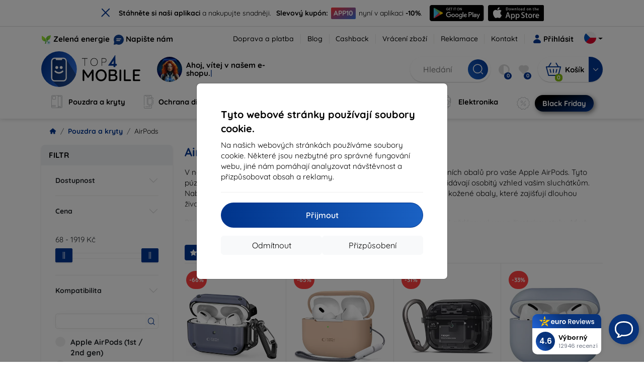

--- FILE ---
content_type: text/html; charset=utf-8
request_url: https://top4mobile.cz/Katalog/429/airpods
body_size: 68372
content:


<!DOCTYPE html>
<html lang="sk" xml:lang="sk">
<head>

    <script type="text/javascript">

        window.dataLayer = window.dataLayer || [];
        window.gtag = window.gtag || function () { dataLayer.push(arguments); };

        window.gtag('consent', 'default', {
            ad_storage: "denied",
            ad_user_data: "denied",
            ad_personalization: "denied",
            personalization_storage: "denied",
            analytics_storage: "denied",
            functionality_storage: "granted",
            security_storage: "granted",
            wait_for_update: 1000
        });
    </script>

    <script>
(function(w,d,s,l,i){w[l]=w[l]||[];w[l].push({'gtm.start': 
new Date().getTime(),event:'gtm.js'});var f=d.getElementsByTagName(s)[0], 
j=d.createElement(s),dl=l!='dataLayer'?'&l='+l:'';j.async=true;j.src= 
'https://www.googletagmanager.com/gtm.js?id='+i+dl;f.parentNode.insertBefore(j,f); 
})(window,document,'script','dataLayer','GTM-MBVJG2RB'); 
</script>


    <meta charset="utf-8" />
    <meta name="viewport" content="width=device-width, initial-scale=1.0">

    <title>AirPods</title>
    



    <link href="/Content/site?v=A9QhoyO8s9PSkFONlI-STWe35_pTk-AgqS7v_ou5VhM1" rel="stylesheet"/>


    <link rel="canonical" href="https://top4mobile.cz/Katalog/429/airpods" />

    <link rel="icon" href="/Content/klient/shield/Images/favicons/favicon.ico" type="image/x-icon">
    <link rel="apple-touch-icon" sizes="57x57" href="/Content/klient/shield/Images/favicons/apple-icon-57x57.png">
    <link rel="apple-touch-icon" sizes="60x60" href="/Content/klient/shield/Images/favicons/apple-icon-60x60.png">
    <link rel="apple-touch-icon" sizes="72x72" href="/Content/klient/shield/Images/favicons/apple-icon-72x72.png">
    <link rel="apple-touch-icon" sizes="76x76" href="/Content/klient/shield/Images/favicons/apple-icon-76x76.png">
    <link rel="apple-touch-icon" sizes="114x114" href="/Content/klient/shield/Images/favicons/apple-icon-114x114.png">
    <link rel="apple-touch-icon" sizes="120x120" href="/Content/klient/shield/Images/favicons/apple-icon-120x120.png">
    <link rel="apple-touch-icon" sizes="144x144" href="/Content/klient/shield/Images/favicons/apple-icon-144x144.png">
    <link rel="apple-touch-icon" sizes="152x152" href="/Content/klient/shield/Images/favicons/apple-icon-152x152.png">
    <link rel="apple-touch-icon" sizes="180x180" href="/Content/klient/shield/Images/favicons/apple-icon-180x180.png">
    <link rel="icon" type="image/png" sizes="192x192" href="/Content/klient/shield/Images/favicons/android-icon-192x192.png">
    <link rel="icon" type="image/png" sizes="32x32" href="/Content/klient/shield/Images/favicons/favicon-32x32.png">
    <link rel="icon" type="image/png" sizes="96x96" href="/Content/klient/shield/Images/favicons/favicon-96x96.png">
    <link rel="icon" type="image/png" sizes="16x16" href="/Content/klient/shield/Images/favicons/favicon-16x16.png">
    <link rel="manifest" href="/manifest.json">
    <meta name="msapplication-TileColor" content="#ffffff">
    <meta name="msapplication-TileImage" content="/Content/klient/shield/Images/favicons/ms-icon-144x144.png">

    <meta name="theme-color" content="#124191">
    <meta name="msapplication-navbutton-color" content="#124191">
    <meta name="apple-mobile-web-app-status-bar-style" content="#124191">


    <link rel="author" href="http://eurion.sk" />
    <link rel="publisher" href="http://eurion.sk" />
    <meta name="application-name" content="eurion-shop" />
    <meta name="generator" content="eurion-shop" />

    <meta name="robots" content="index, follow" />

    <meta name="description" content="Štýlové a odolné púzdra pre AirPods! Chráňte svoje slúchadlá v trendy dizajnoch. Vyberte si z našej širokej ponuky ešte dnes. Rýchle doručenie!" />
    <meta name="keywords" content="Púzdra pre AirPods, obaly na AirPods, AirPods kryty, ochranné obaly AirPods, silikónové púzdra AirPods, kožené púzdra AirPods, personalizované púzdra AirPods, dizajnové púzdra AirPods, luxusné púzdra AirPods, štýlové púzdra AirPods." />

    

    <meta name="google-site-verification" content="BTXWYuWWQI6aWRm9-YYk2zNdSRYLY-Sljo_ZpofCDM4" />


    <script>
(function(w,d,t,r,u) {
    var f,n,i;
    w[u]=w[u]||[], f=function() {
        var o={ti:'73011002', enableAutoSpaTracking: true};
        o.q=w[u], w[u]=new UET(o), w[u].push('pageLoad')
    },
    n=d.createElement(t), n.src=r, n.async=1, n.onload=n.onreadystatechange=function() {
        var s=this.readyState;
        s && s!=='loaded' && s!=='complete' || (f(), n.onload=n.onreadystatechange=null)
    },
    i=d.getElementsByTagName(t)[0], i.parentNode.insertBefore(n,i)
})(window, document, 'script', '//bat.bing.com/bat.js', 'uetq');
</script>

</head>
<body>

    <noscript><iframe src="https://www.googletagmanager.com/ns.html?id=GTM-MBVJG2RB" height="0" width="0" style="display:none;visibility:hidden"> </noscript>

    <div id="ETM-WGT-6ce9b2c6-859f-4734-ab4d-ec7f80673e71"></div><script defer src="https://euro.reviews/widget/shops-group/6ce9b2c6-859f-4734-ab4d-ec7f80673e71/js"></script>
	 		<script>
window._euroSupport = window._euroSupport || {} 
window._euroSupport.widgetId = '016e1af0-a366-4558-8a08-8bb34855df2b';
(function () {
   let s = document.createElement('script');
   s.type = 'text/javascript';
   s.async = true;
   s.src = 'https://euro.support/static/widget/v1/widget.js';
   let fs = document.getElementsByTagName('script')[0];
   fs.parentNode.insertBefore(s, fs);
})();
</script>

    <div class="smdWrapperTag"></div>

    

<div id="cookieModal" class="modal" data-easein="bounceDownIn" tabindex="-1"  data-bs-keyboard="false">
    <div class="modal-dialog modal-dialog-centered  ">
        <div class="modal-content">
            <div class="p-5">
                <div class="fw-bold fs-5 mb-2">
                    Tyto webov&#233; str&#225;nky použ&#237;vaj&#237; soubory cookie.
                </div>
                <div  >
                    Na našich webov&#253;ch str&#225;nk&#225;ch použ&#237;v&#225;me soubory cookie. Někter&#233; jsou nezbytn&#233; pro spr&#225;vn&#233; fungov&#225;n&#237; webu, jin&#233; n&#225;m pom&#225;haj&#237; analyzovat n&#225;vštěvnost a přizpůsobovat obsah a reklamy.
                </div>
                <hr />
                <button data-bs-dismiss="modal" class="btn btn-primary flex-grow-1 accept-cookie-btn w-100 order-md-last">Přijmout</button>
                <div class="d-flex flex-column flex-md-row align-items-center gap-1 mt-3">
                    <a href="/cookies" class="btn settings-cookie-btn btn-light flex-grow-1 w-100"> Přizpůsoben&#237; </a>
                    <button data-bs-dismiss="modal" class="btn btn-light flex-grow-1 deny-cookie-btn w-100 order-md-first">Odm&#237;tnout</button>
                </div>
            </div>
        </div>
    </div>
</div>


 

    
    


    <div id="messages">
        
    </div>

<form action="/Account/LogOff" class="navbar-right" id="logoutForm" method="post"><input id="returnDivizia" name="returnDivizia" type="hidden" value="base" /></form>

    <header class="header d-flex flex-column w-100">
        <div class="header__top-panel d-none d-md-block">
            <div class="container">
                <div class="d-flex flex-wrap flex-lg-nowrap w-100 align-items-center justify-content-between">
                    <div class="header__top-panel--left mb-2 mb-lg-0">
                        <div class="d-flex">
<div class="d-flex align-items-center me-2">
<div class="me-1"><img src="/Content/icons/green-energy.svg" /></div>
<div><a href="/green-energy">Zelená energie</a></div>
</div>
<div class="d-flex align-items-center">
<div class="me-1"><img src="/Content/klient/shield/images/chat.svg" /></div>
<div><a href="/contact">Napište nám</a></div>
</div>
</div>

                    </div>
                    <div class="header__top-panel--right d-flex align-items-center">
                        <div class="d-flex flex-wrap align-items-center justify-content-end me-3">
                            <div class="header__top-panel-pages me-3 d-flex">
                                <a class="first" href="/ShippingPayment">Doprava a platba</a><a class="first" href="/blog">Blog</a><a class="first" href="/cashback">Cashback</a><a class="first" href="/return">Vrácení zboží</a><a class="first" href="/Claim">Reklamace</a><a class="first" href="/contact">Kontakt</a>
                            </div>

                                <a href="/Account/Login?returnDivizia=base" Class="btn-konto fw-bold d-flex align-items-center">
                                    <i Class="store-icon-user2 text-md me-1"></i>
                                    Přihlásit
                                </a>
                        </div>
                        <div class="dropdown site-control cursor-pointer"><div class="dropdown-toggle cursor-pointer" data-bs-toggle="dropdown"><span class="show"></span><span class="lang lang-cz"></span></div><div class="dropdown-menu dropdown-menu-end"><div class="text-center fw-bold py-2 control-title">Language</div><div class="lang-control"><span>Česky</span> <a href="/lang/init/sk">Slovensky</a><a href="/lang/init/hu">Magyar</a><a href="/lang/init/de">Deutsch</a><a href="/lang/init/at">Deutsch</a><a href="/lang/init/gb">English</a><a href="/lang/init/eu">English</a><a href="/lang/init/pl">Polskie</a><a href="/lang/init/ro">Română</a><a href="/lang/init/hr">Hrvatski</a><a href="/lang/init/hr2">Hrvatski</a><a href="/lang/init/si">Slovenščina</a><a href="/lang/init/fr">Français</a><a href="/lang/init/be">Français</a><a href="/lang/init/it">Italiano</a><a href="/lang/init/nl">Dutch</a><a href="/lang/init/bg">български</a><a href="/lang/init/bg2">български</a><a href="/lang/init/es">Español</a><a href="/lang/init/gr">Griego</a><a href="/lang/init/dk">Dansk</a><a href="/lang/init/fi">Suomi</a><a href="/lang/init/se">Svenskt</a><a href="/lang/init/pt">Português</a></div><div class="text-center fw-bold py-2 control-title">Jsme v</div><div class="domain-control"><a href="https://Top4Mobile.sk"><span class="lang lang-sk"></span><span>Top4Mobile.sk</span></a><a href="https://Top4Mobile.cz"><span class="lang lang-cz"></span><span>Top4Mobile.cz</span></a><a href="https://Top4Mobile.hu"><span class="lang lang-hu"></span><span>Top4Mobile.hu</span></a><a href="https://Top4Mobile.at"><span class="lang lang-at"></span><span>Top4Mobile.at</span></a><a href="https://Top4Mobile.de"><span class="lang lang-de"></span><span>Top4Mobile.de</span></a><a href="https://Top4Mobile.pl"><span class="lang lang-pl"></span><span>Top4Mobile.pl</span></a><a href="https://Top4Mobile.si"><span class="lang lang-si"></span><span>Top4Mobile.si</span></a><a href="https://Top4Mobile.hr"><span class="lang lang-hr"></span><span>Top4Mobile.hr</span></a><a href="https://Top4Mobile.ro"><span class="lang lang-ro"></span><span>Top4Mobile.ro</span></a><a href="https://Top4Mobile.bg"><span class="lang lang-bg"></span><span>Top4Mobile.bg</span></a><a href="https://Top4Mobile.fr"><span class="lang lang-fr"></span><span>Top4Mobile.fr</span></a><a href="https://Top4Mobile.it"><span class="lang lang-it"></span><span>Top4Mobile.it</span></a><a href="https://Top4Mobile.es"><span class="lang lang-es"></span><span>Top4Mobile.es</span></a><a href="https://Top4Mobile.gr"><span class="lang lang-gr"></span><span>Top4Mobile.gr</span></a><a href="https://Top4Mobile.be"><span class="lang lang-be"></span><span>Top4Mobile.be</span></a><a href="https://Top4Mobile.nl"><span class="lang lang-nl"></span><span>Top4Mobile.nl</span></a><a href="https://Top4Mobile.dk"><span class="lang lang-dk"></span><span>Top4Mobile.dk</span></a><a href="https://Top4Mobile.fi"><span class="lang lang-fi"></span><span>Top4Mobile.fi</span></a><a href="https://Top4Mobile.se"><span class="lang lang-se"></span><span>Top4Mobile.se</span></a><a href="https://Top4Mobile.pt"><span class="lang lang-pt"></span><span>Top4Mobile.pt</span></a><a href="https://Top4Mobile.eu"><span class="lang lang-eu"></span><span>Top4Mobile.eu</span></a></div></div></div>
                    </div>
                </div>
            </div>
        </div>
        <div class="header__mobile-menu d-md-none">
            <div class="container px-3">
                <div class="d-flex w-100 justify-content-between">
                    <div class="d-flex align-items-center">
                        <div class="header__mobile-menu-icon d-flex flex-column align-items-center btn-toggle-canvas">
                            <div id="nav-icon">
                                <span></span>
                                <span></span>
                                <span></span>
                            </div>
                            <span>MENU</span>
                        </div>
                        <div class="mobile-menu-logo ms-3">
                            <div><a href="/"><img src="/Content/klient/shield/Images/store_logo.svg" alt="Top4Mobile.cz"></a></div>

                        </div>
                    </div>
                    <div class="d-flex align-items-center">
                        <div class="header-mobile-control btn-toggle-search header-mobile-control-spacing">
                            <i class="store-icon-searchx icon-search"></i>
                        </div>
                        <div class="header-mobile-control header-mobile-control-spacing">
                                <a href="/Account/Login?returnDivizia=base"><i class="store-icon-user"></i> </a>

                        </div>
                        <div class="header-mobile-control">
                            <a class="header-mobile-link" href="/cart">
                                <i class="store-icon-shopping-cart-solid"></i>
                                <span class="badge">0</span>
                            </a>
                        </div>
                    </div>
                </div>
            </div>
        </div>
        <div class="header__main-panel">
            <div class="container">
                <div class="d-flex justify-content-between align-items-center">
                    <div class="header__logo-col d-none d-md-block">
                        <div class="header__logo" id="logo">
                            <div><a href="/"><img src="/Content/klient/shield/Images/store_logo.svg" alt="Top4Mobile.cz"></a></div>
        
            <div Class="ai-bar">
                <a href="/maven">
                    <div class="d-flex">
                        <div>
                            <img src="/Content/maven/ai4icon.webp"  />
                        </div>
                        <div class="ai-content">
                            <span id="typed3"></span>
                        </div>
                    </div>
                </a>
            </div>
        
                        </div>
                    </div>
                    <div Class="header__search-col px-md-0 d-none d-md-block mb-3 mb-md-0">
                        <div id="search-control" Class="search-control ">
                            <form method="get" action="/katalog">
                                <div Class="d-flex align-items-center">
                                    <input autocomplete="off" class="form-control" id="q" name="q" placeholder="Hledání" type="text" value="" />
                                    <Button type="submit" Class="btn-search d-flex align-items-center"><i Class="store-icon-searchx"></i></Button>
                                </div>
                            </form>
                            <div id="search-suggestion" Class="d-none"></div>

                        </div>
                        <div id="search-drop" Class="d-none"></div>
                    </div>
                    <div Class="header-cart-col d-none d-md-block">
                        <div Class="user-panel d-flex align-items-center">
                            <div class="user-controls d-flex align-items-center"><a href="/porovnavanie"><i class="store-icon-adjust-solid"></i><span class="badge"><span class="count-porovnavat">0</span></span></a><a href="/oblubene"><i class="store-icon-heart-solid"></i><span class="badge"><span class="count-oblubene">0</span></span></a></div>
                            <div id="kosik-control">
                                <div>
                                    <a class="btn-kosik" href="/cart">
                                        <div class="btn-kosik-icon">
                                            <i class="store-icon-shopping-cart-solid me-2"></i>
                                            <span Class="badge">0</span>
                                        </div>
                                        <div>
                                            <span class="btn-kosik-text">
Košík                                            </span>
                                        </div>
                                    </a>
                                </div>
                                <div Class="dropdown">
                                    <button id="btn-mini-kosik" Class="btn dropdown-toggle btn-kosik hidden-xs no-caret" data-bs-toggle="dropdown" type="button">
                                        <i Class="store-icon-angle-down-solid"></i>
                                    </button>
                                    <div Class="dropdown-menu dropdown-menu-end mini-kosik-dropdown-menu" role="menu" aria-labelledby="btn-mini-kosik">
                                        <div id="mini-kosik-data"></div>
                                    </div>
                                </div>

                            </div>
                        </div>
                    </div>
                </div>
            </div>
        </div>
        <div Class="header__main-menu">
            <div Class="container">
                <nav id="navigation" Class="navigation">
                    <div Class="nav-menus-wrapper">
                        <div Class="header__mobile-header d-flex mobile-controls d-md-none justify-content-between align-items-center  ">
                            <div>
                                <div class="dropdown site-control cursor-pointer"><div class="dropdown-toggle cursor-pointer" data-bs-toggle="dropdown"><span class="show"></span><span class="lang lang-cz"></span></div><div class="dropdown-menu dropdown-menu-end"><div class="text-center fw-bold py-2 control-title">Language</div><div class="lang-control"><span>Česky</span> <a href="/lang/init/sk">Slovensky</a><a href="/lang/init/hu">Magyar</a><a href="/lang/init/de">Deutsch</a><a href="/lang/init/at">Deutsch</a><a href="/lang/init/gb">English</a><a href="/lang/init/eu">English</a><a href="/lang/init/pl">Polskie</a><a href="/lang/init/ro">Română</a><a href="/lang/init/hr">Hrvatski</a><a href="/lang/init/hr2">Hrvatski</a><a href="/lang/init/si">Slovenščina</a><a href="/lang/init/fr">Français</a><a href="/lang/init/be">Français</a><a href="/lang/init/it">Italiano</a><a href="/lang/init/nl">Dutch</a><a href="/lang/init/bg">български</a><a href="/lang/init/bg2">български</a><a href="/lang/init/es">Español</a><a href="/lang/init/gr">Griego</a><a href="/lang/init/dk">Dansk</a><a href="/lang/init/fi">Suomi</a><a href="/lang/init/se">Svenskt</a><a href="/lang/init/pt">Português</a></div><div class="text-center fw-bold py-2 control-title">Jsme v</div><div class="domain-control"><a href="https://Top4Mobile.sk"><span class="lang lang-sk"></span><span>Top4Mobile.sk</span></a><a href="https://Top4Mobile.cz"><span class="lang lang-cz"></span><span>Top4Mobile.cz</span></a><a href="https://Top4Mobile.hu"><span class="lang lang-hu"></span><span>Top4Mobile.hu</span></a><a href="https://Top4Mobile.at"><span class="lang lang-at"></span><span>Top4Mobile.at</span></a><a href="https://Top4Mobile.de"><span class="lang lang-de"></span><span>Top4Mobile.de</span></a><a href="https://Top4Mobile.pl"><span class="lang lang-pl"></span><span>Top4Mobile.pl</span></a><a href="https://Top4Mobile.si"><span class="lang lang-si"></span><span>Top4Mobile.si</span></a><a href="https://Top4Mobile.hr"><span class="lang lang-hr"></span><span>Top4Mobile.hr</span></a><a href="https://Top4Mobile.ro"><span class="lang lang-ro"></span><span>Top4Mobile.ro</span></a><a href="https://Top4Mobile.bg"><span class="lang lang-bg"></span><span>Top4Mobile.bg</span></a><a href="https://Top4Mobile.fr"><span class="lang lang-fr"></span><span>Top4Mobile.fr</span></a><a href="https://Top4Mobile.it"><span class="lang lang-it"></span><span>Top4Mobile.it</span></a><a href="https://Top4Mobile.es"><span class="lang lang-es"></span><span>Top4Mobile.es</span></a><a href="https://Top4Mobile.gr"><span class="lang lang-gr"></span><span>Top4Mobile.gr</span></a><a href="https://Top4Mobile.be"><span class="lang lang-be"></span><span>Top4Mobile.be</span></a><a href="https://Top4Mobile.nl"><span class="lang lang-nl"></span><span>Top4Mobile.nl</span></a><a href="https://Top4Mobile.dk"><span class="lang lang-dk"></span><span>Top4Mobile.dk</span></a><a href="https://Top4Mobile.fi"><span class="lang lang-fi"></span><span>Top4Mobile.fi</span></a><a href="https://Top4Mobile.se"><span class="lang lang-se"></span><span>Top4Mobile.se</span></a><a href="https://Top4Mobile.pt"><span class="lang lang-pt"></span><span>Top4Mobile.pt</span></a><a href="https://Top4Mobile.eu"><span class="lang lang-eu"></span><span>Top4Mobile.eu</span></a></div></div></div>
                            </div>
                            <div class="user-controls d-flex align-items-center"><a href="/porovnavanie"><i class="store-icon-adjust-solid"></i><span class="badge"><span class="count-porovnavat">0</span></span></a><a href="/oblubene"><i class="store-icon-heart-solid"></i><span class="badge"><span class="count-oblubene">0</span></span></a></div>
                            <div> <Span Class='nav-menus-wrapper-close-button'><i class="store-icon-times-solid"></i></Span></div>
                        </div>
                        <ul Class="nav-menu navigation-links">
                            <li><a class="expander" href="/Katalog/35/pouzdra-a-kryty"><i class="mi mi-cases"></i><span>Pouzdra a kryty</span></a><div class="megamenu-panel"><div class="megamenu-lists"><ul class="megamenu-list list-col-2"><div class="slinky-title">Rychlé vyhledávání</div><div id="kompatibility-menu35" class="slinky-menu"><ul><li><a href="#"><strong>Apple</strong></a><ul><li><a href="/Katalog/35/pouzdra-a-kryty-apple-iphone-17?s=15984"><strong>iPhone 17</strong></a></li><li><a href="/Katalog/35/pouzdra-a-kryty-apple-iphone-17-air?s=15981"><strong>iPhone 17 Air</strong></a></li><li><a href="/Katalog/35/pouzdra-a-kryty-apple-iphone-17-pro?s=15983"><strong>iPhone 17 Pro</strong></a></li><li><a href="/Katalog/35/pouzdra-a-kryty-apple-iphone-17-pro-max?s=15982"><strong>iPhone 17 Pro Max</strong></a></li><li><a href="/Katalog/35/pouzdra-a-kryty-apple-iphone-16-pro?s=3382"><strong>iPhone 16 Pro</strong></a></li><li><a href="/Katalog/35/pouzdra-a-kryty-apple-iphone-16-pro-max?s=3381"><strong>iPhone 16 Pro Max</strong></a></li><li><a href="/Katalog/35/pouzdra-a-kryty-apple-iphone-16?s=3380"><strong>iPhone 16</strong></a></li><li><a href="/Katalog/35/pouzdra-a-kryty-apple-iphone-16-plus?s=3429"><strong>iPhone 16 Plus</strong></a></li><li><a href="/Katalog/35/pouzdra-a-kryty-apple-iphone-16e?s=3751"><strong>iPhone 16e</strong></a></li><li><a href="/Katalog/35/pouzdra-a-kryty-apple-airpods-1st-2nd-gen?s=822"><strong>AirPods (1st / 2nd gen)</strong></a></li><li><a href="/Katalog/35/pouzdra-a-kryty-apple-airpods-3rd-gen?s=2283">AirPods (3rd gen)</a></li><li><a href="/Katalog/35/pouzdra-a-kryty-apple-airpods-4?s=3542">AirPods 4</a></li><li><a href="/Katalog/35/pouzdra-a-kryty-apple-airpods-max?s=1513">Airpods Max</a></li><li><a href="/Katalog/35/pouzdra-a-kryty-apple-airpods-pro?s=1038">AirPods Pro</a></li><li><a href="/Katalog/35/pouzdra-a-kryty-apple-airpods-pro-2?s=2391">AirPods Pro 2</a></li><li><a href="/Katalog/35/pouzdra-a-kryty-apple-airpods-pro-3?s=16152">AirPods Pro 3</a></li><li><a href="/Katalog/35/pouzdra-a-kryty-apple-airtag?s=1543">AirTag</a></li><li><a href="/Katalog/35/pouzdra-a-kryty-apple-airtag-2?s=16065">AirTag 2</a></li><li><a href="/Katalog/35/pouzdra-a-kryty-apple-ipad-10-2?s=985">iPad 10.2</a></li><li><a href="/Katalog/35/pouzdra-a-kryty-apple-ipad-10-9?s=2684">iPad 10.9</a></li><li><a href="/Katalog/35/pouzdra-a-kryty-apple-ipad-10th-gen?s=2268">iPad 10th gen</a></li><li><a href="/Katalog/35/pouzdra-a-kryty-apple-ipad-11?s=16189">iPad 11"</a></li><li><a href="/Katalog/35/pouzdra-a-kryty-apple-ipad-11th-gen?s=3814">iPad 11th gen.</a></li><li><a href="/Katalog/35/pouzdra-a-kryty-apple-ipad-7th-gen?s=1259">iPad 7th gen.</a></li><li><a href="/Katalog/35/pouzdra-a-kryty-apple-ipad-8th-gen?s=1211">iPad 8th gen</a></li><li><a href="/Katalog/35/pouzdra-a-kryty-apple-ipad-9-7?s=839">iPad 9.7</a></li><li><a href="/Katalog/35/pouzdra-a-kryty-apple-ipad-9th-gen?s=2035">iPad 9th gen</a></li><li><a href="/Katalog/35/pouzdra-a-kryty-apple-ipad-air?s=390">iPad Air</a></li><li><a href="/Katalog/35/pouzdra-a-kryty-apple-ipad-air-10-9?s=1294">iPad Air 10.9</a></li><li><a href="/Katalog/35/pouzdra-a-kryty-apple-ipad-air-11?s=3285">iPad Air 11</a></li><li><a href="/Katalog/35/pouzdra-a-kryty-apple-ipad-air-12-9?s=3259">iPad Air 12.9</a></li><li><a href="/Katalog/35/pouzdra-a-kryty-apple-ipad-air-13?s=3258">iPad Air 13</a></li><li><a href="/Katalog/35/pouzdra-a-kryty-apple-ipad-air-3?s=922">iPad Air 3</a></li><li><a href="/Katalog/35/pouzdra-a-kryty-apple-ipad-air-4?s=1184">iPad Air 4</a></li><li><a href="/Katalog/35/pouzdra-a-kryty-apple-ipad-air-5?s=1901">iPad Air 5</a></li><li><a href="/Katalog/35/pouzdra-a-kryty-apple-ipad-mini-4?s=1013">iPad Mini 4</a></li><li><a href="/Katalog/35/pouzdra-a-kryty-apple-ipad-mini-5?s=887">iPad Mini 5</a></li><li><a href="/Katalog/35/pouzdra-a-kryty-apple-ipad-mini-6?s=1522">iPad Mini 6</a></li><li><a href="/Katalog/35/pouzdra-a-kryty-apple-ipad-mini-7?s=3660">iPad Mini 7</a></li><li><a href="/Katalog/35/pouzdra-a-kryty-apple-ipad-pro-10-5?s=606">iPad Pro 10.5</a></li><li><a href="/Katalog/35/pouzdra-a-kryty-apple-ipad-pro-10-9?s=2617">iPad Pro 10.9</a></li><li><a href="/Katalog/35/pouzdra-a-kryty-apple-ipad-pro-11?s=803">iPad Pro 11</a></li><li><a href="/Katalog/35/pouzdra-a-kryty-apple-ipad-pro-12-9?s=514">iPad Pro 12.9</a></li><li><a href="/Katalog/35/pouzdra-a-kryty-apple-ipad-pro-13?s=3340">iPad Pro 13</a></li><li><a href="/Katalog/35/pouzdra-a-kryty-apple-ipad-pro-9-7?s=515">iPad Pro 9.7</a></li><li><a href="/Katalog/35/pouzdra-a-kryty-apple-iphone-11?s=949">iPhone 11</a></li><li><a href="/Katalog/35/pouzdra-a-kryty-apple-iphone-11-pro?s=950">iPhone 11 Pro</a></li><li><a href="/Katalog/35/pouzdra-a-kryty-apple-iphone-11-pro-max?s=951">iPhone 11 Pro Max</a></li><li><a href="/Katalog/35/pouzdra-a-kryty-apple-iphone-12?s=1206">iPhone 12</a></li><li><a href="/Katalog/35/pouzdra-a-kryty-apple-iphone-12-mini?s=1202">iPhone 12 Mini</a></li><li><a href="/Katalog/35/pouzdra-a-kryty-apple-iphone-12-pro?s=1207">iPhone 12 Pro</a></li><li><a href="/Katalog/35/pouzdra-a-kryty-apple-iphone-12-pro-max?s=1205">iPhone 12 Pro Max</a></li><li><a href="/Katalog/35/pouzdra-a-kryty-apple-iphone-13?s=1679">iPhone 13</a></li><li><a href="/Katalog/35/pouzdra-a-kryty-apple-iphone-13-mini?s=1680">iPhone 13 Mini</a></li><li><a href="/Katalog/35/pouzdra-a-kryty-apple-iphone-13-pro?s=1681">iPhone 13 Pro</a></li><li><a href="/Katalog/35/pouzdra-a-kryty-apple-iphone-13-pro-max?s=1682">iPhone 13 Pro Max</a></li><li><a href="/Katalog/35/pouzdra-a-kryty-apple-iphone-14?s=2056">iPhone 14</a></li><li><a href="/Katalog/35/pouzdra-a-kryty-apple-iphone-14-plus?s=2149">iPhone 14 Plus</a></li><li><a href="/Katalog/35/pouzdra-a-kryty-apple-iphone-14-pro?s=2057">iPhone 14 Pro</a></li><li><a href="/Katalog/35/pouzdra-a-kryty-apple-iphone-14-pro-max?s=2059">iPhone 14 Pro Max</a></li><li><a href="/Katalog/35/pouzdra-a-kryty-apple-iphone-15?s=2493">iPhone 15</a></li><li><a href="/Katalog/35/pouzdra-a-kryty-apple-iphone-15-plus?s=2494">iPhone 15 Plus</a></li><li><a href="/Katalog/35/pouzdra-a-kryty-apple-iphone-15-pro?s=2495">iPhone 15 Pro</a></li><li><a href="/Katalog/35/pouzdra-a-kryty-apple-iphone-15-pro-max?s=2496">iPhone 15 Pro Max</a></li><li><a href="/Katalog/35/pouzdra-a-kryty-apple-iphone-55sse?s=141">iPhone 5/5S/SE</a></li><li><a href="/Katalog/35/pouzdra-a-kryty-apple-iphone-66s?s=100">iPhone 6/6s</a></li><li><a href="/Katalog/35/pouzdra-a-kryty-apple-iphone-66s-plus?s=101">iPhone 6/6s Plus</a></li><li><a href="/Katalog/35/pouzdra-a-kryty-apple-iphone-7-8-se-2020?s=579">iPhone 7 / 8 / SE 2020</a></li><li><a href="/Katalog/35/pouzdra-a-kryty-apple-iphone-7-plus-8-plus?s=580">iPhone 7 Plus / 8 Plus</a></li><li><a href="/Katalog/35/pouzdra-a-kryty-apple-iphone-78?s=1713">iPhone 7/8</a></li><li><a href="/Katalog/35/pouzdra-a-kryty-apple-iphone-se-2022?s=1875">iPhone SE 2022</a></li><li><a href="/Katalog/35/pouzdra-a-kryty-apple-iphone-se-4?s=3251">iPhone SE 4</a></li><li><a href="/Katalog/35/pouzdra-a-kryty-apple-iphone-xxs?s=581">iPhone X/XS</a></li><li><a href="/Katalog/35/pouzdra-a-kryty-apple-iphone-xr?s=755">iPhone XR</a></li><li><a href="/Katalog/35/pouzdra-a-kryty-apple-iphone-xs-max?s=754">iPhone XS Max</a></li><li><a href="/Katalog/35/pouzdra-a-kryty-apple-macbook-air-13?s=537">Macbook Air 13</a></li><li><a href="/Katalog/35/pouzdra-a-kryty-apple-macbook-air-15?s=2253">Macbook Air 15</a></li><li><a href="/Katalog/35/pouzdra-a-kryty-apple-macbook-pro-13?s=507">MacBook Pro 13</a></li><li><a href="/Katalog/35/pouzdra-a-kryty-apple-macbook-pro-14?s=1742">MacBook Pro 14</a></li><li><a href="/Katalog/35/pouzdra-a-kryty-apple-macbook-pro-15?s=506">MacBook Pro 15</a></li><li><a href="/Katalog/35/pouzdra-a-kryty-apple-macbook-pro-16?s=1109">MacBook Pro 16</a></li><li><a href="/Katalog/35/pouzdra-a-kryty-apple-magsafe?s=1569">Magsafe</a></li><li><a href="/Katalog/35/pouzdra-a-kryty-apple-vision-pro?s=3188">Vision Pro</a></li><li><a href="/Katalog/35/pouzdra-a-kryty-apple-watch-38mm?s=552">Watch 38mm</a></li><li><a href="/Katalog/35/pouzdra-a-kryty-apple-watch-40mm?s=788">Watch 40mm</a></li><li><a href="/Katalog/35/pouzdra-a-kryty-apple-watch-41mm?s=1721">Watch 41mm</a></li><li><a href="/Katalog/35/pouzdra-a-kryty-apple-watch-42mm?s=551">Watch 42mm</a></li><li><a href="/Katalog/35/pouzdra-a-kryty-apple-watch-44mm?s=789">Watch 44mm</a></li><li><a href="/Katalog/35/pouzdra-a-kryty-apple-watch-45mm?s=1724">Watch 45mm</a></li><li><a href="/Katalog/35/pouzdra-a-kryty-apple-watch-46mm?s=886">Watch 46mm</a></li><li><a href="/Katalog/35/pouzdra-a-kryty-apple-watch-49mm?s=2150">Watch 49mm</a></li><li><a href="/Katalog/35/pouzdra-a-kryty-apple-watch-ultra?s=2248">Watch Ultra</a></li><li><a href="/Katalog/35/pouzdra-a-kryty-apple-watch-ultra-2?s=2785">Watch Ultra 2</a></li></ul></li><li><a href="#"><strong>Samsung</strong></a><ul><li><a href="/Katalog/35/pouzdra-a-kryty-samsung-galaxy-s25?s=3662"><strong>Galaxy S25</strong></a></li><li><a href="/Katalog/35/pouzdra-a-kryty-samsung-galaxy-s25-edge?s=3820"><strong>Galaxy S25 Edge</strong></a></li><li><a href="/Katalog/35/pouzdra-a-kryty-samsung-galaxy-s25-fe?s=16134"><strong>Galaxy S25 FE</strong></a></li><li><a href="/Katalog/35/pouzdra-a-kryty-samsung-galaxy-s25-ultra?s=3661"><strong>Galaxy S25 Ultra</strong></a></li><li><a href="/Katalog/35/pouzdra-a-kryty-samsung-galaxy-s25?s=3663"><strong>Galaxy S25+</strong></a></li><li><a href="/Katalog/35/pouzdra-a-kryty-samsung-galaxy-s24?s=2743"><strong>Galaxy S24</strong></a></li><li><a href="/Katalog/35/pouzdra-a-kryty-samsung-galaxy-s24-fe?s=3437"><strong>Galaxy S24 FE</strong></a></li><li><a href="/Katalog/35/pouzdra-a-kryty-samsung-galaxy-s24-ultra?s=2744"><strong>Galaxy S24 Ultra</strong></a></li><li><a href="/Katalog/35/pouzdra-a-kryty-samsung-galaxy-s24?s=2745"><strong>Galaxy S24+</strong></a></li><li><a href="/Katalog/35/pouzdra-a-kryty-samsung-galaxy-a01?s=1200">Galaxy A01</a></li><li><a href="/Katalog/35/pouzdra-a-kryty-samsung-galaxy-a02s?s=1297">Galaxy A02S</a></li><li><a href="/Katalog/35/pouzdra-a-kryty-samsung-galaxy-a03?s=1847">Galaxy A03</a></li><li><a href="/Katalog/35/pouzdra-a-kryty-samsung-galaxy-a03s?s=1647">Galaxy A03s</a></li><li><a href="/Katalog/35/pouzdra-a-kryty-samsung-galaxy-a04?s=2276">Galaxy A04</a></li><li><a href="/Katalog/35/pouzdra-a-kryty-samsung-galaxy-a04e?s=2342">Galaxy A04e</a></li><li><a href="/Katalog/35/pouzdra-a-kryty-samsung-galaxy-a04s?s=2189">Galaxy A04s</a></li><li><a href="/Katalog/35/pouzdra-a-kryty-samsung-galaxy-a05?s=2792">Galaxy A05</a></li><li><a href="/Katalog/35/pouzdra-a-kryty-samsung-galaxy-a05s?s=2750">Galaxy A05s</a></li><li><a href="/Katalog/35/pouzdra-a-kryty-samsung-galaxy-a06?s=3520">Galaxy A06</a></li><li><a href="/Katalog/35/pouzdra-a-kryty-samsung-galaxy-a07?s=15985">Galaxy A07</a></li><li><a href="/Katalog/35/pouzdra-a-kryty-samsung-galaxy-a10?s=908">Galaxy A10</a></li><li><a href="/Katalog/35/pouzdra-a-kryty-samsung-galaxy-a11?s=1121">Galaxy A11</a></li><li><a href="/Katalog/35/pouzdra-a-kryty-samsung-galaxy-a12?s=1279">Galaxy A12</a></li><li><a href="/Katalog/35/pouzdra-a-kryty-samsung-galaxy-a13?s=1803">Galaxy A13</a></li><li><a href="/Katalog/35/pouzdra-a-kryty-samsung-galaxy-a14?s=2355">Galaxy A14</a></li><li><a href="/Katalog/35/pouzdra-a-kryty-samsung-galaxy-a15?s=2749">Galaxy A15</a></li><li><a href="/Katalog/35/pouzdra-a-kryty-samsung-galaxy-a16?s=3556">Galaxy A16</a></li><li><a href="/Katalog/35/pouzdra-a-kryty-samsung-galaxy-a17?s=15986">Galaxy A17</a></li><li><a href="/Katalog/35/pouzdra-a-kryty-samsung-galaxy-a2-2025?s=16147">Galaxy A2 2025</a></li><li><a href="/Katalog/35/pouzdra-a-kryty-samsung-galaxy-a20?s=917">Galaxy A20</a></li><li><a href="/Katalog/35/pouzdra-a-kryty-samsung-galaxy-a20e?s=892">Galaxy A20e</a></li><li><a href="/Katalog/35/pouzdra-a-kryty-samsung-galaxy-a20s?s=1185">Galaxy A20s</a></li><li><a href="/Katalog/35/pouzdra-a-kryty-samsung-galaxy-a21?s=1199">Galaxy A21</a></li><li><a href="/Katalog/35/pouzdra-a-kryty-samsung-galaxy-a21s?s=1127">Galaxy A21s</a></li><li><a href="/Katalog/35/pouzdra-a-kryty-samsung-galaxy-a22?s=1521">Galaxy A22</a></li><li><a href="/Katalog/35/pouzdra-a-kryty-samsung-galaxy-a23?s=1912">Galaxy A23</a></li><li><a href="/Katalog/35/pouzdra-a-kryty-samsung-galaxy-a24?s=2380">Galaxy A24</a></li><li><a href="/Katalog/35/pouzdra-a-kryty-samsung-galaxy-a25?s=2642">Galaxy A25</a></li><li><a href="/Katalog/35/pouzdra-a-kryty-samsung-galaxy-a26?s=3706">Galaxy A26</a></li><li><a href="/Katalog/35/pouzdra-a-kryty-samsung-galaxy-a3?s=139">Galaxy A3</a></li><li><a href="/Katalog/35/pouzdra-a-kryty-samsung-galaxy-a3-2017?s=518">Galaxy A3 2017</a></li><li><a href="/Katalog/35/pouzdra-a-kryty-samsung-galaxy-a30?s=918">Galaxy A30</a></li><li><a href="/Katalog/35/pouzdra-a-kryty-samsung-galaxy-a30s?s=1031">Galaxy A30s</a></li><li><a href="/Katalog/35/pouzdra-a-kryty-samsung-galaxy-a31?s=1164">Galaxy A31</a></li><li><a href="/Katalog/35/pouzdra-a-kryty-samsung-galaxy-a32?s=1320">Galaxy A32</a></li><li><a href="/Katalog/35/pouzdra-a-kryty-samsung-galaxy-a33?s=1849">Galaxy A33</a></li><li><a href="/Katalog/35/pouzdra-a-kryty-samsung-galaxy-a34?s=2429">Galaxy A34</a></li><li><a href="/Katalog/35/pouzdra-a-kryty-samsung-galaxy-a35?s=3058">Galaxy A35</a></li><li><a href="/Katalog/35/pouzdra-a-kryty-samsung-galaxy-a36?s=3705">Galaxy A36</a></li><li><a href="/Katalog/35/pouzdra-a-kryty-samsung-galaxy-a40?s=889">Galaxy A40</a></li><li><a href="/Katalog/35/pouzdra-a-kryty-samsung-galaxy-a41?s=1120">Galaxy A41</a></li><li><a href="/Katalog/35/pouzdra-a-kryty-samsung-galaxy-a42?s=1215">Galaxy A42</a></li><li><a href="/Katalog/35/pouzdra-a-kryty-samsung-galaxy-a5?s=216">Galaxy A5</a></li><li><a href="/Katalog/35/pouzdra-a-kryty-samsung-galaxy-a51?s=1034">Galaxy A51</a></li><li><a href="/Katalog/35/pouzdra-a-kryty-samsung-galaxy-a52?s=1319">Galaxy A52</a></li><li><a href="/Katalog/35/pouzdra-a-kryty-samsung-galaxy-a53?s=1817">Galaxy A53</a></li><li><a href="/Katalog/35/pouzdra-a-kryty-samsung-galaxy-a54?s=2352">Galaxy A54</a></li><li><a href="/Katalog/35/pouzdra-a-kryty-samsung-galaxy-a55?s=3057">Galaxy A55</a></li><li><a href="/Katalog/35/pouzdra-a-kryty-samsung-galaxy-a56?s=3729">Galaxy A56</a></li><li><a href="/Katalog/35/pouzdra-a-kryty-samsung-galaxy-a6-2018?s=676">Galaxy A6 2018</a></li><li><a href="/Katalog/35/pouzdra-a-kryty-samsung-galaxy-a6-plus-2018?s=681">Galaxy A6 Plus 2018</a></li><li><a href="/Katalog/35/pouzdra-a-kryty-samsung-galaxy-a7-2016?s=291">Galaxy A7 2016</a></li><li><a href="/Katalog/35/pouzdra-a-kryty-samsung-galaxy-a70?s=890">Galaxy A70</a></li><li><a href="/Katalog/35/pouzdra-a-kryty-samsung-galaxy-a71?s=3260">Galaxy A71</a></li><li><a href="/Katalog/35/pouzdra-a-kryty-samsung-galaxy-a72?s=3148">Galaxy A72</a></li><li><a href="/Katalog/35/pouzdra-a-kryty-samsung-galaxy-a73?s=1827">Galaxy A73</a></li><li><a href="/Katalog/35/pouzdra-a-kryty-samsung-galaxy-a8-2018?s=635">Galaxy A8 2018</a></li><li><a href="/Katalog/35/pouzdra-a-kryty-samsung-galaxy-a8?s=636">Galaxy A8+</a></li><li><a href="/Katalog/35/pouzdra-a-kryty-samsung-galaxy-a82?s=1653">Galaxy A82</a></li><li><a href="/Katalog/35/pouzdra-a-kryty-samsung-galaxy-a90?s=920">Galaxy A90</a></li><li><a href="/Katalog/35/pouzdra-a-kryty-samsung-galaxy-buds?s=1029">Galaxy Buds</a></li><li><a href="/Katalog/35/pouzdra-a-kryty-samsung-galaxy-buds-2?s=1678">Galaxy Buds 2</a></li><li><a href="/Katalog/35/pouzdra-a-kryty-samsung-galaxy-buds-3?s=3454">Galaxy Buds 3</a></li><li><a href="/Katalog/35/pouzdra-a-kryty-samsung-galaxy-buds-3-fe?s=16188">Galaxy Buds 3 FE</a></li><li><a href="/Katalog/35/pouzdra-a-kryty-samsung-galaxy-buds-3-pro?s=3453">Galaxy Buds 3 Pro</a></li><li><a href="/Katalog/35/pouzdra-a-kryty-samsung-galaxy-buds-live?s=1208">Galaxy Buds Live</a></li><li><a href="/Katalog/35/pouzdra-a-kryty-samsung-galaxy-buds-pro?s=1340">Galaxy Buds Pro</a></li><li><a href="/Katalog/35/pouzdra-a-kryty-samsung-galaxy-grand-neo?s=1677">Galaxy Grand Neo</a></li><li><a href="/Katalog/35/pouzdra-a-kryty-samsung-galaxy-j1?s=542">Galaxy J1</a></li><li><a href="/Katalog/35/pouzdra-a-kryty-samsung-galaxy-j3-2017?s=525">Galaxy J3 2017</a></li><li><a href="/Katalog/35/pouzdra-a-kryty-samsung-galaxy-j3-2018?s=744">Galaxy J3 2018</a></li><li><a href="/Katalog/35/pouzdra-a-kryty-samsung-galaxy-j5-2016?s=300">Galaxy J5 2016</a></li><li><a href="/Katalog/35/pouzdra-a-kryty-samsung-galaxy-j5-2017?s=526">Galaxy J5 2017</a></li><li><a href="/Katalog/35/pouzdra-a-kryty-samsung-galaxy-j7-2017?s=527">Galaxy J7 2017</a></li><li><a href="/Katalog/35/pouzdra-a-kryty-samsung-galaxy-j7-2018?s=743">Galaxy J7 2018</a></li><li><a href="/Katalog/35/pouzdra-a-kryty-samsung-galaxy-m11?s=1188">Galaxy M11</a></li><li><a href="/Katalog/35/pouzdra-a-kryty-samsung-galaxy-m12?s=1525">Galaxy M12</a></li><li><a href="/Katalog/35/pouzdra-a-kryty-samsung-galaxy-m13?s=2053">Galaxy M13</a></li><li><a href="/Katalog/35/pouzdra-a-kryty-samsung-galaxy-m14?s=2507">Galaxy M14</a></li><li><a href="/Katalog/35/pouzdra-a-kryty-samsung-galaxy-m15?s=3169">Galaxy M15</a></li><li><a href="/Katalog/35/pouzdra-a-kryty-samsung-galaxy-m16?s=3821">Galaxy M16</a></li><li><a href="/Katalog/35/pouzdra-a-kryty-samsung-galaxy-m20?s=872">Galaxy M20</a></li><li><a href="/Katalog/35/pouzdra-a-kryty-samsung-galaxy-m21?s=1119">Galaxy M21</a></li><li><a href="/Katalog/35/pouzdra-a-kryty-samsung-galaxy-m22?s=1702">Galaxy M22</a></li><li><a href="/Katalog/35/pouzdra-a-kryty-samsung-galaxy-m23?s=1902">Galaxy M23</a></li><li><a href="/Katalog/35/pouzdra-a-kryty-samsung-galaxy-m31?s=1167">Galaxy M31</a></li><li><a href="/Katalog/35/pouzdra-a-kryty-samsung-galaxy-m31s?s=1177">Galaxy M31S</a></li><li><a href="/Katalog/35/pouzdra-a-kryty-samsung-galaxy-m33?s=1913">Galaxy M33</a></li><li><a href="/Katalog/35/pouzdra-a-kryty-samsung-galaxy-m34?s=2660">Galaxy M34</a></li><li><a href="/Katalog/35/pouzdra-a-kryty-samsung-galaxy-m35?s=3329">Galaxy M35</a></li><li><a href="/Katalog/35/pouzdra-a-kryty-samsung-galaxy-m51?s=1186">Galaxy M51</a></li><li><a href="/Katalog/35/pouzdra-a-kryty-samsung-galaxy-m52?s=1720">Galaxy M52</a></li><li><a href="/Katalog/35/pouzdra-a-kryty-samsung-galaxy-m53?s=1963">Galaxy M53</a></li><li><a href="/Katalog/35/pouzdra-a-kryty-samsung-galaxy-m54?s=2482">Galaxy M54</a></li><li><a href="/Katalog/35/pouzdra-a-kryty-samsung-galaxy-m55?s=3235">Galaxy M55</a></li><li><a href="/Katalog/35/pouzdra-a-kryty-samsung-galaxy-m56?s=16291">Galaxy M56</a></li><li><a href="/Katalog/35/pouzdra-a-kryty-samsung-galaxy-note-10?s=943">Galaxy Note 10</a></li><li><a href="/Katalog/35/pouzdra-a-kryty-samsung-galaxy-note-10-lite?s=1048">Galaxy Note 10 Lite</a></li><li><a href="/Katalog/35/pouzdra-a-kryty-samsung-galaxy-note-10?s=944">Galaxy Note 10+</a></li><li><a href="/Katalog/35/pouzdra-a-kryty-samsung-galaxy-note-20?s=1166">Galaxy Note 20</a></li><li><a href="/Katalog/35/pouzdra-a-kryty-samsung-galaxy-note-20-ultra?s=1165">Galaxy Note 20 Ultra</a></li><li><a href="/Katalog/35/pouzdra-a-kryty-samsung-galaxy-note-3-neo?s=115">Galaxy Note 3 NEO</a></li><li><a href="/Katalog/35/pouzdra-a-kryty-samsung-galaxy-note-8?s=571">Galaxy Note 8</a></li><li><a href="/Katalog/35/pouzdra-a-kryty-samsung-galaxy-s10?s=857">Galaxy S10</a></li><li><a href="/Katalog/35/pouzdra-a-kryty-samsung-galaxy-s10-lite?s=1212">Galaxy S10 Lite</a></li><li><a href="/Katalog/35/pouzdra-a-kryty-samsung-galaxy-s10?s=858">Galaxy S10+</a></li><li><a href="/Katalog/35/pouzdra-a-kryty-samsung-galaxy-s10e?s=856">Galaxy S10e</a></li><li><a href="/Katalog/35/pouzdra-a-kryty-samsung-galaxy-s20?s=1069">Galaxy S20</a></li><li><a href="/Katalog/35/pouzdra-a-kryty-samsung-galaxy-s20-fe?s=1192">Galaxy S20 FE</a></li><li><a href="/Katalog/35/pouzdra-a-kryty-samsung-galaxy-s20-ultra?s=1070">Galaxy S20 Ultra</a></li><li><a href="/Katalog/35/pouzdra-a-kryty-samsung-galaxy-s20?s=1068">Galaxy S20+</a></li><li><a href="/Katalog/35/pouzdra-a-kryty-samsung-galaxy-s21?s=1321">Galaxy S21</a></li><li><a href="/Katalog/35/pouzdra-a-kryty-samsung-galaxy-s21-fe?s=1554">Galaxy S21 FE</a></li><li><a href="/Katalog/35/pouzdra-a-kryty-samsung-galaxy-s21-ultra?s=1324">Galaxy S21 Ultra</a></li><li><a href="/Katalog/35/pouzdra-a-kryty-samsung-galaxy-s21?s=1322">Galaxy S21+</a></li><li><a href="/Katalog/35/pouzdra-a-kryty-samsung-galaxy-s22?s=1794">Galaxy S22</a></li><li><a href="/Katalog/35/pouzdra-a-kryty-samsung-galaxy-s22-ultra?s=1795">Galaxy S22 Ultra</a></li><li><a href="/Katalog/35/pouzdra-a-kryty-samsung-galaxy-s22?s=1796">Galaxy S22+</a></li><li><a href="/Katalog/35/pouzdra-a-kryty-samsung-galaxy-s23?s=2284">Galaxy S23</a></li><li><a href="/Katalog/35/pouzdra-a-kryty-samsung-galaxy-s23-fe?s=2661">Galaxy S23 FE</a></li><li><a href="/Katalog/35/pouzdra-a-kryty-samsung-galaxy-s23-ultra?s=2331">Galaxy S23 Ultra</a></li><li><a href="/Katalog/35/pouzdra-a-kryty-samsung-galaxy-s23?s=2285">Galaxy S23+</a></li><li><a href="/Katalog/35/pouzdra-a-kryty-samsung-galaxy-s4?s=107">Galaxy S4</a></li><li><a href="/Katalog/35/pouzdra-a-kryty-samsung-galaxy-s4-mini?s=105">Galaxy S4 Mini</a></li><li><a href="/Katalog/35/pouzdra-a-kryty-samsung-galaxy-s5?s=104">Galaxy S5</a></li><li><a href="/Katalog/35/pouzdra-a-kryty-samsung-galaxy-s6?s=140">Galaxy S6</a></li><li><a href="/Katalog/35/pouzdra-a-kryty-samsung-galaxy-s6-edge?s=238">Galaxy S6 Edge+</a></li><li><a href="/Katalog/35/pouzdra-a-kryty-samsung-galaxy-s7?s=284">Galaxy S7</a></li><li><a href="/Katalog/35/pouzdra-a-kryty-samsung-galaxy-s7-edge?s=285">Galaxy S7 Edge</a></li><li><a href="/Katalog/35/pouzdra-a-kryty-samsung-galaxy-s8?s=521">Galaxy S8</a></li><li><a href="/Katalog/35/pouzdra-a-kryty-samsung-galaxy-s8-plus?s=523">Galaxy S8 Plus</a></li><li><a href="/Katalog/35/pouzdra-a-kryty-samsung-galaxy-s9?s=645">Galaxy S9</a></li><li><a href="/Katalog/35/pouzdra-a-kryty-samsung-galaxy-s9-plus?s=646">Galaxy S9 Plus</a></li><li><a href="/Katalog/35/pouzdra-a-kryty-samsung-galaxy-smarttag2?s=2703">Galaxy SmartTag2</a></li><li><a href="/Katalog/35/pouzdra-a-kryty-samsung-galaxy-tab-a-10-1?s=838">Galaxy Tab A 10.1</a></li><li><a href="/Katalog/35/pouzdra-a-kryty-samsung-galaxy-tab-a-8?s=1764">Galaxy Tab A 8</a></li><li><a href="/Katalog/35/pouzdra-a-kryty-samsung-galaxy-tab-a11?s=16213">Galaxy Tab A11</a></li><li><a href="/Katalog/35/pouzdra-a-kryty-samsung-galaxy-tab-a11?s=16200">Galaxy Tab A11+</a></li><li><a href="/Katalog/35/pouzdra-a-kryty-samsung-galaxy-tab-a7-10-4?s=1194">Galaxy Tab A7 10.4</a></li><li><a href="/Katalog/35/pouzdra-a-kryty-samsung-galaxy-tab-a7-lite-8-7?s=1606">Galaxy Tab A7 Lite 8.7</a></li><li><a href="/Katalog/35/pouzdra-a-kryty-samsung-galaxy-tab-a8-10-5?s=1774">Galaxy Tab A8 10.5</a></li><li><a href="/Katalog/35/pouzdra-a-kryty-samsung-galaxy-tab-a9?s=2777">Galaxy Tab A9</a></li><li><a href="/Katalog/35/pouzdra-a-kryty-samsung-galaxy-tab-a9?s=2776">Galaxy Tab A9+</a></li><li><a href="/Katalog/35/pouzdra-a-kryty-samsung-galaxy-tab-active-3?s=1308">Galaxy Tab Active 3</a></li><li><a href="/Katalog/35/pouzdra-a-kryty-samsung-galaxy-tab-active-pro-10-1?s=1274">Galaxy Tab Active Pro 10.1</a></li><li><a href="/Katalog/35/pouzdra-a-kryty-samsung-galaxy-tab-s10-fe?s=3823">Galaxy Tab S10 FE</a></li><li><a href="/Katalog/35/pouzdra-a-kryty-samsung-galaxy-tab-s10-fe?s=15941">Galaxy Tab S10 FE+</a></li><li><a href="/Katalog/35/pouzdra-a-kryty-samsung-galaxy-tab-s10-lite?s=16166">Galaxy Tab S10 Lite</a></li><li><a href="/Katalog/35/pouzdra-a-kryty-samsung-galaxy-tab-s10-ultra?s=3551">Galaxy Tab S10 Ultra</a></li><li><a href="/Katalog/35/pouzdra-a-kryty-samsung-galaxy-tab-s10?s=3552">Galaxy Tab S10+</a></li><li><a href="/Katalog/35/pouzdra-a-kryty-samsung-galaxy-tab-s11?s=16168">Galaxy Tab S11</a></li><li><a href="/Katalog/35/pouzdra-a-kryty-samsung-galaxy-tab-s11-ultra?s=16167">Galaxy Tab S11 Ultra</a></li><li><a href="/Katalog/35/pouzdra-a-kryty-samsung-galaxy-tab-s6-lite-10-4?s=1128">Galaxy Tab S6 Lite 10.4</a></li><li><a href="/Katalog/35/pouzdra-a-kryty-samsung-galaxy-tab-s7-11-0?s=1178">Galaxy Tab S7 11.0</a></li><li><a href="/Katalog/35/pouzdra-a-kryty-samsung-galaxy-tab-s8?s=1858">Galaxy Tab S8</a></li><li><a href="/Katalog/35/pouzdra-a-kryty-samsung-galaxy-tab-s8-ultra?s=1848">Galaxy Tab S8 Ultra</a></li><li><a href="/Katalog/35/pouzdra-a-kryty-samsung-galaxy-tab-s9?s=2616">Galaxy Tab S9</a></li><li><a href="/Katalog/35/pouzdra-a-kryty-samsung-galaxy-tab-s9-fe?s=2674">Galaxy Tab S9 FE</a></li><li><a href="/Katalog/35/pouzdra-a-kryty-samsung-galaxy-tab-s9-fe?s=2672">Galaxy Tab S9 FE+</a></li><li><a href="/Katalog/35/pouzdra-a-kryty-samsung-galaxy-tab-s9-ultra?s=2614">Galaxy Tab S9 Ultra</a></li><li><a href="/Katalog/35/pouzdra-a-kryty-samsung-galaxy-tab-s9?s=2615">Galaxy Tab S9+</a></li><li><a href="/Katalog/35/pouzdra-a-kryty-samsung-galaxy-trend?s=103">Galaxy Trend</a></li><li><a href="/Katalog/35/pouzdra-a-kryty-samsung-galaxy-watch-7?s=3455">Galaxy Watch 7</a></li><li><a href="/Katalog/35/pouzdra-a-kryty-samsung-galaxy-watch-8?s=15975">Galaxy Watch 8</a></li><li><a href="/Katalog/35/pouzdra-a-kryty-samsung-galaxy-watch-8-classic?s=15976">Galaxy Watch 8 Classic</a></li><li><a href="/Katalog/35/pouzdra-a-kryty-samsung-galaxy-watch-ultra?s=3451">Galaxy Watch Ultra</a></li><li><a href="/Katalog/35/pouzdra-a-kryty-samsung-galaxy-xcover-5?s=1512">Galaxy Xcover 5</a></li><li><a href="/Katalog/35/pouzdra-a-kryty-samsung-galaxy-xcover-6-pro?s=2112">Galaxy Xcover 6 Pro</a></li><li><a href="/Katalog/35/pouzdra-a-kryty-samsung-galaxy-xcover-7?s=3856">Galaxy Xcover 7</a></li><li><a href="/Katalog/35/pouzdra-a-kryty-samsung-galaxy-xcover-7-pro?s=15991">Galaxy Xcover 7 Pro</a></li><li><a href="/Katalog/35/pouzdra-a-kryty-samsung-galaxy-z-flip-3?s=1657">Galaxy Z Flip 3</a></li><li><a href="/Katalog/35/pouzdra-a-kryty-samsung-galaxy-z-flip-4?s=2123">Galaxy Z Flip 4</a></li><li><a href="/Katalog/35/pouzdra-a-kryty-samsung-galaxy-z-flip-5?s=2500">Galaxy Z Flip 5</a></li><li><a href="/Katalog/35/pouzdra-a-kryty-samsung-galaxy-z-flip-6?s=3307">Galaxy Z Flip 6</a></li><li><a href="/Katalog/35/pouzdra-a-kryty-samsung-galaxy-z-flip-7?s=15978">Galaxy Z Flip 7</a></li><li><a href="/Katalog/35/pouzdra-a-kryty-samsung-galaxy-z-flip-7-fe?s=15977">Galaxy Z Flip 7 FE</a></li><li><a href="/Katalog/35/pouzdra-a-kryty-samsung-galaxy-z-fold-3?s=1658">Galaxy Z Fold 3</a></li><li><a href="/Katalog/35/pouzdra-a-kryty-samsung-galaxy-z-fold-4?s=2111">Galaxy Z Fold 4</a></li><li><a href="/Katalog/35/pouzdra-a-kryty-samsung-galaxy-z-fold-5?s=2497">Galaxy Z Fold 5</a></li><li><a href="/Katalog/35/pouzdra-a-kryty-samsung-galaxy-z-fold-6?s=3337">Galaxy Z Fold 6</a></li><li><a href="/Katalog/35/pouzdra-a-kryty-samsung-galaxy-z-fold-7?s=15979">Galaxy Z Fold 7</a></li><li><a href="/Katalog/35/pouzdra-a-kryty-samsung-i9300?s=249">i9300</a></li><li><a href="/Katalog/35/pouzdra-a-kryty-samsung-i9500-galaxy-s4?s=1008">I9500 Galaxy S4</a></li><li><a href="/Katalog/35/pouzdra-a-kryty-samsung-tab-active-5?s=3189">Tab Active 5</a></li><li><a href="/Katalog/35/pouzdra-a-kryty-samsung-watch-40mm?s=1037">Watch 40mm</a></li><li><a href="/Katalog/35/pouzdra-a-kryty-samsung-watch-41mm?s=1169">Watch 41mm</a></li><li><a href="/Katalog/35/pouzdra-a-kryty-samsung-watch-42mm?s=853">Watch 42mm</a></li><li><a href="/Katalog/35/pouzdra-a-kryty-samsung-watch-43mm?s=2613">Watch 43mm</a></li><li><a href="/Katalog/35/pouzdra-a-kryty-samsung-watch-44mm?s=1041">Watch 44mm</a></li><li><a href="/Katalog/35/pouzdra-a-kryty-samsung-watch-45mm?s=1171">Watch 45mm</a></li><li><a href="/Katalog/35/pouzdra-a-kryty-samsung-watch-46mm?s=933">Watch 46mm</a></li><li><a href="/Katalog/35/pouzdra-a-kryty-samsung-watch-47mm?s=2612">Watch 47mm</a></li></ul></li><li><a href="#"><strong>Huawei</strong></a><ul><li><a href="/Katalog/35/pouzdra-a-kryty-huawei-honor-10-play?s=777">Honor 10 Play</a></li><li><a href="/Katalog/35/pouzdra-a-kryty-huawei-honor-4c?s=259">Honor 4C</a></li><li><a href="/Katalog/35/pouzdra-a-kryty-huawei-honor-7x?s=630">Honor 7X</a></li><li><a href="/Katalog/35/pouzdra-a-kryty-huawei-honor-v30?s=1706">Honor V30</a></li><li><a href="/Katalog/35/pouzdra-a-kryty-huawei-honor-v30-pro?s=1707">Honor V30 Pro</a></li><li><a href="/Katalog/35/pouzdra-a-kryty-huawei-mate-10-lite?s=628">Mate 10 Lite</a></li><li><a href="/Katalog/35/pouzdra-a-kryty-huawei-mate-20?s=770">Mate 20</a></li><li><a href="/Katalog/35/pouzdra-a-kryty-huawei-mate-20-pro?s=772">Mate 20 Pro</a></li><li><a href="/Katalog/35/pouzdra-a-kryty-huawei-mate-30?s=1524">Mate 30</a></li><li><a href="/Katalog/35/pouzdra-a-kryty-huawei-mate-30-lite?s=1704">Mate 30 Lite</a></li><li><a href="/Katalog/35/pouzdra-a-kryty-huawei-mate-40-pro?s=1232">Mate 40 Pro</a></li><li><a href="/Katalog/35/pouzdra-a-kryty-huawei-mate-60-pro?s=2688">Mate 60 Pro</a></li><li><a href="/Katalog/35/pouzdra-a-kryty-huawei-nova-10?s=2161">Nova 10</a></li><li><a href="/Katalog/35/pouzdra-a-kryty-huawei-nova-10-se?s=2273">Nova 10 SE</a></li><li><a href="/Katalog/35/pouzdra-a-kryty-huawei-nova-12i?s=3494">Nova 12i</a></li><li><a href="/Katalog/35/pouzdra-a-kryty-huawei-nova-plus?s=535">Nova Plus</a></li><li><a href="/Katalog/35/pouzdra-a-kryty-huawei-nova-y61?s=2399">Nova Y61</a></li><li><a href="/Katalog/35/pouzdra-a-kryty-huawei-nova-y90?s=2114">Nova Y90</a></li><li><a href="/Katalog/35/pouzdra-a-kryty-huawei-p-smart?s=651">P Smart</a></li><li><a href="/Katalog/35/pouzdra-a-kryty-huawei-p-smart-z-2019?s=960">P Smart Z 2019</a></li><li><a href="/Katalog/35/pouzdra-a-kryty-huawei-p20-lite?s=666">P20 Lite</a></li><li><a href="/Katalog/35/pouzdra-a-kryty-huawei-p30-lite?s=865">P30 Lite</a></li><li><a href="/Katalog/35/pouzdra-a-kryty-huawei-p30-pro?s=866">P30 Pro</a></li><li><a href="/Katalog/35/pouzdra-a-kryty-huawei-p40?s=1110">P40</a></li><li><a href="/Katalog/35/pouzdra-a-kryty-huawei-p40-lite?s=1108">P40 Lite</a></li><li><a href="/Katalog/35/pouzdra-a-kryty-huawei-p50?s=1651">P50</a></li><li><a href="/Katalog/35/pouzdra-a-kryty-huawei-p60?s=2510">P60</a></li><li><a href="/Katalog/35/pouzdra-a-kryty-huawei-p8-lite?s=234">P8 Lite</a></li><li><a href="/Katalog/35/pouzdra-a-kryty-huawei-pura-70?s=3342">Pura 70</a></li><li><a href="/Katalog/35/pouzdra-a-kryty-huawei-pura-70-pro?s=3356">Pura 70 Pro</a></li><li><a href="/Katalog/35/pouzdra-a-kryty-huawei-pura-70-pro?s=3357">Pura 70 Pro+</a></li><li><a href="/Katalog/35/pouzdra-a-kryty-huawei-pura-70-ultra?s=3358">Pura 70 Ultra</a></li><li><a href="/Katalog/35/pouzdra-a-kryty-huawei-watch-fit-3?s=3308">Watch Fit 3</a></li><li><a href="/Katalog/35/pouzdra-a-kryty-huawei-watch-fit-4?s=16064">Watch Fit 4</a></li><li><a href="/Katalog/35/pouzdra-a-kryty-huawei-watch-fit-4-pro?s=16063">Watch Fit 4 Pro</a></li><li><a href="/Katalog/35/pouzdra-a-kryty-huawei-y3-ii-dual?s=483">Y3 II Dual</a></li><li><a href="/Katalog/35/pouzdra-a-kryty-huawei-y5-2018?s=725">Y5 2018</a></li><li><a href="/Katalog/35/pouzdra-a-kryty-huawei-y5-ii?s=610">Y5 II</a></li><li><a href="/Katalog/35/pouzdra-a-kryty-huawei-y5p?s=1293">Y5P</a></li><li><a href="/Katalog/35/pouzdra-a-kryty-huawei-y6s?s=1099">Y6s</a></li><li><a href="/Katalog/35/pouzdra-a-kryty-huawei-y7-2019?s=868">Y7 2019</a></li><li><a href="/Katalog/35/pouzdra-a-kryty-huawei-y9-2018?s=733">Y9 2018</a></li></ul></li><li><a href="#">Xiaomi</a><ul><li><a href="/Katalog/35/pouzdra-a-kryty-xiaomi-12?s=1799">12</a></li><li><a href="/Katalog/35/pouzdra-a-kryty-xiaomi-12-lite?s=1984">12 Lite</a></li><li><a href="/Katalog/35/pouzdra-a-kryty-xiaomi-12-pro?s=1869">12 Pro</a></li><li><a href="/Katalog/35/pouzdra-a-kryty-xiaomi-12s?s=2471">12S</a></li><li><a href="/Katalog/35/pouzdra-a-kryty-xiaomi-12t?s=1941">12T</a></li><li><a href="/Katalog/35/pouzdra-a-kryty-xiaomi-12t-pro?s=2228">12T Pro</a></li><li><a href="/Katalog/35/pouzdra-a-kryty-xiaomi-12x?s=1826">12X</a></li><li><a href="/Katalog/35/pouzdra-a-kryty-xiaomi-13?s=2371">13</a></li><li><a href="/Katalog/35/pouzdra-a-kryty-xiaomi-13-lite?s=2483">13 Lite</a></li><li><a href="/Katalog/35/pouzdra-a-kryty-xiaomi-13-pro?s=2372">13 Pro</a></li><li><a href="/Katalog/35/pouzdra-a-kryty-xiaomi-13-ultra?s=2506">13 Ultra</a></li><li><a href="/Katalog/35/pouzdra-a-kryty-xiaomi-13t?s=2662">13T</a></li><li><a href="/Katalog/35/pouzdra-a-kryty-xiaomi-13t-pro?s=2696">13T Pro</a></li><li><a href="/Katalog/35/pouzdra-a-kryty-xiaomi-14?s=2790">14</a></li><li><a href="/Katalog/35/pouzdra-a-kryty-xiaomi-14-pro?s=2791">14 Pro</a></li><li><a href="/Katalog/35/pouzdra-a-kryty-xiaomi-14-ultra?s=3111">14 Ultra</a></li><li><a href="/Katalog/35/pouzdra-a-kryty-xiaomi-14t?s=3505">14T</a></li><li><a href="/Katalog/35/pouzdra-a-kryty-xiaomi-14t-pro?s=3504">14T Pro</a></li><li><a href="/Katalog/35/pouzdra-a-kryty-xiaomi-15?s=3743">15</a></li><li><a href="/Katalog/35/pouzdra-a-kryty-xiaomi-15-pro?s=3801">15 Pro</a></li><li><a href="/Katalog/35/pouzdra-a-kryty-xiaomi-15-ultra?s=3782">15 Ultra</a></li><li><a href="/Katalog/35/pouzdra-a-kryty-xiaomi-15t?s=16179">15T</a></li><li><a href="/Katalog/35/pouzdra-a-kryty-xiaomi-15t-pro?s=16180">15T Pro</a></li><li><a href="/Katalog/35/pouzdra-a-kryty-xiaomi-mi-10?s=1107">Mi 10</a></li><li><a href="/Katalog/35/pouzdra-a-kryty-xiaomi-mi-10-pro?s=1242">Mi 10 Pro</a></li><li><a href="/Katalog/35/pouzdra-a-kryty-xiaomi-mi-10t?s=1216">Mi 10T</a></li><li><a href="/Katalog/35/pouzdra-a-kryty-xiaomi-mi-10t-lite?s=1218">Mi 10T Lite</a></li><li><a href="/Katalog/35/pouzdra-a-kryty-xiaomi-mi-10t-pro?s=1217">Mi 10T Pro</a></li><li><a href="/Katalog/35/pouzdra-a-kryty-xiaomi-mi-11?s=1325">Mi 11</a></li><li><a href="/Katalog/35/pouzdra-a-kryty-xiaomi-mi-11-lite?s=1514">Mi 11 Lite</a></li><li><a href="/Katalog/35/pouzdra-a-kryty-xiaomi-mi-11-pro?s=1661">Mi 11 pro</a></li><li><a href="/Katalog/35/pouzdra-a-kryty-xiaomi-mi-11-ultra?s=1546">Mi 11 Ultra</a></li><li><a href="/Katalog/35/pouzdra-a-kryty-xiaomi-mi-11i?s=1545">Mi 11i</a></li><li><a href="/Katalog/35/pouzdra-a-kryty-xiaomi-mi-11t?s=1716">Mi 11T</a></li><li><a href="/Katalog/35/pouzdra-a-kryty-xiaomi-mi-11t-pro?s=1717">Mi 11T Pro</a></li><li><a href="/Katalog/35/pouzdra-a-kryty-xiaomi-mi-5x?s=649">Mi 5X</a></li><li><a href="/Katalog/35/pouzdra-a-kryty-xiaomi-mi-9t?s=924">Mi 9T</a></li><li><a href="/Katalog/35/pouzdra-a-kryty-xiaomi-mi-band-3?s=999">Mi Band 3</a></li><li><a href="/Katalog/35/pouzdra-a-kryty-xiaomi-mi-band-4?s=1239">Mi Band 4</a></li><li><a href="/Katalog/35/pouzdra-a-kryty-xiaomi-mi-band-5?s=1147">Mi Band 5</a></li><li><a href="/Katalog/35/pouzdra-a-kryty-xiaomi-mi-band-6?s=1553">Mi Band 6</a></li><li><a href="/Katalog/35/pouzdra-a-kryty-xiaomi-mi-band-7?s=2077">Mi Band 7</a></li><li><a href="/Katalog/35/pouzdra-a-kryty-xiaomi-mi-note-10?s=1032">Mi Note 10</a></li><li><a href="/Katalog/35/pouzdra-a-kryty-xiaomi-mi-note-10-lite?s=1148">Mi Note 10 Lite</a></li><li><a href="/Katalog/35/pouzdra-a-kryty-xiaomi-mi-pad-6?s=2748">Mi Pad 6</a></li><li><a href="/Katalog/35/pouzdra-a-kryty-xiaomi-note-10?s=3664">Note 10</a></li><li><a href="/Katalog/35/pouzdra-a-kryty-xiaomi-note-10-pro?s=3665">Note 10 Pro</a></li><li><a href="/Katalog/35/pouzdra-a-kryty-xiaomi-pad-6?s=2548">Pad 6</a></li><li><a href="/Katalog/35/pouzdra-a-kryty-xiaomi-pad-6-max?s=2731">Pad 6 Max</a></li><li><a href="/Katalog/35/pouzdra-a-kryty-xiaomi-pad-6-pro?s=2549">Pad 6 Pro</a></li><li><a href="/Katalog/35/pouzdra-a-kryty-xiaomi-pad-7?s=3746">Pad 7</a></li><li><a href="/Katalog/35/pouzdra-a-kryty-xiaomi-pad-7-pro?s=3745">Pad 7 Pro</a></li><li><a href="/Katalog/35/pouzdra-a-kryty-xiaomi-poco-c65?s=2809">Poco C65</a></li><li><a href="/Katalog/35/pouzdra-a-kryty-xiaomi-poco-c75?s=3608">Poco C75</a></li><li><a href="/Katalog/35/pouzdra-a-kryty-xiaomi-poco-c85?s=16165">Poco C85</a></li><li><a href="/Katalog/35/pouzdra-a-kryty-xiaomi-poco-f4?s=2098">POCO F4</a></li><li><a href="/Katalog/35/pouzdra-a-kryty-xiaomi-poco-f5?s=2521">Poco F5</a></li><li><a href="/Katalog/35/pouzdra-a-kryty-xiaomi-poco-f6?s=3398">Poco F6</a></li><li><a href="/Katalog/35/pouzdra-a-kryty-xiaomi-poco-f6-pro?s=3397">Poco F6 Pro</a></li><li><a href="/Katalog/35/pouzdra-a-kryty-xiaomi-poco-f7?s=16023">Poco F7</a></li><li><a href="/Katalog/35/pouzdra-a-kryty-xiaomi-poco-f7-pro?s=16022">Poco F7 Pro</a></li><li><a href="/Katalog/35/pouzdra-a-kryty-xiaomi-poco-m4-pro?s=1763">Poco M4 PRO</a></li><li><a href="/Katalog/35/pouzdra-a-kryty-xiaomi-poco-m5?s=2201">POCO M5</a></li><li><a href="/Katalog/35/pouzdra-a-kryty-xiaomi-poco-m6?s=3153">Poco M6</a></li><li><a href="/Katalog/35/pouzdra-a-kryty-xiaomi-poco-m6-pro?s=2793">Poco M6 Pro</a></li><li><a href="/Katalog/35/pouzdra-a-kryty-xiaomi-poco-m7?s=16163">Poco M7</a></li><li><a href="/Katalog/35/pouzdra-a-kryty-xiaomi-poco-m7-pro?s=3816">POCO M7 Pro</a></li><li><a href="/Katalog/35/pouzdra-a-kryty-xiaomi-poco-pad-m1?s=16619">Poco Pad M1</a></li><li><a href="/Katalog/35/pouzdra-a-kryty-xiaomi-poco-x3?s=1190">POCO X3</a></li><li><a href="/Katalog/35/pouzdra-a-kryty-xiaomi-poco-x3-pro?s=1526">XIAOMI POCO X3 PRO</a></li><li><a href="/Katalog/35/pouzdra-a-kryty-xiaomi-poco-x4-gt?s=2108">XIAOMI POCO X4 GT</a></li><li><a href="/Katalog/35/pouzdra-a-kryty-xiaomi-poco-x4-pro?s=1914">POCO X4 Pro</a></li><li><a href="/Katalog/35/pouzdra-a-kryty-xiaomi-poco-x5?s=2431">Poco X5</a></li><li><a href="/Katalog/35/pouzdra-a-kryty-xiaomi-poco-x5-pro?s=2432">Poco X5 Pro</a></li><li><a href="/Katalog/35/pouzdra-a-kryty-xiaomi-poco-x6?s=3070">Poco X6</a></li><li><a href="/Katalog/35/pouzdra-a-kryty-xiaomi-poco-x6-pro?s=3069">Poco X6 Pro</a></li><li><a href="/Katalog/35/pouzdra-a-kryty-xiaomi-poco-x7?s=3732">Poco X7</a></li><li><a href="/Katalog/35/pouzdra-a-kryty-xiaomi-poco-x7-pro?s=3733">Poco X7 Pro</a></li><li><a href="/Katalog/35/pouzdra-a-kryty-xiaomi-pocophone-x2redmi-k30?s=1126">Pocophone X2/Redmi K30</a></li><li><a href="/Katalog/35/pouzdra-a-kryty-xiaomi-redmi-10?s=1632">Redmi 10</a></li><li><a href="/Katalog/35/pouzdra-a-kryty-xiaomi-redmi-10a?s=1983">Redmi 10A</a></li><li><a href="/Katalog/35/pouzdra-a-kryty-xiaomi-redmi-10c?s=1972">Redmi 10C</a></li><li><a href="/Katalog/35/pouzdra-a-kryty-xiaomi-redmi-11a?s=2356">Redmi 11A</a></li><li><a href="/Katalog/35/pouzdra-a-kryty-xiaomi-redmi-12?s=2599">Redmi 12</a></li><li><a href="/Katalog/35/pouzdra-a-kryty-xiaomi-redmi-12c?s=2505">Redmi 12C</a></li><li><a href="/Katalog/35/pouzdra-a-kryty-xiaomi-redmi-13?s=2357">Redmi 13</a></li><li><a href="/Katalog/35/pouzdra-a-kryty-xiaomi-redmi-13c?s=2808">Redmi 13C</a></li><li><a href="/Katalog/35/pouzdra-a-kryty-xiaomi-redmi-13r?s=3430">Redmi 13R</a></li><li><a href="/Katalog/35/pouzdra-a-kryty-xiaomi-redmi-14c?s=3553">Redmi 14C</a></li><li><a href="/Katalog/35/pouzdra-a-kryty-xiaomi-redmi-15?s=16162">Redmi 15</a></li><li><a href="/Katalog/35/pouzdra-a-kryty-xiaomi-redmi-15c?s=16142">Redmi 15C</a></li><li><a href="/Katalog/35/pouzdra-a-kryty-xiaomi-redmi-4a?s=3773">Redmi 4A</a></li><li><a href="/Katalog/35/pouzdra-a-kryty-xiaomi-redmi-8a?s=1022">REDMI 8A</a></li><li><a href="/Katalog/35/pouzdra-a-kryty-xiaomi-redmi-9?s=1150">Redmi 9</a></li><li><a href="/Katalog/35/pouzdra-a-kryty-xiaomi-redmi-9a?s=1195">REDMI 9A</a></li><li><a href="/Katalog/35/pouzdra-a-kryty-xiaomi-redmi-9at?s=2536">Redmi 9AT</a></li><li><a href="/Katalog/35/pouzdra-a-kryty-xiaomi-redmi-9c?s=1197">Redmi 9C</a></li><li><a href="/Katalog/35/pouzdra-a-kryty-xiaomi-redmi-9t?s=1518">Redmi 9T</a></li><li><a href="/Katalog/35/pouzdra-a-kryty-xiaomi-redmi-a1?s=2237">Redmi A1</a></li><li><a href="/Katalog/35/pouzdra-a-kryty-xiaomi-redmi-a2?s=2514">Redmi A2</a></li><li><a href="/Katalog/35/pouzdra-a-kryty-xiaomi-redmi-a3?s=3180">Redmi A3</a></li><li><a href="/Katalog/35/pouzdra-a-kryty-xiaomi-redmi-a4?s=3852">Redmi A4</a></li><li><a href="/Katalog/35/pouzdra-a-kryty-xiaomi-redmi-a5?s=16196">Redmi A5</a></li><li><a href="/Katalog/35/pouzdra-a-kryty-xiaomi-redmi-k70e?s=3462">Redmi K70E</a></li><li><a href="/Katalog/35/pouzdra-a-kryty-xiaomi-redmi-note-10?s=1688">Redmi Note 10</a></li><li><a href="/Katalog/35/pouzdra-a-kryty-xiaomi-redmi-note-10-pro?s=2485">Redmi Note 10 Pro</a></li><li><a href="/Katalog/35/pouzdra-a-kryty-xiaomi-redmi-note-11?s=1740">Redmi Note 11</a></li><li><a href="/Katalog/35/pouzdra-a-kryty-xiaomi-redmi-note-11-pro?s=1738">Redmi Note 11 Pro</a></li><li><a href="/Katalog/35/pouzdra-a-kryty-xiaomi-redmi-note-11-pro?s=1739">Redmi Note 11 Pro+</a></li><li><a href="/Katalog/35/pouzdra-a-kryty-xiaomi-redmi-note-11e-pro?s=1971">Redmi Note 11E Pro</a></li><li><a href="/Katalog/35/pouzdra-a-kryty-xiaomi-redmi-note-11s?s=1853">Redmi Note 11S</a></li><li><a href="/Katalog/35/pouzdra-a-kryty-xiaomi-redmi-note-12?s=2350">Redmi Note 12</a></li><li><a href="/Katalog/35/pouzdra-a-kryty-xiaomi-redmi-note-12-4g?s=2535">Redmi Note 12 4G</a></li><li><a href="/Katalog/35/pouzdra-a-kryty-xiaomi-redmi-note-12-pro?s=2351">Redmi Note 12 Pro</a></li><li><a href="/Katalog/35/pouzdra-a-kryty-xiaomi-redmi-note-12-pro?s=2353">Redmi Note 12 Pro+</a></li><li><a href="/Katalog/35/pouzdra-a-kryty-xiaomi-redmi-note-12s?s=3830">Redmi Note 12s</a></li><li><a href="/Katalog/35/pouzdra-a-kryty-xiaomi-redmi-note-13?s=2754">Redmi Note 13</a></li><li><a href="/Katalog/35/pouzdra-a-kryty-xiaomi-redmi-note-13-pro?s=3046">Redmi Note 13 Pro</a></li><li><a href="/Katalog/35/pouzdra-a-kryty-xiaomi-redmi-note-13-pro?s=3044">Redmi Note 13 Pro+</a></li><li><a href="/Katalog/35/pouzdra-a-kryty-xiaomi-redmi-note-14?s=3710">Redmi Note 14</a></li><li><a href="/Katalog/35/pouzdra-a-kryty-xiaomi-redmi-note-14-pro?s=3711">Redmi Note 14 Pro</a></li><li><a href="/Katalog/35/pouzdra-a-kryty-xiaomi-redmi-note-14-pro?s=3712">Redmi Note 14 Pro+</a></li><li><a href="/Katalog/35/pouzdra-a-kryty-xiaomi-redmi-note-14s?s=16021">Redmi Note 14S</a></li><li><a href="/Katalog/35/pouzdra-a-kryty-xiaomi-redmi-note-15-pro?s=16434">Redmi Note 15 Pro</a></li><li><a href="/Katalog/35/pouzdra-a-kryty-xiaomi-redmi-note-3?s=762">Redmi Note 3</a></li><li><a href="/Katalog/35/pouzdra-a-kryty-xiaomi-redmi-note-6-pro?s=888">Redmi Note 6 Pro</a></li><li><a href="/Katalog/35/pouzdra-a-kryty-xiaomi-redmi-note-9?s=1131">Redmi Note 9</a></li><li><a href="/Katalog/35/pouzdra-a-kryty-xiaomi-redmi-note-9-pro?s=1223">Redmi Note 9 PRO</a></li><li><a href="/Katalog/35/pouzdra-a-kryty-xiaomi-redmi-note-9s?s=1118">Redmi Note 9S</a></li><li><a href="/Katalog/35/pouzdra-a-kryty-xiaomi-redmi-note-9t?s=1332">Redmi Note 9T</a></li><li><a href="/Katalog/35/pouzdra-a-kryty-xiaomi-redmi-note-9t-pro?s=1508">Redmi Note 9T Pro</a></li><li><a href="/Katalog/35/pouzdra-a-kryty-xiaomi-redmi-pad-2?s=16131">Redmi Pad 2</a></li><li><a href="/Katalog/35/pouzdra-a-kryty-xiaomi-redmi-pad-2-pro?s=16216">Redmi Pad 2 Pro</a></li><li><a href="/Katalog/35/pouzdra-a-kryty-xiaomi-redmi-pad-pro?s=3780">Redmi Pad Pro</a></li><li><a href="/Katalog/35/pouzdra-a-kryty-xiaomi-redmi-pad-pro-12-1?s=3417">REDMI PAD PRO 12.1</a></li><li><a href="/Katalog/35/pouzdra-a-kryty-xiaomi-redmi-pad-se?s=2676">Redmi Pad SE</a></li><li><a href="/Katalog/35/pouzdra-a-kryty-xiaomi-redmi-pad-se-11?s=16193">Redmi Pad SE 11</a></li><li><a href="/Katalog/35/pouzdra-a-kryty-xiaomi-redmi-pad-se-8-7?s=3549">Redmi Pad SE 8.7</a></li><li><a href="/Katalog/35/pouzdra-a-kryty-xiaomi-smart-band-10?s=15980">Smart Band 10</a></li><li><a href="/Katalog/35/pouzdra-a-kryty-xiaomi-smart-band-8?s=2682">Smart Band 8</a></li><li><a href="/Katalog/35/pouzdra-a-kryty-xiaomi-smart-band-8-nfc?s=2683">Smart Band 8 NFC</a></li><li><a href="/Katalog/35/pouzdra-a-kryty-xiaomi-smart-band-9?s=3481">Smart Band 9</a></li><li><a href="/Katalog/35/pouzdra-a-kryty-xiaomi-smart-band-9-nfc?s=3482">Smart Band 9 NFC</a></li></ul></li><li><a href="#">Amazon</a><ul><li><a href="/Katalog/35/pouzdra-a-kryty-amazon-kindle-11?s=2269">Kindle 11</a></li><li><a href="/Katalog/35/pouzdra-a-kryty-amazon-kindle-12?s=3613">Kindle 12</a></li><li><a href="/Katalog/35/pouzdra-a-kryty-amazon-kindle-paperwhite-5?s=1734">Kindle Paperwhite 5</a></li><li><a href="/Katalog/35/pouzdra-a-kryty-amazon-kindle-paperwhite-6?s=3612">Kindle Paperwhite 6</a></li></ul></li><li><a href="#">Asus</a><ul><li><a href="/Katalog/35/pouzdra-a-kryty-asus-rog-ally?s=2579">ASUS ROG Ally</a></li><li><a href="/Katalog/35/pouzdra-a-kryty-asus-rog-phone-8?s=3507">ROG Phone 8</a></li><li><a href="/Katalog/35/pouzdra-a-kryty-asus-zenfone-11-ultra?s=3313">Zenfone 11 Ultra</a></li><li><a href="/Katalog/35/pouzdra-a-kryty-asus-zenfone-12-ultra?s=16297">Zenfone 12 Ultra</a></li></ul></li><li><a href="#">Baseus</a><ul><li><a href="/Katalog/35/pouzdra-a-kryty-baseus-smooth-writing-stylus?s=2287">Smooth Writing Stylus</a></li></ul></li><li><a href="#">DJI</a><ul><li><a href="/Katalog/35/pouzdra-a-kryty-dji-action-3?s=2607">Action 3</a></li><li><a href="/Katalog/35/pouzdra-a-kryty-dji-action-4?s=3190">Action 4</a></li><li><a href="/Katalog/35/pouzdra-a-kryty-dji-air-3?s=2721">Air 3</a></li><li><a href="/Katalog/35/pouzdra-a-kryty-dji-air-3s?s=3734">Air 3S</a></li><li><a href="/Katalog/35/pouzdra-a-kryty-dji-avata?s=2359">Avata</a></li><li><a href="/Katalog/35/pouzdra-a-kryty-dji-avata-2?s=3384">Avata 2</a></li><li><a href="/Katalog/35/pouzdra-a-kryty-dji-flip?s=3800">Flip</a></li><li><a href="/Katalog/35/pouzdra-a-kryty-dji-goggles-2?s=3726">Goggles 2</a></li><li><a href="/Katalog/35/pouzdra-a-kryty-dji-goggles-3?s=3727">Goggles 3</a></li><li><a href="/Katalog/35/pouzdra-a-kryty-dji-mavic-3?s=1771">Mavic 3</a></li><li><a href="/Katalog/35/pouzdra-a-kryty-dji-mavic-3-classic?s=2390">Mavic 3 Classic</a></li><li><a href="/Katalog/35/pouzdra-a-kryty-dji-mavic-3-pro?s=2610">Mavic 3 Pro</a></li><li><a href="/Katalog/35/pouzdra-a-kryty-dji-mavic-4-pro?s=16182">Mavic 4 Pro</a></li><li><a href="/Katalog/35/pouzdra-a-kryty-dji-mic?s=3525">Mic</a></li><li><a href="/Katalog/35/pouzdra-a-kryty-dji-mic-2?s=3534">Mic 2</a></li><li><a href="/Katalog/35/pouzdra-a-kryty-dji-mic-mini?s=16172">Mic Mini</a></li><li><a href="/Katalog/35/pouzdra-a-kryty-dji-mini-3?s=2491">Mini 3</a></li><li><a href="/Katalog/35/pouzdra-a-kryty-dji-mini-3-pro?s=2101">Mini 3 Pro</a></li><li><a href="/Katalog/35/pouzdra-a-kryty-dji-mini-4-pro?s=2779">Mini 4 Pro</a></li><li><a href="/Katalog/35/pouzdra-a-kryty-dji-neo?s=3747">Neo</a></li><li><a href="/Katalog/35/pouzdra-a-kryty-dji-osmo-action-3?s=2360">Osmo Action 3</a></li><li><a href="/Katalog/35/pouzdra-a-kryty-dji-osmo-action-4?s=2738">Osmo Action 4</a></li><li><a href="/Katalog/35/pouzdra-a-kryty-dji-osmo-action-5?s=16203">Osmo Action 5</a></li><li><a href="/Katalog/35/pouzdra-a-kryty-dji-osmo-action-5-pro?s=3725">Osmo Action 5 Pro</a></li><li><a href="/Katalog/35/pouzdra-a-kryty-dji-osmo-mobile-6?s=3547">Osmo Mobile 6</a></li><li><a href="/Katalog/35/pouzdra-a-kryty-dji-osmo-pocket-3?s=2823">Osmo Pocket 3</a></li><li><a href="/Katalog/35/pouzdra-a-kryty-dji-rc?s=2260">RC</a></li><li><a href="/Katalog/35/pouzdra-a-kryty-dji-rc-2?s=2739">RC 2</a></li><li><a href="/Katalog/35/pouzdra-a-kryty-dji-rc-pro-2?s=16173">RC Pro 2</a></li><li><a href="/Katalog/35/pouzdra-a-kryty-dji-rc-n1?s=2259">RC-N1</a></li><li><a href="/Katalog/35/pouzdra-a-kryty-dji-rc-n2?s=3522">RC-N2</a></li><li><a href="/Katalog/35/pouzdra-a-kryty-dji-rc-n3?s=3749">RC-N3</a></li><li><a href="/Katalog/35/pouzdra-a-kryty-dji-rs-3?s=2363">RS 3</a></li></ul></li><li><a href="#">Dreame</a><ul><li><a href="/Katalog/35/pouzdra-a-kryty-dreame-d9-pro?s=2046">D9 Pro</a></li></ul></li><li><a href="#">Garmin</a><ul><li><a href="/Katalog/35/pouzdra-a-kryty-garmin-fenix-7x-pro?s=15997">fenix 7X Pro</a></li><li><a href="/Katalog/35/pouzdra-a-kryty-garmin-fenix-8?s=3546">Fenix 8</a></li></ul></li><li><a href="#">Google</a><ul><li><a href="/Katalog/35/pouzdra-a-kryty-google-pixel?s=454">Pixel</a></li><li><a href="/Katalog/35/pouzdra-a-kryty-google-pixel-10?s=16135">Pixel 10</a></li><li><a href="/Katalog/35/pouzdra-a-kryty-google-pixel-10-pro?s=16136">Pixel 10 Pro</a></li><li><a href="/Katalog/35/pouzdra-a-kryty-google-pixel-10-pro-fold?s=16155">Pixel 10 Pro Fold</a></li><li><a href="/Katalog/35/pouzdra-a-kryty-google-pixel-10-pro-xl?s=16146">Pixel 10 Pro XL</a></li><li><a href="/Katalog/35/pouzdra-a-kryty-google-pixel-2?s=608">Pixel 2</a></li><li><a href="/Katalog/35/pouzdra-a-kryty-google-pixel-3a?s=914">Pixel 3A</a></li><li><a href="/Katalog/35/pouzdra-a-kryty-google-pixel-3a-xl?s=893">Pixel 3A XL</a></li><li><a href="/Katalog/35/pouzdra-a-kryty-google-pixel-4?s=954">Pixel 4</a></li><li><a href="/Katalog/35/pouzdra-a-kryty-google-pixel-4a?s=1152">Pixel 4A</a></li><li><a href="/Katalog/35/pouzdra-a-kryty-google-pixel-5?s=1233">Pixel 5</a></li><li><a href="/Katalog/35/pouzdra-a-kryty-google-pixel-5a?s=1607">Pixel 5A</a></li><li><a href="/Katalog/35/pouzdra-a-kryty-google-pixel-6?s=1715">Pixel 6</a></li><li><a href="/Katalog/35/pouzdra-a-kryty-google-pixel-6-pro?s=1714">Pixel 6 Pro</a></li><li><a href="/Katalog/35/pouzdra-a-kryty-google-pixel-6a?s=1961">Pixel 6a</a></li><li><a href="/Katalog/35/pouzdra-a-kryty-google-pixel-7?s=2002">Pixel 7</a></li><li><a href="/Katalog/35/pouzdra-a-kryty-google-pixel-7-pro?s=2227">Pixel 7 Pro</a></li><li><a href="/Katalog/35/pouzdra-a-kryty-google-pixel-7a?s=2437">Pixel 7a</a></li><li><a href="/Katalog/35/pouzdra-a-kryty-google-pixel-8?s=2511">Pixel 8</a></li><li><a href="/Katalog/35/pouzdra-a-kryty-google-pixel-8-pro?s=2512">Pixel 8 Pro</a></li><li><a href="/Katalog/35/pouzdra-a-kryty-google-pixel-8a?s=3246">Pixel 8a</a></li><li><a href="/Katalog/35/pouzdra-a-kryty-google-pixel-9?s=3178">Pixel 9</a></li><li><a href="/Katalog/35/pouzdra-a-kryty-google-pixel-9-pro?s=3179">Pixel 9 Pro</a></li><li><a href="/Katalog/35/pouzdra-a-kryty-google-pixel-9-pro-fold?s=3483">Pixel 9 Pro Fold</a></li><li><a href="/Katalog/35/pouzdra-a-kryty-google-pixel-9-pro-xl?s=3422">Pixel 9 Pro XL</a></li><li><a href="/Katalog/35/pouzdra-a-kryty-google-pixel-9a?s=3815">Pixel 9a</a></li><li><a href="/Katalog/35/pouzdra-a-kryty-google-pixel-buds-2a?s=16153">Pixel Buds 2a</a></li><li><a href="/Katalog/35/pouzdra-a-kryty-google-pixel-fold?s=2499">Pixel Fold</a></li><li><a href="/Katalog/35/pouzdra-a-kryty-google-pixel-watch?s=2330">Pixel Watch</a></li><li><a href="/Katalog/35/pouzdra-a-kryty-google-pixel-watch-2?s=3163">Pixel Watch 2</a></li><li><a href="/Katalog/35/pouzdra-a-kryty-google-pixel-watch-3?s=3438">Pixel Watch 3</a></li><li><a href="/Katalog/35/pouzdra-a-kryty-google-pixel-watch-4?s=16150">Pixel Watch 4</a></li></ul></li><li><a href="#">GoPro</a><ul><li><a href="/Katalog/35/pouzdra-a-kryty-gopro-hero-10?s=2700">Hero 10</a></li><li><a href="/Katalog/35/pouzdra-a-kryty-gopro-hero-13?s=3557">Hero 13</a></li><li><a href="/Katalog/35/pouzdra-a-kryty-gopro-hero-5-6-7?s=2698">Hero 5 / 6 / 7</a></li><li><a href="/Katalog/35/pouzdra-a-kryty-gopro-hero-8?s=2701">Hero 8</a></li><li><a href="/Katalog/35/pouzdra-a-kryty-gopro-hero-9?s=2699">Hero 9</a></li><li><a href="/Katalog/35/pouzdra-a-kryty-gopro-hero-9-10-11?s=2488">Hero 9 / 10 / 11</a></li></ul></li><li><a href="#">HMD</a><ul><li><a href="/Katalog/35/pouzdra-a-kryty-hmd-skyline?s=3521">Skyline</a></li></ul></li><li><a href="#">Honor</a><ul><li><a href="/Katalog/35/pouzdra-a-kryty-honor-200?s=3390">200</a></li><li><a href="/Katalog/35/pouzdra-a-kryty-honor-200-lite?s=3469">200 Lite</a></li><li><a href="/Katalog/35/pouzdra-a-kryty-honor-200-pro?s=3470">200 Pro</a></li><li><a href="/Katalog/35/pouzdra-a-kryty-honor-200-smart?s=3697">200 Smart</a></li><li><a href="/Katalog/35/pouzdra-a-kryty-honor-400?s=16000">400</a></li><li><a href="/Katalog/35/pouzdra-a-kryty-honor-400-lite?s=15999">400 Lite</a></li><li><a href="/Katalog/35/pouzdra-a-kryty-honor-400-pro?s=16437">400 Pro</a></li><li><a href="/Katalog/35/pouzdra-a-kryty-honor-70-lite?s=2692">70 Lite</a></li><li><a href="/Katalog/35/pouzdra-a-kryty-honor-90?s=2786">90</a></li><li><a href="/Katalog/35/pouzdra-a-kryty-honor-90-lite?s=2625">90 Lite</a></li><li><a href="/Katalog/35/pouzdra-a-kryty-honor-90-smart?s=3250">90 Smart</a></li><li><a href="/Katalog/35/pouzdra-a-kryty-honor-magic-5-lite?s=2544">Magic 5 Lite</a></li><li><a href="/Katalog/35/pouzdra-a-kryty-honor-magic-5-pro?s=2629">Magic 5 Pro</a></li><li><a href="/Katalog/35/pouzdra-a-kryty-honor-magic-6-lite?s=3464">Magic 6 Lite</a></li><li><a href="/Katalog/35/pouzdra-a-kryty-honor-magic-6-pro?s=3101">Magic 6 Pro</a></li><li><a href="/Katalog/35/pouzdra-a-kryty-honor-magic-7-lite?s=3787">Magic 7 Lite</a></li><li><a href="/Katalog/35/pouzdra-a-kryty-honor-magic-7-pro?s=3789">Magic 7 Pro</a></li><li><a href="/Katalog/35/pouzdra-a-kryty-honor-x6a?s=3015">X6a</a></li><li><a href="/Katalog/35/pouzdra-a-kryty-honor-x6b?s=3672">X6b</a></li><li><a href="/Katalog/35/pouzdra-a-kryty-honor-x7b?s=3176">X7B</a></li><li><a href="/Katalog/35/pouzdra-a-kryty-honor-x7d?s=16223">X7d</a></li><li><a href="/Katalog/35/pouzdra-a-kryty-honor-x8?s=2071">X8</a></li><li><a href="/Katalog/35/pouzdra-a-kryty-honor-x8b?s=3177">X8B</a></li><li><a href="/Katalog/35/pouzdra-a-kryty-honor-x8c?s=3790">X8c</a></li><li><a href="/Katalog/35/pouzdra-a-kryty-honor-xb5?s=3828">XB5</a></li><li><a href="/Katalog/35/pouzdra-a-kryty-honor-xb5-plus?s=3829">XB5 Plus</a></li></ul></li><li><a href="#">HTC</a><ul><li><a href="/Katalog/35/pouzdra-a-kryty-htc-desire-12?s=726">Desire 12</a></li><li><a href="/Katalog/35/pouzdra-a-kryty-htc-desire-626?s=426">Desire 626</a></li><li><a href="/Katalog/35/pouzdra-a-kryty-htc-u24-pro?s=3445">U24 Pro</a></li></ul></li><li><a href="#">Infinix</a><ul><li><a href="/Katalog/35/pouzdra-a-kryty-infinix-hot-30?s=2903">Hot 30</a></li><li><a href="/Katalog/35/pouzdra-a-kryty-infinix-hot-30i?s=3113">Hot 30i</a></li><li><a href="/Katalog/35/pouzdra-a-kryty-infinix-hot-40-pro?s=3270">Hot 40 Pro</a></li><li><a href="/Katalog/35/pouzdra-a-kryty-infinix-hot-40i?s=3654">HOT 40i</a></li><li><a href="/Katalog/35/pouzdra-a-kryty-infinix-hot-50?s=15701">Hot 50</a></li><li><a href="/Katalog/35/pouzdra-a-kryty-infinix-hot-50-pro?s=3848">Hot 50 Pro+</a></li><li><a href="/Katalog/35/pouzdra-a-kryty-infinix-hot-50i?s=15700">Hot 50i</a></li><li><a href="/Katalog/35/pouzdra-a-kryty-infinix-hot-60?s=16207">Hot 60</a></li><li><a href="/Katalog/35/pouzdra-a-kryty-infinix-hot-60-pro?s=16208">Hot 60 Pro</a></li><li><a href="/Katalog/35/pouzdra-a-kryty-infinix-note-30?s=2909">Note 30</a></li><li><a href="/Katalog/35/pouzdra-a-kryty-infinix-note-30-pro?s=3448">Note 30 Pro</a></li><li><a href="/Katalog/35/pouzdra-a-kryty-infinix-note-40?s=3485">Note 40</a></li><li><a href="/Katalog/35/pouzdra-a-kryty-infinix-note-40-pro?s=3295">NOTE 40 Pro</a></li><li><a href="/Katalog/35/pouzdra-a-kryty-infinix-note-50-pro?s=16282">Note 50  Pro</a></li><li><a href="/Katalog/35/pouzdra-a-kryty-infinix-smart-7?s=3450">Smart 7</a></li><li><a href="/Katalog/35/pouzdra-a-kryty-infinix-smart-8?s=3027">Smart 8</a></li><li><a href="/Katalog/35/pouzdra-a-kryty-infinix-smart-9?s=3849">Smart 9</a></li><li><a href="/Katalog/35/pouzdra-a-kryty-infinix-smart-hd-7?s=3837">Smart HD 7</a></li><li><a href="/Katalog/35/pouzdra-a-kryty-infinix-zero-30?s=2831">Zero 30</a></li></ul></li><li><a href="#">Insta360 </a><ul><li><a href="/Katalog/35/pouzdra-a-kryty-insta360-ace?s=3309">Ace</a></li><li><a href="/Katalog/35/pouzdra-a-kryty-insta360-ace-pro?s=16170">Ace Pro</a></li><li><a href="/Katalog/35/pouzdra-a-kryty-insta360-flow?s=3526">Flow</a></li><li><a href="/Katalog/35/pouzdra-a-kryty-insta360-go-3?s=2720">Go 3</a></li><li><a href="/Katalog/35/pouzdra-a-kryty-insta360-go-3s?s=3459">Go 3S</a></li><li><a href="/Katalog/35/pouzdra-a-kryty-insta360-one-x2?s=1693">One X2</a></li><li><a href="/Katalog/35/pouzdra-a-kryty-insta360-x3?s=2206">X3</a></li><li><a href="/Katalog/35/pouzdra-a-kryty-insta360-x4?s=3465">X4</a></li><li><a href="/Katalog/35/pouzdra-a-kryty-insta360-x5?s=16183">insta360 X5</a></li></ul></li><li><a href="#">Ledger</a><ul><li><a href="/Katalog/35/pouzdra-a-kryty-ledger-flex?s=3480">Flex</a></li><li><a href="/Katalog/35/pouzdra-a-kryty-ledger-nano-gen-5?s=16245">Nano Gen 5</a></li><li><a href="/Katalog/35/pouzdra-a-kryty-ledger-nano-s-plus?s=2397">Nano S Plus</a></li><li><a href="/Katalog/35/pouzdra-a-kryty-ledger-nano-x?s=2394">Nano X</a></li><li><a href="/Katalog/35/pouzdra-a-kryty-ledger-stax?s=3479">Stax</a></li></ul></li><li><a href="#">Lenovo</a><ul><li><a href="/Katalog/35/pouzdra-a-kryty-lenovo-idea-tab-11?s=16148">Idea Tab 11''</a></li><li><a href="/Katalog/35/pouzdra-a-kryty-lenovo-idea-tab-plus-12-1?s=16244">Idea Tab Plus 12.1"</a></li><li><a href="/Katalog/35/pouzdra-a-kryty-lenovo-idea-tab-pro?s=3826">Idea Tab Pro</a></li><li><a href="/Katalog/35/pouzdra-a-kryty-lenovo-idea-tab-pro-mt-12-7?s=3827">Idea Tab Pro MT 12.7</a></li><li><a href="/Katalog/35/pouzdra-a-kryty-lenovo-tab-10-1?s=3777">Tab 10.1</a></li><li><a href="/Katalog/35/pouzdra-a-kryty-lenovo-tab-k11-plus?s=3776">TAB K11 Plus</a></li><li><a href="/Katalog/35/pouzdra-a-kryty-lenovo-tab-m10-10-1?s=1291">Tab M10 10.1</a></li><li><a href="/Katalog/35/pouzdra-a-kryty-lenovo-tab-m10-plus-10-6?s=2036">TAB M10 PLUS 10.6</a></li><li><a href="/Katalog/35/pouzdra-a-kryty-lenovo-tab-m11-10-95?s=3078">Tab M11 10.95</a></li><li><a href="/Katalog/35/pouzdra-a-kryty-lenovo-tab-m11-11-0?s=3055">LENOVO TAB M11 11.0</a></li><li><a href="/Katalog/35/pouzdra-a-kryty-lenovo-tab-p11-gen-2?s=2365">Tab P11 Gen 2</a></li><li><a href="/Katalog/35/pouzdra-a-kryty-lenovo-tab-p12-12-7?s=2675">TAB P12 12.7</a></li><li><a href="/Katalog/35/pouzdra-a-kryty-lenovo-tab-plus-11-5?s=3484">Tab Plus 11.5</a></li><li><a href="/Katalog/35/pouzdra-a-kryty-lenovo-yoga-pad-pro-13?s=1806">Yoga Pad Pro 13</a></li><li><a href="/Katalog/35/pouzdra-a-kryty-lenovo-yoga-tab-13?s=1743">Yoga Tab 13</a></li><li><a href="/Katalog/35/pouzdra-a-kryty-lenovo-z5?s=1237">Z5</a></li></ul></li><li><a href="#">LG</a><ul><li><a href="/Katalog/35/pouzdra-a-kryty-lg-f70?s=131">F70</a></li><li><a href="/Katalog/35/pouzdra-a-kryty-lg-g2?s=125">G2</a></li><li><a href="/Katalog/35/pouzdra-a-kryty-lg-g3?s=126">G3</a></li><li><a href="/Katalog/35/pouzdra-a-kryty-lg-g3s?s=128">G3s</a></li><li><a href="/Katalog/35/pouzdra-a-kryty-lg-g5?s=286">G5</a></li><li><a href="/Katalog/35/pouzdra-a-kryty-lg-k10?s=308">K10</a></li><li><a href="/Katalog/35/pouzdra-a-kryty-lg-k10-2017?s=546">K10 2017</a></li><li><a href="/Katalog/35/pouzdra-a-kryty-lg-k3-2017?s=572">K3 2017</a></li><li><a href="/Katalog/35/pouzdra-a-kryty-lg-k4-2017?s=544">K4 2017</a></li><li><a href="/Katalog/35/pouzdra-a-kryty-lg-optimus-f6?s=130">Optimus F6</a></li><li><a href="/Katalog/35/pouzdra-a-kryty-lg-q6?s=595">Q6</a></li><li><a href="/Katalog/35/pouzdra-a-kryty-lg-stylo-7?s=1561">Stylo 7</a></li><li><a href="/Katalog/35/pouzdra-a-kryty-lg-x-power-2?s=763">X Power 2</a></li></ul></li><li><a href="#">Meta</a><ul><li><a href="/Katalog/35/pouzdra-a-kryty-meta-quest-3?s=3535">Quest 3</a></li></ul></li><li><a href="#">Microsoft</a><ul><li><a href="/Katalog/35/pouzdra-a-kryty-microsoft-surface-go?s=784">Surface Go</a></li><li><a href="/Katalog/35/pouzdra-a-kryty-microsoft-surface-go-3?s=1870">Surface Go 3</a></li><li><a href="/Katalog/35/pouzdra-a-kryty-microsoft-surface-laptop-3-4-5?s=2436">Surface Laptop 3 / 4 / 5</a></li><li><a href="/Katalog/35/pouzdra-a-kryty-microsoft-surface-pro-10?s=3427">Surface Pro 10</a></li><li><a href="/Katalog/35/pouzdra-a-kryty-microsoft-surface-pro-8?s=1725">Surface Pro 8</a></li><li><a href="/Katalog/35/pouzdra-a-kryty-microsoft-surface-pro-9?s=2395">Surface Pro 9</a></li></ul></li><li><a href="#">Motorola</a><ul><li><a href="/Katalog/35/pouzdra-a-kryty-motorola-edge-2022?s=2262">Edge 2022</a></li><li><a href="/Katalog/35/pouzdra-a-kryty-motorola-edge-2024?s=3407">Edge 2024</a></li><li><a href="/Katalog/35/pouzdra-a-kryty-motorola-edge-30?s=2001">Edge 30</a></li><li><a href="/Katalog/35/pouzdra-a-kryty-motorola-edge-30-neo?s=2221">Edge 30 Neo</a></li><li><a href="/Katalog/35/pouzdra-a-kryty-motorola-edge-40?s=2526">Edge 40</a></li><li><a href="/Katalog/35/pouzdra-a-kryty-motorola-edge-40-neo?s=2704">Edge 40 Neo</a></li><li><a href="/Katalog/35/pouzdra-a-kryty-motorola-edge-40-pro?s=2542">Edge 40 Pro</a></li><li><a href="/Katalog/35/pouzdra-a-kryty-motorola-edge-50-neo?s=3495">Edge 50 Neo</a></li><li><a href="/Katalog/35/pouzdra-a-kryty-motorola-edge-50-pro?s=3331">Edge 50 Pro</a></li><li><a href="/Katalog/35/pouzdra-a-kryty-motorola-edge-60?s=16140">Edge 60</a></li><li><a href="/Katalog/35/pouzdra-a-kryty-motorola-edge-60-fusion?s=15914">Edge 60 Fusion</a></li><li><a href="/Katalog/35/pouzdra-a-kryty-motorola-edge-60-pro?s=15974">Edge 60 Pro</a></li><li><a href="/Katalog/35/pouzdra-a-kryty-motorola-moto-e-2020?s=1562">Moto E 2020</a></li><li><a href="/Katalog/35/pouzdra-a-kryty-motorola-moto-e13?s=2400">Moto E13</a></li><li><a href="/Katalog/35/pouzdra-a-kryty-motorola-moto-e14?s=3436">Moto E14</a></li><li><a href="/Katalog/35/pouzdra-a-kryty-motorola-moto-e15?s=3741">Moto E15</a></li><li><a href="/Katalog/35/pouzdra-a-kryty-motorola-moto-e20?s=1750">Moto E20</a></li><li><a href="/Katalog/35/pouzdra-a-kryty-motorola-moto-e22?s=2218">Moto E22</a></li><li><a href="/Katalog/35/pouzdra-a-kryty-motorola-moto-e22i?s=2219">Moto E22i</a></li><li><a href="/Katalog/35/pouzdra-a-kryty-motorola-moto-e30?s=1727">Moto E30</a></li><li><a href="/Katalog/35/pouzdra-a-kryty-motorola-moto-e32?s=2040">Moto E32</a></li><li><a href="/Katalog/35/pouzdra-a-kryty-motorola-moto-e32s?s=2200">Moto E32s</a></li><li><a href="/Katalog/35/pouzdra-a-kryty-motorola-moto-e40?s=1730">Moto E40</a></li><li><a href="/Katalog/35/pouzdra-a-kryty-motorola-moto-e6s?s=1766">Moto E6s</a></li><li><a href="/Katalog/35/pouzdra-a-kryty-motorola-moto-e7-power?s=1531">Moto E7 Power</a></li><li><a href="/Katalog/35/pouzdra-a-kryty-motorola-moto-g-2024?s=3310">Moto G 2024</a></li><li><a href="/Katalog/35/pouzdra-a-kryty-motorola-moto-g-play?s=1551">Moto G Play</a></li><li><a href="/Katalog/35/pouzdra-a-kryty-motorola-moto-g-play-2024?s=3311">Moto G Play 2024</a></li><li><a href="/Katalog/35/pouzdra-a-kryty-motorola-moto-g-power-2021?s=1550">Moto G Power 2021</a></li><li><a href="/Katalog/35/pouzdra-a-kryty-motorola-moto-g-power-2022?s=2226">Moto G Power 2022</a></li><li><a href="/Katalog/35/pouzdra-a-kryty-motorola-moto-g-stylus-2020?s=2492">Moto G Stylus 2020</a></li><li><a href="/Katalog/35/pouzdra-a-kryty-motorola-moto-g-stylus-2021?s=1406">Moto G Stylus 2021</a></li><li><a href="/Katalog/35/pouzdra-a-kryty-motorola-moto-g-stylus-2022?s=1993">Moto G Stylus 2022</a></li><li><a href="/Katalog/35/pouzdra-a-kryty-motorola-moto-g-stylus-2023?s=2604">Moto G Stylus 2023</a></li><li><a href="/Katalog/35/pouzdra-a-kryty-motorola-moto-g-stylus-2024?s=3312">Moto G Stylus 2024</a></li><li><a href="/Katalog/35/pouzdra-a-kryty-motorola-moto-g-stylus-5g?s=2784">Moto G Stylus 5G</a></li><li><a href="/Katalog/35/pouzdra-a-kryty-motorola-moto-g-stylus-5g-2024?s=3249">Moto G Stylus 5G 2024</a></li><li><a href="/Katalog/35/pouzdra-a-kryty-motorola-moto-g04?s=3154">Moto G04</a></li><li><a href="/Katalog/35/pouzdra-a-kryty-motorola-moto-g04s?s=3327">Moto G04s</a></li><li><a href="/Katalog/35/pouzdra-a-kryty-motorola-moto-g05?s=3740">Moto G05</a></li><li><a href="/Katalog/35/pouzdra-a-kryty-motorola-moto-g13?s=2404">Moto G13</a></li><li><a href="/Katalog/35/pouzdra-a-kryty-motorola-moto-g15?s=3731">Moto G15</a></li><li><a href="/Katalog/35/pouzdra-a-kryty-motorola-moto-g15-power?s=3730">Moto G15 Power</a></li><li><a href="/Katalog/35/pouzdra-a-kryty-motorola-moto-g20?s=1633">Moto G20</a></li><li><a href="/Katalog/35/pouzdra-a-kryty-motorola-moto-g22?s=1973">Moto G22</a></li><li><a href="/Katalog/35/pouzdra-a-kryty-motorola-moto-g23?s=2405">Moto G23</a></li><li><a href="/Katalog/35/pouzdra-a-kryty-motorola-moto-g24?s=3104">Moto G24</a></li><li><a href="/Katalog/35/pouzdra-a-kryty-motorola-moto-g24-power?s=3237">Moto G24 Power</a></li><li><a href="/Katalog/35/pouzdra-a-kryty-motorola-moto-g32?s=2230">Moto G32</a></li><li><a href="/Katalog/35/pouzdra-a-kryty-motorola-moto-g34?s=3068">Moto G34</a></li><li><a href="/Katalog/35/pouzdra-a-kryty-motorola-moto-g35?s=3544">Moto G35</a></li><li><a href="/Katalog/35/pouzdra-a-kryty-motorola-moto-g42?s=2104">Moto G42</a></li><li><a href="/Katalog/35/pouzdra-a-kryty-motorola-moto-g5-plus?s=531">Moto G5 Plus</a></li><li><a href="/Katalog/35/pouzdra-a-kryty-motorola-moto-g50?s=1549">Moto G50</a></li><li><a href="/Katalog/35/pouzdra-a-kryty-motorola-moto-g52?s=1997">Moto G52</a></li><li><a href="/Katalog/35/pouzdra-a-kryty-motorola-moto-g53?s=2373">Moto G53</a></li><li><a href="/Katalog/35/pouzdra-a-kryty-motorola-moto-g54?s=2681">Moto G54</a></li><li><a href="/Katalog/35/pouzdra-a-kryty-motorola-moto-g55?s=3545">Moto G55</a></li><li><a href="/Katalog/35/pouzdra-a-kryty-motorola-moto-g56?s=15994">Moto G56</a></li><li><a href="/Katalog/35/pouzdra-a-kryty-motorola-moto-g60s?s=1692">Moto G60S</a></li><li><a href="/Katalog/35/pouzdra-a-kryty-motorola-moto-g7?s=864">Moto G7</a></li><li><a href="/Katalog/35/pouzdra-a-kryty-motorola-moto-g7-play?s=929">Moto G7 Play</a></li><li><a href="/Katalog/35/pouzdra-a-kryty-motorola-moto-g7-plus?s=876">Moto G7 Plus</a></li><li><a href="/Katalog/35/pouzdra-a-kryty-motorola-moto-g72?s=2274">Moto G72</a></li><li><a href="/Katalog/35/pouzdra-a-kryty-motorola-moto-g73?s=2401">Moto G73</a></li><li><a href="/Katalog/35/pouzdra-a-kryty-motorola-moto-g75?s=3798">Moto G75</a></li><li><a href="/Katalog/35/pouzdra-a-kryty-motorola-moto-g8?s=1123">Moto G8</a></li><li><a href="/Katalog/35/pouzdra-a-kryty-motorola-moto-g8-plus?s=1039">Moto G8 Plus</a></li><li><a href="/Katalog/35/pouzdra-a-kryty-motorola-moto-g8-power?s=1055">Moto G8 Power</a></li><li><a href="/Katalog/35/pouzdra-a-kryty-motorola-moto-g82?s=2052">Moto G82</a></li><li><a href="/Katalog/35/pouzdra-a-kryty-motorola-moto-g84?s=2705">Moto G84</a></li><li><a href="/Katalog/35/pouzdra-a-kryty-motorola-moto-g85?s=3446">moto G85</a></li><li><a href="/Katalog/35/pouzdra-a-kryty-motorola-moto-g86?s=15993">Moto G86</a></li><li><a href="/Katalog/35/pouzdra-a-kryty-motorola-one?s=780">One</a></li><li><a href="/Katalog/35/pouzdra-a-kryty-motorola-razr-50?s=3498">Razr 50</a></li><li><a href="/Katalog/35/pouzdra-a-kryty-motorola-thinkphone25?s=16333">ThinkPhone25</a></li></ul></li><li><a href="#">Nintendo</a><ul><li><a href="/Katalog/35/pouzdra-a-kryty-nintendo-switch?s=913">Switch</a></li><li><a href="/Katalog/35/pouzdra-a-kryty-nintendo-switch-2?s=3744">Switch 2</a></li><li><a href="/Katalog/35/pouzdra-a-kryty-nintendo-switch-oled?s=1873">Switch OLED</a></li></ul></li><li><a href="#">Nokia</a><ul><li><a href="/Katalog/35/pouzdra-a-kryty-nokia-3?s=562">3</a></li><li><a href="/Katalog/35/pouzdra-a-kryty-nokia-3-4?s=1327">3.4</a></li><li><a href="/Katalog/35/pouzdra-a-kryty-nokia-6?s=564">6</a></li><li><a href="/Katalog/35/pouzdra-a-kryty-nokia-c31?s=2509">C31</a></li></ul></li><li><a href="#">Nothing</a><ul><li><a href="/Katalog/35/pouzdra-a-kryty-nothing-ear-2?s=2631">Ear 2</a></li><li><a href="/Katalog/35/pouzdra-a-kryty-nothing-phone-3?s=16133">Phone (3)</a></li><li><a href="/Katalog/35/pouzdra-a-kryty-nothing-phone-2-zero-one?s=2741">Phone 2 Zero one</a></li><li><a href="/Katalog/35/pouzdra-a-kryty-nothing-phone-3a?s=3818">Phone 3A</a></li><li><a href="/Katalog/35/pouzdra-a-kryty-nothing-phone-3a-pro?s=3819">Phone 3A Pro</a></li></ul></li><li><a href="#">OnePlus</a><ul><li><a href="/Katalog/35/pouzdra-a-kryty-oneplus-11?s=2396">OnePlus 11</a></li><li><a href="/Katalog/35/pouzdra-a-kryty-oneplus-12?s=3063">OnePlus 12</a></li><li><a href="/Katalog/35/pouzdra-a-kryty-oneplus-13?s=3686">OnePlus 13</a></li><li><a href="/Katalog/35/pouzdra-a-kryty-oneplus-13r?s=3735">OnePlus 13R</a></li><li><a href="/Katalog/35/pouzdra-a-kryty-oneplus-15?s=16426">OnePlus 15</a></li><li><a href="/Katalog/35/pouzdra-a-kryty-oneplus-7?s=909">OnePlus 7</a></li><li><a href="/Katalog/35/pouzdra-a-kryty-oneplus-ace-5?s=3817">OnePlus Ace 5</a></li><li><a href="/Katalog/35/pouzdra-a-kryty-oneplus-nord-2?s=1656">OnePlus Nord 2</a></li><li><a href="/Katalog/35/pouzdra-a-kryty-oneplus-nord-4?s=3511">OnePlus Nord 4</a></li><li><a href="/Katalog/35/pouzdra-a-kryty-oneplus-nord-5?s=15992">OnePlus Nord 5</a></li><li><a href="/Katalog/35/pouzdra-a-kryty-oneplus-nord-ce-4-lite?s=15816">OnePlus Nord CE 4 Lite</a></li></ul></li><li><a href="#">Oppo</a><ul><li><a href="/Katalog/35/pouzdra-a-kryty-oppo-a15?s=1499">OPPO A15</a></li><li><a href="/Katalog/35/pouzdra-a-kryty-oppo-a15s?s=1802">A15s</a></li><li><a href="/Katalog/35/pouzdra-a-kryty-oppo-a16?s=1757">A16</a></li><li><a href="/Katalog/35/pouzdra-a-kryty-oppo-a16k?s=2018">A16K</a></li><li><a href="/Katalog/35/pouzdra-a-kryty-oppo-a16s?s=1758">A16s</a></li><li><a href="/Katalog/35/pouzdra-a-kryty-oppo-a17?s=2414">A17</a></li><li><a href="/Katalog/35/pouzdra-a-kryty-oppo-a3?s=3720">A3</a></li><li><a href="/Katalog/35/pouzdra-a-kryty-oppo-a31?s=1408">A31</a></li><li><a href="/Katalog/35/pouzdra-a-kryty-oppo-a36?s=1964">A36</a></li><li><a href="/Katalog/35/pouzdra-a-kryty-oppo-a38?s=2752">A38</a></li><li><a href="/Katalog/35/pouzdra-a-kryty-oppo-a40?s=16314">A40</a></li><li><a href="/Katalog/35/pouzdra-a-kryty-oppo-a40m?s=16315">A40M</a></li><li><a href="/Katalog/35/pouzdra-a-kryty-oppo-a5-pro?s=16078">A5 Pro</a></li><li><a href="/Katalog/35/pouzdra-a-kryty-oppo-a52?s=1495">A52</a></li><li><a href="/Katalog/35/pouzdra-a-kryty-oppo-a53?s=1296">A53</a></li><li><a href="/Katalog/35/pouzdra-a-kryty-oppo-a54?s=1567">A54</a></li><li><a href="/Katalog/35/pouzdra-a-kryty-oppo-a55?s=2019">A55</a></li><li><a href="/Katalog/35/pouzdra-a-kryty-oppo-a57?s=2195">A57</a></li><li><a href="/Katalog/35/pouzdra-a-kryty-oppo-a57s?s=2196">A57s</a></li><li><a href="/Katalog/35/pouzdra-a-kryty-oppo-a58?s=2794">A58</a></li><li><a href="/Katalog/35/pouzdra-a-kryty-oppo-a72?s=1337">A72</a></li><li><a href="/Katalog/35/pouzdra-a-kryty-oppo-a74?s=1605">A74</a></li><li><a href="/Katalog/35/pouzdra-a-kryty-oppo-a78?s=2504">A78</a></li><li><a href="/Katalog/35/pouzdra-a-kryty-oppo-a79?s=2828">A79</a></li><li><a href="/Katalog/35/pouzdra-a-kryty-oppo-a98?s=2697">A98</a></li><li><a href="/Katalog/35/pouzdra-a-kryty-oppo-find-x5?s=1899">Find X5</a></li><li><a href="/Katalog/35/pouzdra-a-kryty-oppo-find-x8?s=16287">Find X8</a></li><li><a href="/Katalog/35/pouzdra-a-kryty-oppo-find-x8-pro?s=3690">Find X8 Pro</a></li><li><a href="/Katalog/35/pouzdra-a-kryty-oppo-k9?s=1804">K9</a></li><li><a href="/Katalog/35/pouzdra-a-kryty-oppo-reno-10?s=2605">Reno 10</a></li><li><a href="/Katalog/35/pouzdra-a-kryty-oppo-reno-10-pro?s=2606">Reno 10 Pro</a></li><li><a href="/Katalog/35/pouzdra-a-kryty-oppo-reno-11?s=3840">Reno 11</a></li><li><a href="/Katalog/35/pouzdra-a-kryty-oppo-reno-11-f?s=3282">Reno 11 F</a></li><li><a href="/Katalog/35/pouzdra-a-kryty-oppo-reno-12?s=3500">Reno 12</a></li><li><a href="/Katalog/35/pouzdra-a-kryty-oppo-reno-12-f?s=3516">Reno 12 F</a></li><li><a href="/Katalog/35/pouzdra-a-kryty-oppo-reno-12-pro?s=3501">Reno 12 Pro</a></li><li><a href="/Katalog/35/pouzdra-a-kryty-oppo-reno-13-fs?s=15987">Reno 13 FS</a></li><li><a href="/Katalog/35/pouzdra-a-kryty-oppo-reno-13-pro?s=3806">Reno 13 Pro</a></li><li><a href="/Katalog/35/pouzdra-a-kryty-oppo-reno-14?s=15995">Reno 14</a></li><li><a href="/Katalog/35/pouzdra-a-kryty-oppo-reno-14-pro?s=15996">Reno 14 Pro</a></li><li><a href="/Katalog/35/pouzdra-a-kryty-oppo-reno-14f?s=16209">Reno 14F</a></li><li><a href="/Katalog/35/pouzdra-a-kryty-oppo-reno-5?s=1532">Reno 5</a></li><li><a href="/Katalog/35/pouzdra-a-kryty-oppo-reno-5-lite?s=1536">Reno 5 Lite</a></li><li><a href="/Katalog/35/pouzdra-a-kryty-oppo-reno-6?s=1639">Reno 6</a></li><li><a href="/Katalog/35/pouzdra-a-kryty-oppo-reno-6-lite?s=1841">Reno 6 Lite</a></li><li><a href="/Katalog/35/pouzdra-a-kryty-oppo-reno-6-pro?s=1723">Reno 6 Pro</a></li><li><a href="/Katalog/35/pouzdra-a-kryty-oppo-reno-7?s=1856">Reno 7</a></li><li><a href="/Katalog/35/pouzdra-a-kryty-oppo-reno-7-pro?s=1857">Reno 7 Pro</a></li><li><a href="/Katalog/35/pouzdra-a-kryty-oppo-reno-7-se?s=1824">Reno 7 SE</a></li><li><a href="/Katalog/35/pouzdra-a-kryty-oppo-reno-8?s=2199">Reno 8</a></li><li><a href="/Katalog/35/pouzdra-a-kryty-oppo-reno-8-lite?s=2093">Reno 8 Lite</a></li><li><a href="/Katalog/35/pouzdra-a-kryty-oppo-reno-8-pro?s=2277">Reno 8 Pro</a></li><li><a href="/Katalog/35/pouzdra-a-kryty-oppo-reno-8t?s=2687">Reno 8T</a></li><li><a href="/Katalog/35/pouzdra-a-kryty-oppo-reno4-pro?s=1305">Reno4 Pro</a></li><li><a href="/Katalog/35/pouzdra-a-kryty-oppo-reno8-t?s=2434">Reno8 T</a></li><li><a href="/Katalog/35/pouzdra-a-kryty-oppo-reno8-t-4g?s=2508">Reno8 T 4G</a></li></ul></li><li><a href="#">PocketBook</a><ul><li><a href="/Katalog/35/pouzdra-a-kryty-pocketbook-verse?s=3066">Verse</a></li><li><a href="/Katalog/35/pouzdra-a-kryty-pocketbook-verse-pro?s=2767">Verse Pro</a></li></ul></li><li><a href="#">Realme</a><ul><li><a href="/Katalog/35/pouzdra-a-kryty-realme-10?s=2292">10</a></li><li><a href="/Katalog/35/pouzdra-a-kryty-realme-10-5g?s=2333">10 5G</a></li><li><a href="/Katalog/35/pouzdra-a-kryty-realme-11?s=2517">11</a></li><li><a href="/Katalog/35/pouzdra-a-kryty-realme-11-pro?s=2518">11 Pro</a></li><li><a href="/Katalog/35/pouzdra-a-kryty-realme-11-pro?s=2519">11 Pro+</a></li><li><a href="/Katalog/35/pouzdra-a-kryty-realme-12?s=3182">12</a></li><li><a href="/Katalog/35/pouzdra-a-kryty-realme-12-pro?s=3109">12 Pro</a></li><li><a href="/Katalog/35/pouzdra-a-kryty-realme-12-pro?s=3110">12 Pro+</a></li><li><a href="/Katalog/35/pouzdra-a-kryty-realme-12?s=3339">12+</a></li><li><a href="/Katalog/35/pouzdra-a-kryty-realme-13?s=16288">13</a></li><li><a href="/Katalog/35/pouzdra-a-kryty-realme-13-pro?s=3803">13 Pro</a></li><li><a href="/Katalog/35/pouzdra-a-kryty-realme-13-pro?s=3802">13 Pro+</a></li><li><a href="/Katalog/35/pouzdra-a-kryty-realme-14-pro?s=3778">14 Pro</a></li><li><a href="/Katalog/35/pouzdra-a-kryty-realme-14-pro?s=3779">14 Pro+</a></li><li><a href="/Katalog/35/pouzdra-a-kryty-realme-14x?s=16319">14x</a></li><li><a href="/Katalog/35/pouzdra-a-kryty-realme-15?s=16177">15</a></li><li><a href="/Katalog/35/pouzdra-a-kryty-realme-15-pro?s=16178">15 Pro</a></li><li><a href="/Katalog/35/pouzdra-a-kryty-realme-5i?s=1500">5i</a></li><li><a href="/Katalog/35/pouzdra-a-kryty-realme-6i?s=1435">6i</a></li><li><a href="/Katalog/35/pouzdra-a-kryty-realme-7?s=1468">7</a></li><li><a href="/Katalog/35/pouzdra-a-kryty-realme-7-pro?s=1270">7 Pro</a></li><li><a href="/Katalog/35/pouzdra-a-kryty-realme-8?s=1533">8</a></li><li><a href="/Katalog/35/pouzdra-a-kryty-realme-9-pro?s=1865">9 PRO</a></li><li><a href="/Katalog/35/pouzdra-a-kryty-realme-9-pro?s=1864">9 PRO+</a></li><li><a href="/Katalog/35/pouzdra-a-kryty-realme-9i?s=1863">9i</a></li><li><a href="/Katalog/35/pouzdra-a-kryty-realme-c11?s=1271">C11</a></li><li><a href="/Katalog/35/pouzdra-a-kryty-realme-c12?s=1528">C12</a></li><li><a href="/Katalog/35/pouzdra-a-kryty-realme-c25y-2021?s=2021">C25Y 2021</a></li><li><a href="/Katalog/35/pouzdra-a-kryty-realme-c3?s=1272">C3</a></li><li><a href="/Katalog/35/pouzdra-a-kryty-realme-c30?s=2160">C30</a></li><li><a href="/Katalog/35/pouzdra-a-kryty-realme-c31?s=2095">C31</a></li><li><a href="/Katalog/35/pouzdra-a-kryty-realme-c35?s=1882">C35</a></li><li><a href="/Katalog/35/pouzdra-a-kryty-realme-c51?s=3114">C51</a></li><li><a href="/Katalog/35/pouzdra-a-kryty-realme-c53?s=2619">C53</a></li><li><a href="/Katalog/35/pouzdra-a-kryty-realme-c55?s=2516">C55</a></li><li><a href="/Katalog/35/pouzdra-a-kryty-realme-c61?s=3514">C61</a></li><li><a href="/Katalog/35/pouzdra-a-kryty-realme-c63?s=3399">C63</a></li><li><a href="/Katalog/35/pouzdra-a-kryty-realme-c65?s=3330">C65</a></li><li><a href="/Katalog/35/pouzdra-a-kryty-realme-c67?s=3106">C67</a></li><li><a href="/Katalog/35/pouzdra-a-kryty-realme-c75?s=16175">C75</a></li><li><a href="/Katalog/35/pouzdra-a-kryty-realme-gt?s=1676">GT</a></li><li><a href="/Katalog/35/pouzdra-a-kryty-realme-gt-2?s=1881">GT 2</a></li><li><a href="/Katalog/35/pouzdra-a-kryty-realme-gt-6?s=3424">REALME GT 6</a></li><li><a href="/Katalog/35/pouzdra-a-kryty-realme-gt-6t?s=3425">REALME GT 6T</a></li><li><a href="/Katalog/35/pouzdra-a-kryty-realme-gt-7-pro?s=15990">GT 7 Pro</a></li><li><a href="/Katalog/35/pouzdra-a-kryty-realme-gt-neo?s=2022">GT Neo</a></li><li><a href="/Katalog/35/pouzdra-a-kryty-realme-gt-neo-3?s=1974">GT Neo 3</a></li><li><a href="/Katalog/35/pouzdra-a-kryty-realme-note-50?s=3097">Note 50</a></li><li><a href="/Katalog/35/pouzdra-a-kryty-realme-note-60?s=3719">Note 60</a></li></ul></li><li><a href="#">Sony</a><ul><li><a href="/Katalog/35/pouzdra-a-kryty-sony-playstation-portal?s=16533">PlayStation Portal</a></li><li><a href="/Katalog/35/pouzdra-a-kryty-sony-wf?s=1113">WF</a></li><li><a href="/Katalog/35/pouzdra-a-kryty-sony-xperia-1-v?s=2498">Xperia 1 V</a></li><li><a href="/Katalog/35/pouzdra-a-kryty-sony-xperia-1-vi?s=3287">Xperia 1 VI</a></li><li><a href="/Katalog/35/pouzdra-a-kryty-sony-xperia-1-vii?s=16212">Xperia 1 VII</a></li><li><a href="/Katalog/35/pouzdra-a-kryty-sony-xperia-10-v?s=2501">Xperia 10 V</a></li><li><a href="/Katalog/35/pouzdra-a-kryty-sony-xperia-10-vi?s=3332">Xperia 10 VI</a></li><li><a href="/Katalog/35/pouzdra-a-kryty-sony-xperia-10-vii?s=16334">Xperia 10 VII</a></li><li><a href="/Katalog/35/pouzdra-a-kryty-sony-xperia-5-v?s=2742">Xperia 5 V</a></li><li><a href="/Katalog/35/pouzdra-a-kryty-sony-xperia-e3?s=121">Xperia E3</a></li><li><a href="/Katalog/35/pouzdra-a-kryty-sony-xperia-e5?s=325">Xperia E5</a></li><li><a href="/Katalog/35/pouzdra-a-kryty-sony-xperia-l1?s=687">Xperia L1</a></li><li><a href="/Katalog/35/pouzdra-a-kryty-sony-xperia-xa?s=310">Xperia XA</a></li><li><a href="/Katalog/35/pouzdra-a-kryty-sony-xperia-z5?s=278">Xperia Z5</a></li></ul></li><li><a href="#">STEAM</a><ul><li><a href="/Katalog/35/pouzdra-a-kryty-steam-deck?s=1761">Steam Deck</a></li></ul></li><li><a href="#">TCL</a><ul><li><a href="/Katalog/35/pouzdra-a-kryty-tcl-50?s=3431">50</a></li><li><a href="/Katalog/35/pouzdra-a-kryty-tcl-505?s=16335">505</a></li></ul></li><li><a href="#">Tecno</a><ul><li><a href="/Katalog/35/pouzdra-a-kryty-tecno-spark-20-pro?s=3368">Spark 20 Pro</a></li><li><a href="/Katalog/35/pouzdra-a-kryty-tecno-spark-40-pro?s=16210">Spark 40 Pro</a></li><li><a href="/Katalog/35/pouzdra-a-kryty-tecno-spark-40c?s=16211">Spark 40C</a></li><li><a href="/Katalog/35/pouzdra-a-kryty-tecno-spark-go-2024?s=3486">Spark Go 2024</a></li></ul></li><li><a href="#">Telesin</a><ul><li><a href="/Katalog/35/pouzdra-a-kryty-gopro-hero-12?s=3040">GoPro Hero 12</a></li></ul></li><li><a href="#">T-Mobile</a><ul><li><a href="/Katalog/35/pouzdra-a-kryty-t-mobile-t-phone-2?s=3403">T Phone 2</a></li></ul></li><li><a href="#">Vivo</a><ul><li><a href="/Katalog/35/pouzdra-a-kryty-vivo-s12?s=1846">S12</a></li><li><a href="/Katalog/35/pouzdra-a-kryty-vivo-s12-pro?s=1825">S12 Pro</a></li><li><a href="/Katalog/35/pouzdra-a-kryty-vivo-v40?s=3443">V40</a></li><li><a href="/Katalog/35/pouzdra-a-kryty-vivo-v40-lite?s=3851">V40 Lite</a></li><li><a href="/Katalog/35/pouzdra-a-kryty-vivo-v50?s=3385">V50</a></li><li><a href="/Katalog/35/pouzdra-a-kryty-vivo-v50-lite?s=16039">V50 Lite</a></li><li><a href="/Katalog/35/pouzdra-a-kryty-vivo-x51?s=3333">X51</a></li><li><a href="/Katalog/35/pouzdra-a-kryty-vivo-x70-pro?s=2092">X70 Pro+</a></li><li><a href="/Katalog/35/pouzdra-a-kryty-vivo-x80?s=2054">X80</a></li><li><a href="/Katalog/35/pouzdra-a-kryty-vivo-x80-pro?s=2039">X80 Pro</a></li><li><a href="/Katalog/35/pouzdra-a-kryty-vivo-y16?s=2296">Y16</a></li><li><a href="/Katalog/35/pouzdra-a-kryty-vivo-y20s?s=1801">Y20s</a></li><li><a href="/Katalog/35/pouzdra-a-kryty-vivo-y33s?s=2023">Y33s</a></li><li><a href="/Katalog/35/pouzdra-a-kryty-vivo-y70?s=2013">Y70</a></li></ul></li><li><a href="#">ZTE</a><ul><li><a href="/Katalog/35/pouzdra-a-kryty-zte-blade-a35?s=16012">Blade A35</a></li><li><a href="/Katalog/35/pouzdra-a-kryty-zte-blade-a54?s=16197">Blade A54</a></li><li><a href="/Katalog/35/pouzdra-a-kryty-zte-blade-a73?s=2747">Blade A73</a></li><li><a href="/Katalog/35/pouzdra-a-kryty-zte-blade-v50-design?s=16198">Blade V50 Design</a></li><li><a href="/Katalog/35/pouzdra-a-kryty-zte-blade-v70?s=16450">Blade V70</a></li></ul></li></ul></div></ul><ul class="megamenu-list list-col-2"><li class="megamenu-list-title"><a href="/Katalog/35/pouzdra-a-kryty">Pouzdra a kryty</a></li><li><a href="/Katalog/35/vsechna-pouzdra-a-kryty">Všechna pouzdra a kryty</a></li><li><a href="/Katalog/399/super-tenke-minimalisticke">Super tenké, minimalistické</a></li><li><a href="/Katalog/693/pouzdra-na-karty">Pouzdra na karty</a></li><li><a href="/Katalog/659/kryty-pro-smart-hodinky">Kryty pro smart hodinky</a></li><li><a href="/Katalog/651/nabijeci-pouzdra">Nabíjecí pouzdra</a></li><li><a href="/Katalog/240/kozene-kryty">Kožené kryty</a></li><li><a href="/Katalog/38/knizkova-pouzdra">Knižková pouzdra</a></li><li><a href="/Katalog/452/setrne-k-zivotnimu-prostredi">Šetrné k životnímu prostředí</a></li><li><a href="/Katalog/345/ipad-tablet-pouzdra">iPad, Tablet pouzdra</a></li><li><a href="/Katalog/346/macbook-pc">MacBook, PC</a></li><li><a href="/Katalog/73/vodeodolne-pouzdra">Voděodolné pouzdra</a></li><li><a href="/Katalog/214/original">Originál</a></li><li><a href="/Katalog/429/airpods">AirPods</a></li><li><a href="/Katalog/249/batohy-a-tasky">Batohy a tašky</a></li><li><a href="/Katalog/477/kufry">Kufry</a></li></ul></div></div><i class="expnd store-icon-menu-plus"></i></li><li><a class="expander" href="/Katalog/386/ochrana-displeje"><i class="mi mi-protector"></i><span>Ochrana displeje</span></a><div class="megamenu-panel"><div class="megamenu-lists"><ul class="megamenu-list list-col-2"><div class="slinky-title">Rychlé vyhledávání</div><div id="kompatibility-menu386" class="slinky-menu"><ul><li><a href="#"><strong>Apple</strong></a><ul><li><a href="/Katalog/386/ochrana-displeje-apple-iphone-17?s=15984"><strong>iPhone 17</strong></a></li><li><a href="/Katalog/386/ochrana-displeje-apple-iphone-17-air?s=15981"><strong>iPhone 17 Air</strong></a></li><li><a href="/Katalog/386/ochrana-displeje-apple-iphone-17-pro?s=15983"><strong>iPhone 17 Pro</strong></a></li><li><a href="/Katalog/386/ochrana-displeje-apple-iphone-17-pro-max?s=15982"><strong>iPhone 17 Pro Max</strong></a></li><li><a href="/Katalog/386/ochrana-displeje-apple-iphone-16-pro?s=3382"><strong>iPhone 16 Pro</strong></a></li><li><a href="/Katalog/386/ochrana-displeje-apple-iphone-16-pro-max?s=3381"><strong>iPhone 16 Pro Max</strong></a></li><li><a href="/Katalog/386/ochrana-displeje-apple-iphone-16?s=3380"><strong>iPhone 16</strong></a></li><li><a href="/Katalog/386/ochrana-displeje-apple-iphone-16-plus?s=3429"><strong>iPhone 16 Plus</strong></a></li><li><a href="/Katalog/386/ochrana-displeje-apple-iphone-16e?s=3751"><strong>iPhone 16e</strong></a></li><li><a href="/Katalog/386/ochrana-displeje-apple-airtag?s=1543">AirTag</a></li><li><a href="/Katalog/386/ochrana-displeje-apple-ipad-10-2?s=985">iPad 10.2</a></li><li><a href="/Katalog/386/ochrana-displeje-apple-ipad-10-9?s=2684">iPad 10.9</a></li><li><a href="/Katalog/386/ochrana-displeje-apple-ipad-10th-gen?s=2268">iPad 10th gen</a></li><li><a href="/Katalog/386/ochrana-displeje-apple-ipad-11th-gen?s=3814">iPad 11th gen.</a></li><li><a href="/Katalog/386/ochrana-displeje-apple-ipad-5-2017-air-air2-9-7?s=1383">iPad 5 2017 AIR/ AIR2 9.7</a></li><li><a href="/Katalog/386/ochrana-displeje-apple-ipad-6th-gen?s=3049">iPad 6th Gen.</a></li><li><a href="/Katalog/386/ochrana-displeje-apple-ipad-7th-gen?s=1259">iPad 7th gen.</a></li><li><a href="/Katalog/386/ochrana-displeje-apple-ipad-8th-gen?s=1211">iPad 8th gen</a></li><li><a href="/Katalog/386/ochrana-displeje-apple-ipad-9th-gen?s=2035">iPad 9th gen</a></li><li><a href="/Katalog/386/ochrana-displeje-apple-ipad-air?s=390">iPad Air</a></li><li><a href="/Katalog/386/ochrana-displeje-apple-ipad-air-1-9-7?s=1809">iPad Air 1 9.7</a></li><li><a href="/Katalog/386/ochrana-displeje-apple-ipad-air-10-9?s=1294">iPad Air 10.9</a></li><li><a href="/Katalog/386/ochrana-displeje-apple-ipad-air-11?s=3285">iPad Air 11</a></li><li><a href="/Katalog/386/ochrana-displeje-apple-ipad-air-12-9?s=3259">iPad Air 12.9</a></li><li><a href="/Katalog/386/ochrana-displeje-apple-ipad-air-13?s=3258">iPad Air 13</a></li><li><a href="/Katalog/386/ochrana-displeje-apple-ipad-air-2?s=368">iPad Air 2</a></li><li><a href="/Katalog/386/ochrana-displeje-apple-ipad-air-3?s=922">iPad Air 3</a></li><li><a href="/Katalog/386/ochrana-displeje-apple-ipad-air-4?s=1184">iPad Air 4</a></li><li><a href="/Katalog/386/ochrana-displeje-apple-ipad-air-5?s=1901">iPad Air 5</a></li><li><a href="/Katalog/386/ochrana-displeje-apple-ipad-mini-2024?s=3825">iPad mini (2024)</a></li><li><a href="/Katalog/386/ochrana-displeje-apple-ipad-mini-123?s=1012">iPad Mini 1/2/3</a></li><li><a href="/Katalog/386/ochrana-displeje-apple-ipad-mini-4?s=1013">iPad Mini 4</a></li><li><a href="/Katalog/386/ochrana-displeje-apple-ipad-mini-5?s=887">iPad Mini 5</a></li><li><a href="/Katalog/386/ochrana-displeje-apple-ipad-mini-6?s=1522">iPad Mini 6</a></li><li><a href="/Katalog/386/ochrana-displeje-apple-ipad-mini-7?s=3660">iPad Mini 7</a></li><li><a href="/Katalog/386/ochrana-displeje-apple-ipad-mini-pro?s=1999">Ipad Mini Pro</a></li><li><a href="/Katalog/386/ochrana-displeje-apple-ipad-pro-10-5?s=606">iPad Pro 10.5</a></li><li><a href="/Katalog/386/ochrana-displeje-apple-ipad-pro-11?s=803">iPad Pro 11</a></li><li><a href="/Katalog/386/ochrana-displeje-apple-ipad-pro-12-9?s=514">iPad Pro 12.9</a></li><li><a href="/Katalog/386/ochrana-displeje-apple-ipad-pro-13?s=3340">iPad Pro 13</a></li><li><a href="/Katalog/386/ochrana-displeje-apple-ipad-pro-9-7?s=515">iPad Pro 9.7</a></li><li><a href="/Katalog/386/ochrana-displeje-apple-iphone-11?s=949">iPhone 11</a></li><li><a href="/Katalog/386/ochrana-displeje-apple-iphone-11-pro?s=950">iPhone 11 Pro</a></li><li><a href="/Katalog/386/ochrana-displeje-apple-iphone-11-pro-max?s=951">iPhone 11 Pro Max</a></li><li><a href="/Katalog/386/ochrana-displeje-apple-iphone-12?s=1206">iPhone 12</a></li><li><a href="/Katalog/386/ochrana-displeje-apple-iphone-12-mini?s=1202">iPhone 12 Mini</a></li><li><a href="/Katalog/386/ochrana-displeje-apple-iphone-12-pro?s=1207">iPhone 12 Pro</a></li><li><a href="/Katalog/386/ochrana-displeje-apple-iphone-12-pro-max?s=1205">iPhone 12 Pro Max</a></li><li><a href="/Katalog/386/ochrana-displeje-apple-iphone-13?s=1679">iPhone 13</a></li><li><a href="/Katalog/386/ochrana-displeje-apple-iphone-13-mini?s=1680">iPhone 13 Mini</a></li><li><a href="/Katalog/386/ochrana-displeje-apple-iphone-13-pro?s=1681">iPhone 13 Pro</a></li><li><a href="/Katalog/386/ochrana-displeje-apple-iphone-13-pro-max?s=1682">iPhone 13 Pro Max</a></li><li><a href="/Katalog/386/ochrana-displeje-apple-iphone-14?s=2056">iPhone 14</a></li><li><a href="/Katalog/386/ochrana-displeje-apple-iphone-14-plus?s=2149">iPhone 14 Plus</a></li><li><a href="/Katalog/386/ochrana-displeje-apple-iphone-14-pro?s=2057">iPhone 14 Pro</a></li><li><a href="/Katalog/386/ochrana-displeje-apple-iphone-14-pro-max?s=2059">iPhone 14 Pro Max</a></li><li><a href="/Katalog/386/ochrana-displeje-apple-iphone-15?s=2493">iPhone 15</a></li><li><a href="/Katalog/386/ochrana-displeje-apple-iphone-15-plus?s=2494">iPhone 15 Plus</a></li><li><a href="/Katalog/386/ochrana-displeje-apple-iphone-15-pro?s=2495">iPhone 15 Pro</a></li><li><a href="/Katalog/386/ochrana-displeje-apple-iphone-15-pro-max?s=2496">iPhone 15 Pro Max</a></li><li><a href="/Katalog/386/ochrana-displeje-apple-iphone-44s?s=98">iPhone 4/4S</a></li><li><a href="/Katalog/386/ochrana-displeje-apple-iphone-55sse?s=141">iPhone 5/5S/SE</a></li><li><a href="/Katalog/386/ochrana-displeje-apple-iphone-5c?s=840">iPhone 5C</a></li><li><a href="/Katalog/386/ochrana-displeje-apple-iphone-66s?s=100">iPhone 6/6s</a></li><li><a href="/Katalog/386/ochrana-displeje-apple-iphone-66s-plus?s=101">iPhone 6/6s Plus</a></li><li><a href="/Katalog/386/ochrana-displeje-apple-iphone-7-8-se-2020?s=579">iPhone 7 / 8 / SE 2020</a></li><li><a href="/Katalog/386/ochrana-displeje-apple-iphone-7-plus-8-plus?s=580">iPhone 7 Plus / 8 Plus</a></li><li><a href="/Katalog/386/ochrana-displeje-apple-iphone-78?s=1713">iPhone 7/8</a></li><li><a href="/Katalog/386/ochrana-displeje-apple-iphone-se-2022?s=1875">iPhone SE 2022</a></li><li><a href="/Katalog/386/ochrana-displeje-apple-iphone-se-4?s=3251">iPhone SE 4</a></li><li><a href="/Katalog/386/ochrana-displeje-apple-iphone-xxs?s=581">iPhone X/XS</a></li><li><a href="/Katalog/386/ochrana-displeje-apple-iphone-xr?s=755">iPhone XR</a></li><li><a href="/Katalog/386/ochrana-displeje-apple-iphone-xs-max?s=754">iPhone XS Max</a></li><li><a href="/Katalog/386/ochrana-displeje-apple-ipod-nano-7gen?s=1384">iPod Nano 7gen</a></li><li><a href="/Katalog/386/ochrana-displeje-apple-ipod-touch?s=925">iPod Touch</a></li><li><a href="/Katalog/386/ochrana-displeje-apple-macbook-air-13?s=537">Macbook Air 13</a></li><li><a href="/Katalog/386/ochrana-displeje-apple-macbook-air-15?s=2253">Macbook Air 15</a></li><li><a href="/Katalog/386/ochrana-displeje-apple-macbook-pro-13?s=507">MacBook Pro 13</a></li><li><a href="/Katalog/386/ochrana-displeje-apple-macbook-pro-14?s=1742">MacBook Pro 14</a></li><li><a href="/Katalog/386/ochrana-displeje-apple-macbook-pro-15?s=506">MacBook Pro 15</a></li><li><a href="/Katalog/386/ochrana-displeje-apple-macbook-pro-16?s=1109">MacBook Pro 16</a></li><li><a href="/Katalog/386/ochrana-displeje-apple-watch-40mm?s=788">Watch 40mm</a></li><li><a href="/Katalog/386/ochrana-displeje-apple-watch-41mm?s=1721">Watch 41mm</a></li><li><a href="/Katalog/386/ochrana-displeje-apple-watch-42mm?s=551">Watch 42mm</a></li><li><a href="/Katalog/386/ochrana-displeje-apple-watch-44mm?s=789">Watch 44mm</a></li><li><a href="/Katalog/386/ochrana-displeje-apple-watch-45mm?s=1724">Watch 45mm</a></li><li><a href="/Katalog/386/ochrana-displeje-apple-watch-46mm?s=886">Watch 46mm</a></li><li><a href="/Katalog/386/ochrana-displeje-apple-watch-49mm?s=2150">Watch 49mm</a></li><li><a href="/Katalog/386/ochrana-displeje-apple-watch-ultra?s=2248">Watch Ultra</a></li><li><a href="/Katalog/386/ochrana-displeje-apple-watch-ultra-2?s=2785">Watch Ultra 2</a></li><li><a href="/Katalog/386/ochrana-displeje-apple-watch-ultra-3?s=16164">Watch Ultra 3</a></li></ul></li><li><a href="#"><strong>Samsung</strong></a><ul><li><a href="/Katalog/386/ochrana-displeje-samsung-galaxy-s25?s=3662"><strong>Galaxy S25</strong></a></li><li><a href="/Katalog/386/ochrana-displeje-samsung-galaxy-s25-edge?s=3820"><strong>Galaxy S25 Edge</strong></a></li><li><a href="/Katalog/386/ochrana-displeje-samsung-galaxy-s25-fe?s=16134"><strong>Galaxy S25 FE</strong></a></li><li><a href="/Katalog/386/ochrana-displeje-samsung-galaxy-s25-ultra?s=3661"><strong>Galaxy S25 Ultra</strong></a></li><li><a href="/Katalog/386/ochrana-displeje-samsung-galaxy-s25?s=3663"><strong>Galaxy S25+</strong></a></li><li><a href="/Katalog/386/ochrana-displeje-samsung-galaxy-s24?s=2743"><strong>Galaxy S24</strong></a></li><li><a href="/Katalog/386/ochrana-displeje-samsung-galaxy-s24-fe?s=3437"><strong>Galaxy S24 FE</strong></a></li><li><a href="/Katalog/386/ochrana-displeje-samsung-galaxy-s24-ultra?s=2744"><strong>Galaxy S24 Ultra</strong></a></li><li><a href="/Katalog/386/ochrana-displeje-samsung-galaxy-s24?s=2745"><strong>Galaxy S24+</strong></a></li><li><a href="/Katalog/386/ochrana-displeje-samsung-galaxy-a02?s=1617">Galaxy A02</a></li><li><a href="/Katalog/386/ochrana-displeje-samsung-galaxy-a02s?s=1297">Galaxy A02S</a></li><li><a href="/Katalog/386/ochrana-displeje-samsung-galaxy-a03?s=1847">Galaxy A03</a></li><li><a href="/Katalog/386/ochrana-displeje-samsung-galaxy-a03s?s=1647">Galaxy A03s</a></li><li><a href="/Katalog/386/ochrana-displeje-samsung-galaxy-a04?s=2276">Galaxy A04</a></li><li><a href="/Katalog/386/ochrana-displeje-samsung-galaxy-a04e?s=2342">Galaxy A04e</a></li><li><a href="/Katalog/386/ochrana-displeje-samsung-galaxy-a04s?s=2189">Galaxy A04s</a></li><li><a href="/Katalog/386/ochrana-displeje-samsung-galaxy-a05?s=2792">Galaxy A05</a></li><li><a href="/Katalog/386/ochrana-displeje-samsung-galaxy-a05s?s=2750">Galaxy A05s</a></li><li><a href="/Katalog/386/ochrana-displeje-samsung-galaxy-a06?s=3520">Galaxy A06</a></li><li><a href="/Katalog/386/ochrana-displeje-samsung-galaxy-a07?s=15985">Galaxy A07</a></li><li><a href="/Katalog/386/ochrana-displeje-samsung-galaxy-a10?s=908">Galaxy A10</a></li><li><a href="/Katalog/386/ochrana-displeje-samsung-galaxy-a10s?s=1344">Galaxy A10s</a></li><li><a href="/Katalog/386/ochrana-displeje-samsung-galaxy-a11?s=1121">Galaxy A11</a></li><li><a href="/Katalog/386/ochrana-displeje-samsung-galaxy-a12?s=1279">Galaxy A12</a></li><li><a href="/Katalog/386/ochrana-displeje-samsung-galaxy-a13?s=1803">Galaxy A13</a></li><li><a href="/Katalog/386/ochrana-displeje-samsung-galaxy-a14?s=2355">Galaxy A14</a></li><li><a href="/Katalog/386/ochrana-displeje-samsung-galaxy-a15?s=2749">Galaxy A15</a></li><li><a href="/Katalog/386/ochrana-displeje-samsung-galaxy-a16?s=3556">Galaxy A16</a></li><li><a href="/Katalog/386/ochrana-displeje-samsung-galaxy-a17?s=15986">Galaxy A17</a></li><li><a href="/Katalog/386/ochrana-displeje-samsung-galaxy-a20e?s=892">Galaxy A20e</a></li><li><a href="/Katalog/386/ochrana-displeje-samsung-galaxy-a20s?s=1185">Galaxy A20s</a></li><li><a href="/Katalog/386/ochrana-displeje-samsung-galaxy-a21?s=1199">Galaxy A21</a></li><li><a href="/Katalog/386/ochrana-displeje-samsung-galaxy-a21s?s=1127">Galaxy A21s</a></li><li><a href="/Katalog/386/ochrana-displeje-samsung-galaxy-a22?s=1521">Galaxy A22</a></li><li><a href="/Katalog/386/ochrana-displeje-samsung-galaxy-a23?s=1912">Galaxy A23</a></li><li><a href="/Katalog/386/ochrana-displeje-samsung-galaxy-a24?s=2380">Galaxy A24</a></li><li><a href="/Katalog/386/ochrana-displeje-samsung-galaxy-a25?s=2642">Galaxy A25</a></li><li><a href="/Katalog/386/ochrana-displeje-samsung-galaxy-a26?s=3706">Galaxy A26</a></li><li><a href="/Katalog/386/ochrana-displeje-samsung-galaxy-a3?s=139">Galaxy A3</a></li><li><a href="/Katalog/386/ochrana-displeje-samsung-galaxy-a3-2017?s=518">Galaxy A3 2017</a></li><li><a href="/Katalog/386/ochrana-displeje-samsung-galaxy-a30?s=918">Galaxy A30</a></li><li><a href="/Katalog/386/ochrana-displeje-samsung-galaxy-a30s?s=1031">Galaxy A30s</a></li><li><a href="/Katalog/386/ochrana-displeje-samsung-galaxy-a31?s=1164">Galaxy A31</a></li><li><a href="/Katalog/386/ochrana-displeje-samsung-galaxy-a32?s=1320">Galaxy A32</a></li><li><a href="/Katalog/386/ochrana-displeje-samsung-galaxy-a33?s=1849">Galaxy A33</a></li><li><a href="/Katalog/386/ochrana-displeje-samsung-galaxy-a34?s=2429">Galaxy A34</a></li><li><a href="/Katalog/386/ochrana-displeje-samsung-galaxy-a35?s=3058">Galaxy A35</a></li><li><a href="/Katalog/386/ochrana-displeje-samsung-galaxy-a36?s=3705">Galaxy A36</a></li><li><a href="/Katalog/386/ochrana-displeje-samsung-galaxy-a40?s=889">Galaxy A40</a></li><li><a href="/Katalog/386/ochrana-displeje-samsung-galaxy-a41?s=1120">Galaxy A41</a></li><li><a href="/Katalog/386/ochrana-displeje-samsung-galaxy-a42?s=1215">Galaxy A42</a></li><li><a href="/Katalog/386/ochrana-displeje-samsung-galaxy-a5?s=216">Galaxy A5</a></li><li><a href="/Katalog/386/ochrana-displeje-samsung-galaxy-a5-2017?s=504">Galaxy A5 2017</a></li><li><a href="/Katalog/386/ochrana-displeje-samsung-galaxy-a50?s=16154">Galaxy A50</a></li><li><a href="/Katalog/386/ochrana-displeje-samsung-galaxy-a50s?s=1030">Galaxy A50s</a></li><li><a href="/Katalog/386/ochrana-displeje-samsung-galaxy-a51?s=1034">Galaxy A51</a></li><li><a href="/Katalog/386/ochrana-displeje-samsung-galaxy-a52?s=1319">Galaxy A52</a></li><li><a href="/Katalog/386/ochrana-displeje-samsung-galaxy-a52s?s=16132">Galaxy A52s</a></li><li><a href="/Katalog/386/ochrana-displeje-samsung-galaxy-a53?s=1817">Galaxy A53</a></li><li><a href="/Katalog/386/ochrana-displeje-samsung-galaxy-a54?s=2352">Galaxy A54</a></li><li><a href="/Katalog/386/ochrana-displeje-samsung-galaxy-a55?s=3057">Galaxy A55</a></li><li><a href="/Katalog/386/ochrana-displeje-samsung-galaxy-a56?s=3729">Galaxy A56</a></li><li><a href="/Katalog/386/ochrana-displeje-samsung-galaxy-a6-2018?s=676">Galaxy A6 2018</a></li><li><a href="/Katalog/386/ochrana-displeje-samsung-galaxy-a6-plus-2018?s=681">Galaxy A6 Plus 2018</a></li><li><a href="/Katalog/386/ochrana-displeje-samsung-galaxy-a7-2018?s=787">Galaxy A7 2018</a></li><li><a href="/Katalog/386/ochrana-displeje-samsung-galaxy-a70?s=890">Galaxy A70</a></li><li><a href="/Katalog/386/ochrana-displeje-samsung-galaxy-a71?s=3260">Galaxy A71</a></li><li><a href="/Katalog/386/ochrana-displeje-samsung-galaxy-a72?s=3148">Galaxy A72</a></li><li><a href="/Katalog/386/ochrana-displeje-samsung-galaxy-a73?s=1827">Galaxy A73</a></li><li><a href="/Katalog/386/ochrana-displeje-samsung-galaxy-a8-2018?s=635">Galaxy A8 2018</a></li><li><a href="/Katalog/386/ochrana-displeje-samsung-galaxy-a80?s=919">Galaxy A80</a></li><li><a href="/Katalog/386/ochrana-displeje-samsung-galaxy-a82?s=1653">Galaxy A82</a></li><li><a href="/Katalog/386/ochrana-displeje-samsung-galaxy-a8s?s=900">Galaxy A8s</a></li><li><a href="/Katalog/386/ochrana-displeje-samsung-galaxy-a9-2018?s=786">Galaxy A9 2018</a></li><li><a href="/Katalog/386/ochrana-displeje-samsung-galaxy-core-prime?s=208">Galaxy Core Prime</a></li><li><a href="/Katalog/386/ochrana-displeje-samsung-galaxy-f17?s=16222">Galaxy F17</a></li><li><a href="/Katalog/386/ochrana-displeje-samsung-galaxy-f23?s=1925">Galaxy F23</a></li><li><a href="/Katalog/386/ochrana-displeje-samsung-galaxy-fit-2?s=1519">Galaxy Fit 2</a></li><li><a href="/Katalog/386/ochrana-displeje-samsung-galaxy-fit-3?s=3172">GALAXY FIT 3</a></li><li><a href="/Katalog/386/ochrana-displeje-samsung-galaxy-fit-e?s=1101">Galaxy Fit e</a></li><li><a href="/Katalog/386/ochrana-displeje-samsung-galaxy-grand-neo?s=1677">Galaxy Grand Neo</a></li><li><a href="/Katalog/386/ochrana-displeje-samsung-galaxy-grand-prime?s=212">Galaxy Grand Prime</a></li><li><a href="/Katalog/386/ochrana-displeje-samsung-galaxy-j1-2016?s=293">Galaxy J1 2016</a></li><li><a href="/Katalog/386/ochrana-displeje-samsung-galaxy-j3-2016?s=299">Galaxy J3 2016</a></li><li><a href="/Katalog/386/ochrana-displeje-samsung-galaxy-j3-2017?s=525">Galaxy J3 2017</a></li><li><a href="/Katalog/386/ochrana-displeje-samsung-galaxy-j4-2018?s=738">Galaxy J4 2018</a></li><li><a href="/Katalog/386/ochrana-displeje-samsung-galaxy-j4-plus?s=783">Galaxy J4 Plus</a></li><li><a href="/Katalog/386/ochrana-displeje-samsung-galaxy-j5?s=230">Galaxy J5</a></li><li><a href="/Katalog/386/ochrana-displeje-samsung-galaxy-j5-2016?s=300">Galaxy J5 2016</a></li><li><a href="/Katalog/386/ochrana-displeje-samsung-galaxy-j5-2017?s=526">Galaxy J5 2017</a></li><li><a href="/Katalog/386/ochrana-displeje-samsung-galaxy-j6-plus?s=776">Galaxy J6  Plus</a></li><li><a href="/Katalog/386/ochrana-displeje-samsung-galaxy-j6-2018?s=739">Galaxy J6 2018</a></li><li><a href="/Katalog/386/ochrana-displeje-samsung-galaxy-j7-2016?s=301">Galaxy J7 2016</a></li><li><a href="/Katalog/386/ochrana-displeje-samsung-galaxy-j7-2017?s=527">Galaxy J7 2017</a></li><li><a href="/Katalog/386/ochrana-displeje-samsung-galaxy-j8-2018?s=740">Galaxy J8 2018</a></li><li><a href="/Katalog/386/ochrana-displeje-samsung-galaxy-m02?s=1517">Galaxy M02</a></li><li><a href="/Katalog/386/ochrana-displeje-samsung-galaxy-m04?s=2368">Galaxy M04</a></li><li><a href="/Katalog/386/ochrana-displeje-samsung-galaxy-m07?s=16313">Galaxy M07</a></li><li><a href="/Katalog/386/ochrana-displeje-samsung-galaxy-m11?s=1188">Galaxy M11</a></li><li><a href="/Katalog/386/ochrana-displeje-samsung-galaxy-m12?s=1525">Galaxy M12</a></li><li><a href="/Katalog/386/ochrana-displeje-samsung-galaxy-m13?s=2053">Galaxy M13</a></li><li><a href="/Katalog/386/ochrana-displeje-samsung-galaxy-m14?s=2507">Galaxy M14</a></li><li><a href="/Katalog/386/ochrana-displeje-samsung-galaxy-m15?s=3169">Galaxy M15</a></li><li><a href="/Katalog/386/ochrana-displeje-samsung-galaxy-m16?s=3821">Galaxy M16</a></li><li><a href="/Katalog/386/ochrana-displeje-samsung-galaxy-m21?s=1119">Galaxy M21</a></li><li><a href="/Katalog/386/ochrana-displeje-samsung-galaxy-m22?s=1702">Galaxy M22</a></li><li><a href="/Katalog/386/ochrana-displeje-samsung-galaxy-m23?s=1902">Galaxy M23</a></li><li><a href="/Katalog/386/ochrana-displeje-samsung-galaxy-m31?s=1167">Galaxy M31</a></li><li><a href="/Katalog/386/ochrana-displeje-samsung-galaxy-m31-prime?s=16562">Galaxy M31 Prime</a></li><li><a href="/Katalog/386/ochrana-displeje-samsung-galaxy-m31s?s=1177">Galaxy M31S</a></li><li><a href="/Katalog/386/ochrana-displeje-samsung-galaxy-m32?s=1641">Galaxy M32</a></li><li><a href="/Katalog/386/ochrana-displeje-samsung-galaxy-m33?s=1913">Galaxy M33</a></li><li><a href="/Katalog/386/ochrana-displeje-samsung-galaxy-m34?s=2660">Galaxy M34</a></li><li><a href="/Katalog/386/ochrana-displeje-samsung-galaxy-m35?s=3329">Galaxy M35</a></li><li><a href="/Katalog/386/ochrana-displeje-samsung-galaxy-m36?s=16143">Galaxy M36</a></li><li><a href="/Katalog/386/ochrana-displeje-samsung-galaxy-m51?s=1186">Galaxy M51</a></li><li><a href="/Katalog/386/ochrana-displeje-samsung-galaxy-m52?s=1720">Galaxy M52</a></li><li><a href="/Katalog/386/ochrana-displeje-samsung-galaxy-m53?s=1963">Galaxy M53</a></li><li><a href="/Katalog/386/ochrana-displeje-samsung-galaxy-m54?s=2482">Galaxy M54</a></li><li><a href="/Katalog/386/ochrana-displeje-samsung-galaxy-m55?s=3235">Galaxy M55</a></li><li><a href="/Katalog/386/ochrana-displeje-samsung-galaxy-m56?s=16291">Galaxy M56</a></li><li><a href="/Katalog/386/ochrana-displeje-samsung-galaxy-note-10?s=943">Galaxy Note 10</a></li><li><a href="/Katalog/386/ochrana-displeje-samsung-galaxy-note-10-lite?s=1048">Galaxy Note 10 Lite</a></li><li><a href="/Katalog/386/ochrana-displeje-samsung-galaxy-note-10?s=944">Galaxy Note 10+</a></li><li><a href="/Katalog/386/ochrana-displeje-samsung-galaxy-note-20?s=1166">Galaxy Note 20</a></li><li><a href="/Katalog/386/ochrana-displeje-samsung-galaxy-note-20-ultra?s=1165">Galaxy Note 20 Ultra</a></li><li><a href="/Katalog/386/ochrana-displeje-samsung-galaxy-note-5?s=280">Galaxy Note 5</a></li><li><a href="/Katalog/386/ochrana-displeje-samsung-galaxy-note-8?s=571">Galaxy Note 8</a></li><li><a href="/Katalog/386/ochrana-displeje-samsung-galaxy-note-9?s=750">Galaxy Note 9</a></li><li><a href="/Katalog/386/ochrana-displeje-samsung-galaxy-s10?s=857">Galaxy S10</a></li><li><a href="/Katalog/386/ochrana-displeje-samsung-galaxy-s10-lite?s=1212">Galaxy S10 Lite</a></li><li><a href="/Katalog/386/ochrana-displeje-samsung-galaxy-s10?s=858">Galaxy S10+</a></li><li><a href="/Katalog/386/ochrana-displeje-samsung-galaxy-s10e?s=856">Galaxy S10e</a></li><li><a href="/Katalog/386/ochrana-displeje-samsung-galaxy-s20?s=1069">Galaxy S20</a></li><li><a href="/Katalog/386/ochrana-displeje-samsung-galaxy-s20-fe?s=1192">Galaxy S20 FE</a></li><li><a href="/Katalog/386/ochrana-displeje-samsung-galaxy-s20-ultra?s=1070">Galaxy S20 Ultra</a></li><li><a href="/Katalog/386/ochrana-displeje-samsung-galaxy-s20?s=1068">Galaxy S20+</a></li><li><a href="/Katalog/386/ochrana-displeje-samsung-galaxy-s21?s=1321">Galaxy S21</a></li><li><a href="/Katalog/386/ochrana-displeje-samsung-galaxy-s21-fe?s=1554">Galaxy S21 FE</a></li><li><a href="/Katalog/386/ochrana-displeje-samsung-galaxy-s21-ultra?s=1324">Galaxy S21 Ultra</a></li><li><a href="/Katalog/386/ochrana-displeje-samsung-galaxy-s21?s=1322">Galaxy S21+</a></li><li><a href="/Katalog/386/ochrana-displeje-samsung-galaxy-s22?s=1794">Galaxy S22</a></li><li><a href="/Katalog/386/ochrana-displeje-samsung-galaxy-s22-ultra?s=1795">Galaxy S22 Ultra</a></li><li><a href="/Katalog/386/ochrana-displeje-samsung-galaxy-s22?s=1796">Galaxy S22+</a></li><li><a href="/Katalog/386/ochrana-displeje-samsung-galaxy-s23?s=2284">Galaxy S23</a></li><li><a href="/Katalog/386/ochrana-displeje-samsung-galaxy-s23-fe?s=2661">Galaxy S23 FE</a></li><li><a href="/Katalog/386/ochrana-displeje-samsung-galaxy-s23-ultra?s=2331">Galaxy S23 Ultra</a></li><li><a href="/Katalog/386/ochrana-displeje-samsung-galaxy-s23?s=2285">Galaxy S23+</a></li><li><a href="/Katalog/386/ochrana-displeje-samsung-galaxy-s4?s=107">Galaxy S4</a></li><li><a href="/Katalog/386/ochrana-displeje-samsung-galaxy-s5?s=104">Galaxy S5</a></li><li><a href="/Katalog/386/ochrana-displeje-samsung-galaxy-s5-neo?s=1235">Galaxy S5 Neo</a></li><li><a href="/Katalog/386/ochrana-displeje-samsung-galaxy-s6?s=140">Galaxy S6</a></li><li><a href="/Katalog/386/ochrana-displeje-samsung-galaxy-s7?s=284">Galaxy S7</a></li><li><a href="/Katalog/386/ochrana-displeje-samsung-galaxy-s7-edge?s=285">Galaxy S7 Edge</a></li><li><a href="/Katalog/386/ochrana-displeje-samsung-galaxy-s8?s=521">Galaxy S8</a></li><li><a href="/Katalog/386/ochrana-displeje-samsung-galaxy-s8-plus?s=523">Galaxy S8 Plus</a></li><li><a href="/Katalog/386/ochrana-displeje-samsung-galaxy-s9?s=645">Galaxy S9</a></li><li><a href="/Katalog/386/ochrana-displeje-samsung-galaxy-s9-plus?s=646">Galaxy S9 Plus</a></li><li><a href="/Katalog/386/ochrana-displeje-samsung-galaxy-tab-a-10-1?s=838">Galaxy Tab A 10.1</a></li><li><a href="/Katalog/386/ochrana-displeje-samsung-galaxy-tab-a-7-0?s=835">Galaxy Tab A 7.0</a></li><li><a href="/Katalog/386/ochrana-displeje-samsung-galaxy-tab-a11?s=16213">Galaxy Tab A11</a></li><li><a href="/Katalog/386/ochrana-displeje-samsung-galaxy-tab-a11?s=16200">Galaxy Tab A11+</a></li><li><a href="/Katalog/386/ochrana-displeje-samsung-galaxy-tab-a7-10-4?s=1194">Galaxy Tab A7 10.4</a></li><li><a href="/Katalog/386/ochrana-displeje-samsung-galaxy-tab-a7-lite-8-7?s=1606">Galaxy Tab A7 Lite 8.7</a></li><li><a href="/Katalog/386/ochrana-displeje-samsung-galaxy-tab-a8-10-5?s=1774">Galaxy Tab A8 10.5</a></li><li><a href="/Katalog/386/ochrana-displeje-samsung-galaxy-tab-a9?s=2777">Galaxy Tab A9</a></li><li><a href="/Katalog/386/ochrana-displeje-samsung-galaxy-tab-a9?s=2776">Galaxy Tab A9+</a></li><li><a href="/Katalog/386/ochrana-displeje-samsung-galaxy-tab-active-2?s=1276">Galaxy Tab Active 2</a></li><li><a href="/Katalog/386/ochrana-displeje-samsung-galaxy-tab-active-3?s=1308">Galaxy Tab Active 3</a></li><li><a href="/Katalog/386/ochrana-displeje-samsung-galaxy-tab-active-4-pro?s=16560">Galaxy Tab Active 4 Pro</a></li><li><a href="/Katalog/386/ochrana-displeje-samsung-galaxy-tab-active-5?s=3335">Galaxy Tab Active 5</a></li><li><a href="/Katalog/386/ochrana-displeje-samsung-galaxy-tab-active-pro-10-1?s=1274">Galaxy Tab Active Pro 10.1</a></li><li><a href="/Katalog/386/ochrana-displeje-samsung-galaxy-tab-active4-pro?s=2190">Galaxy Tab Active4 Pro</a></li><li><a href="/Katalog/386/ochrana-displeje-samsung-galaxy-tab-s10-fe?s=3823">Galaxy Tab S10 FE</a></li><li><a href="/Katalog/386/ochrana-displeje-samsung-galaxy-tab-s10-fe?s=15941">Galaxy Tab S10 FE+</a></li><li><a href="/Katalog/386/ochrana-displeje-samsung-galaxy-tab-s10-lite?s=16166">Galaxy Tab S10 Lite</a></li><li><a href="/Katalog/386/ochrana-displeje-samsung-galaxy-tab-s10-ultra?s=3551">Galaxy Tab S10 Ultra</a></li><li><a href="/Katalog/386/ochrana-displeje-samsung-galaxy-tab-s10?s=3552">Galaxy Tab S10+</a></li><li><a href="/Katalog/386/ochrana-displeje-samsung-galaxy-tab-s11?s=16168">Galaxy Tab S11</a></li><li><a href="/Katalog/386/ochrana-displeje-samsung-galaxy-tab-s11-ultra?s=16167">Galaxy Tab S11 Ultra</a></li><li><a href="/Katalog/386/ochrana-displeje-samsung-galaxy-tab-s2?s=729">Galaxy Tab S2</a></li><li><a href="/Katalog/386/ochrana-displeje-samsung-galaxy-tab-s3?s=730">Galaxy Tab S3</a></li><li><a href="/Katalog/386/ochrana-displeje-samsung-galaxy-tab-s4-10-5?s=810">Galaxy Tab S4 10.5</a></li><li><a href="/Katalog/386/ochrana-displeje-samsung-galaxy-tab-s5e?s=948">Galaxy Tab S5e</a></li><li><a href="/Katalog/386/ochrana-displeje-samsung-galaxy-tab-s6-10-5?s=946">Galaxy Tab S6 10.5</a></li><li><a href="/Katalog/386/ochrana-displeje-samsung-galaxy-tab-s6-lite-10-4?s=1128">Galaxy Tab S6 Lite 10.4</a></li><li><a href="/Katalog/386/ochrana-displeje-samsung-galaxy-tab-s7-11-0?s=1178">Galaxy Tab S7 11.0</a></li><li><a href="/Katalog/386/ochrana-displeje-samsung-galaxy-tab-s7-fe?s=1612">Galaxy Tab S7 FE</a></li><li><a href="/Katalog/386/ochrana-displeje-samsung-galaxy-tab-s7-12-4?s=1180">Galaxy Tab S7+ 12.4</a></li><li><a href="/Katalog/386/ochrana-displeje-samsung-galaxy-tab-s8?s=1858">Galaxy Tab S8</a></li><li><a href="/Katalog/386/ochrana-displeje-samsung-galaxy-tab-s8-plus-12-4?s=1859">Galaxy Tab S8 Plus 12.4</a></li><li><a href="/Katalog/386/ochrana-displeje-samsung-galaxy-tab-s8-ultra?s=1848">Galaxy Tab S8 Ultra</a></li><li><a href="/Katalog/386/ochrana-displeje-samsung-galaxy-tab-s9?s=2616">Galaxy Tab S9</a></li><li><a href="/Katalog/386/ochrana-displeje-samsung-galaxy-tab-s9-fe?s=2674">Galaxy Tab S9 FE</a></li><li><a href="/Katalog/386/ochrana-displeje-samsung-galaxy-tab-s9-fe?s=2672">Galaxy Tab S9 FE+</a></li><li><a href="/Katalog/386/ochrana-displeje-samsung-galaxy-tab-s9-ultra?s=2614">Galaxy Tab S9 Ultra</a></li><li><a href="/Katalog/386/ochrana-displeje-samsung-galaxy-tab-s9?s=2615">Galaxy Tab S9+</a></li><li><a href="/Katalog/386/ochrana-displeje-samsung-galaxy-trend-2-lite?s=229">Galaxy Trend 2 Lite</a></li><li><a href="/Katalog/386/ochrana-displeje-samsung-galaxy-watch-7?s=3455">Galaxy Watch 7</a></li><li><a href="/Katalog/386/ochrana-displeje-samsung-galaxy-watch-8?s=15975">Galaxy Watch 8</a></li><li><a href="/Katalog/386/ochrana-displeje-samsung-galaxy-watch-8-classic?s=15976">Galaxy Watch 8 Classic</a></li><li><a href="/Katalog/386/ochrana-displeje-samsung-galaxy-watch-ultra?s=3451">Galaxy Watch Ultra</a></li><li><a href="/Katalog/386/ochrana-displeje-samsung-galaxy-xcover-3?s=210">Galaxy Xcover 3</a></li><li><a href="/Katalog/386/ochrana-displeje-samsung-galaxy-xcover-44s?s=566">Galaxy Xcover 4/4s</a></li><li><a href="/Katalog/386/ochrana-displeje-samsung-galaxy-xcover-5?s=1512">Galaxy Xcover 5</a></li><li><a href="/Katalog/386/ochrana-displeje-samsung-galaxy-xcover-6-pro?s=2112">Galaxy Xcover 6 Pro</a></li><li><a href="/Katalog/386/ochrana-displeje-samsung-galaxy-xcover-7?s=3856">Galaxy Xcover 7</a></li><li><a href="/Katalog/386/ochrana-displeje-samsung-galaxy-xcover-7-pro?s=15991">Galaxy Xcover 7 Pro</a></li><li><a href="/Katalog/386/ochrana-displeje-samsung-galaxy-xcover-8?s=16181">Galaxy Xcover 8</a></li><li><a href="/Katalog/386/ochrana-displeje-samsung-galaxy-xcover-pro?s=1122">Galaxy Xcover Pro</a></li><li><a href="/Katalog/386/ochrana-displeje-samsung-galaxy-z-flip-3?s=1657">Galaxy Z Flip 3</a></li><li><a href="/Katalog/386/ochrana-displeje-samsung-galaxy-z-flip-4?s=2123">Galaxy Z Flip 4</a></li><li><a href="/Katalog/386/ochrana-displeje-samsung-galaxy-z-flip-5?s=2500">Galaxy Z Flip 5</a></li><li><a href="/Katalog/386/ochrana-displeje-samsung-galaxy-z-flip-6?s=3307">Galaxy Z Flip 6</a></li><li><a href="/Katalog/386/ochrana-displeje-samsung-galaxy-z-flip-7?s=15978">Galaxy Z Flip 7</a></li><li><a href="/Katalog/386/ochrana-displeje-samsung-galaxy-z-flip-7-fe?s=15977">Galaxy Z Flip 7 FE</a></li><li><a href="/Katalog/386/ochrana-displeje-samsung-galaxy-z-fold-2?s=1280">Galaxy Z Fold 2</a></li><li><a href="/Katalog/386/ochrana-displeje-samsung-galaxy-z-fold-3?s=1658">Galaxy Z Fold 3</a></li><li><a href="/Katalog/386/ochrana-displeje-samsung-galaxy-z-fold-4?s=2111">Galaxy Z Fold 4</a></li><li><a href="/Katalog/386/ochrana-displeje-samsung-galaxy-z-fold-5?s=2497">Galaxy Z Fold 5</a></li><li><a href="/Katalog/386/ochrana-displeje-samsung-galaxy-z-fold-6?s=3337">Galaxy Z Fold 6</a></li><li><a href="/Katalog/386/ochrana-displeje-samsung-galaxy-z-fold-7?s=15979">Galaxy Z Fold 7</a></li><li><a href="/Katalog/386/ochrana-displeje-samsung-galaxy-z-fold-special-edition?s=16292">Galaxy Z Fold Special Edition</a></li><li><a href="/Katalog/386/ochrana-displeje-samsung-gear-fit-22-pro?s=970">Gear Fit 2/2 PRO</a></li><li><a href="/Katalog/386/ochrana-displeje-samsung-gear-s3?s=906">Gear S3</a></li><li><a href="/Katalog/386/ochrana-displeje-samsung-gear-sport?s=1436">Gear Sport</a></li><li><a href="/Katalog/386/ochrana-displeje-samsung-m307-m30s?s=1437">M307 M30S</a></li><li><a href="/Katalog/386/ochrana-displeje-samsung-tab-a-11?s=1438">Tab A 11</a></li><li><a href="/Katalog/386/ochrana-displeje-samsung-tab-active-4-pro?s=2257">Tab Active 4 Pro</a></li><li><a href="/Katalog/386/ochrana-displeje-samsung-tab-active-5?s=3189">Tab Active 5</a></li><li><a href="/Katalog/386/ochrana-displeje-samsung-watch-40mm?s=1037">Watch 40mm</a></li><li><a href="/Katalog/386/ochrana-displeje-samsung-watch-41mm?s=1169">Watch 41mm</a></li><li><a href="/Katalog/386/ochrana-displeje-samsung-watch-42mm?s=853">Watch 42mm</a></li><li><a href="/Katalog/386/ochrana-displeje-samsung-watch-43mm?s=2613">Watch 43mm</a></li><li><a href="/Katalog/386/ochrana-displeje-samsung-watch-44mm?s=1041">Watch 44mm</a></li><li><a href="/Katalog/386/ochrana-displeje-samsung-watch-45mm?s=1171">Watch 45mm</a></li><li><a href="/Katalog/386/ochrana-displeje-samsung-watch-46mm?s=933">Watch 46mm</a></li><li><a href="/Katalog/386/ochrana-displeje-samsung-watch-47mm?s=2612">Watch 47mm</a></li><li><a href="/Katalog/386/ochrana-displeje-samsung-watch-active?s=1457">Watch Active</a></li><li><a href="/Katalog/386/ochrana-displeje-samsung-watch-active-2?s=1555">Watch Active 2</a></li></ul></li><li><a href="#"><strong>Huawei</strong></a><ul><li><a href="/Katalog/386/ochrana-displeje-huawei-ascend-g620s?s=1375">Ascend G620S</a></li><li><a href="/Katalog/386/ochrana-displeje-huawei-band-10?s=16479">Band 10</a></li><li><a href="/Katalog/386/ochrana-displeje-huawei-band-4?s=1089">Band 4</a></li><li><a href="/Katalog/386/ochrana-displeje-huawei-band-4-pro?s=1463">Band 4 Pro</a></li><li><a href="/Katalog/386/ochrana-displeje-huawei-band-6?s=1769">Band 6</a></li><li><a href="/Katalog/386/ochrana-displeje-huawei-band-7?s=2090">Band 7</a></li><li><a href="/Katalog/386/ochrana-displeje-huawei-band-8?s=2623">HUAWEI Band 8</a></li><li><a href="/Katalog/386/ochrana-displeje-huawei-band-9?s=3355">Band 9</a></li><li><a href="/Katalog/386/ochrana-displeje-huawei-honor-10-play?s=777">Honor 10 Play</a></li><li><a href="/Katalog/386/ochrana-displeje-huawei-honor-10x-lite?s=1372">Honor 10X Lite</a></li><li><a href="/Katalog/386/ochrana-displeje-huawei-honor-7a?s=801">Honor 7A</a></li><li><a href="/Katalog/386/ochrana-displeje-huawei-honor-7c?s=1369">Honor 7C</a></li><li><a href="/Katalog/386/ochrana-displeje-huawei-honor-7x?s=630">Honor 7X</a></li><li><a href="/Katalog/386/ochrana-displeje-huawei-honor-8?s=485">Honor 8</a></li><li><a href="/Katalog/386/ochrana-displeje-huawei-honor-8a?s=1472">Honor 8A</a></li><li><a href="/Katalog/386/ochrana-displeje-huawei-honor-8x?s=782">Honor 8X</a></li><li><a href="/Katalog/386/ochrana-displeje-huawei-honor-9?s=568">Honor 9</a></li><li><a href="/Katalog/386/ochrana-displeje-huawei-honor-view-20?s=871">Honor View 20</a></li><li><a href="/Katalog/386/ochrana-displeje-huawei-changxiang-50-pro?s=2577">HUAWEI Changxiang 50 Pro</a></li><li><a href="/Katalog/386/ochrana-displeje-huawei-changxiang-50z?s=2578">HUAWEI Changxiang 50z</a></li><li><a href="/Katalog/386/ochrana-displeje-huawei-mate-10?s=626">Mate 10</a></li><li><a href="/Katalog/386/ochrana-displeje-huawei-mate-10-lite?s=628">Mate 10 Lite</a></li><li><a href="/Katalog/386/ochrana-displeje-huawei-mate-10-pro?s=629">Mate 10 Pro</a></li><li><a href="/Katalog/386/ochrana-displeje-huawei-mate-20?s=770">Mate 20</a></li><li><a href="/Katalog/386/ochrana-displeje-huawei-mate-20-lite?s=757">Mate 20 Lite</a></li><li><a href="/Katalog/386/ochrana-displeje-huawei-mate-20-pro?s=772">Mate 20 Pro</a></li><li><a href="/Katalog/386/ochrana-displeje-huawei-mate-20x?s=1376">Mate 20X</a></li><li><a href="/Katalog/386/ochrana-displeje-huawei-mate-30-pro?s=1114">Mate 30 Pro</a></li><li><a href="/Katalog/386/ochrana-displeje-huawei-mate-40?s=1299">Mate 40</a></li><li><a href="/Katalog/386/ochrana-displeje-huawei-mate-40-pro?s=1232">Mate 40 Pro</a></li><li><a href="/Katalog/386/ochrana-displeje-huawei-mate-50-pro?s=2233">Mate 50 Pro</a></li><li><a href="/Katalog/386/ochrana-displeje-huawei-mate-60?s=2826">Mate 60</a></li><li><a href="/Katalog/386/ochrana-displeje-huawei-mate-60-pro?s=2688">Mate 60 Pro</a></li><li><a href="/Katalog/386/ochrana-displeje-huawei-mate-x6?s=16258">Mate X6</a></li><li><a href="/Katalog/386/ochrana-displeje-huawei-matebook-e-12-6?s=1988">MateBook E 12.6</a></li><li><a href="/Katalog/386/ochrana-displeje-huawei-matepad-10-4?s=1163">HUAWEI MATEPAD 10.4</a></li><li><a href="/Katalog/386/ochrana-displeje-huawei-matepad-11?s=1645">MatePad 11</a></li><li><a href="/Katalog/386/ochrana-displeje-huawei-matepad-11-5-s?s=16615">MatePad 11.5 S</a></li><li><a href="/Katalog/386/ochrana-displeje-huawei-matepad-12-x?s=16610">MatePad 12 X</a></li><li><a href="/Katalog/386/ochrana-displeje-huawei-matepad-c5e?s=2303">MatePad C5e</a></li><li><a href="/Katalog/386/ochrana-displeje-huawei-matepad-paper?s=16563">MatePad Paper</a></li><li><a href="/Katalog/386/ochrana-displeje-huawei-matepad-pro-10-8?s=1134">HUAWEI MATEPAD PRO 10.8</a></li><li><a href="/Katalog/386/ochrana-displeje-huawei-matepad-pro-11?s=2477">MatePad Pro 11</a></li><li><a href="/Katalog/386/ochrana-displeje-huawei-matepad-pro-12-6?s=2476">MatePad Pro 12.6</a></li><li><a href="/Katalog/386/ochrana-displeje-huawei-matepad-pro-13-2?s=3391">MatePad Pro 13.2</a></li><li><a href="/Katalog/386/ochrana-displeje-huawei-matepad-se?s=2556">MatePad SE</a></li><li><a href="/Katalog/386/ochrana-displeje-huawei-matepad-t10t10s?s=1209">Matepad T10/T10s</a></li><li><a href="/Katalog/386/ochrana-displeje-huawei-matepade-paper-10-3?s=2085">MatePade Paper 10.3</a></li><li><a href="/Katalog/386/ochrana-displeje-huawei-mediapad-m2-10?s=1378">MediaPad M2 10</a></li><li><a href="/Katalog/386/ochrana-displeje-huawei-mediapad-m3-lite-10-0?s=882">MediaPad M3 Lite 10.0</a></li><li><a href="/Katalog/386/ochrana-displeje-huawei-mediapad-m5-lite-10-1?s=811">MediaPad M5 Lite 10.1</a></li><li><a href="/Katalog/386/ochrana-displeje-huawei-mediapad-t3?s=820">MediaPad T3</a></li><li><a href="/Katalog/386/ochrana-displeje-huawei-mediapad-t5?s=821">MediaPad T5</a></li><li><a href="/Katalog/386/ochrana-displeje-huawei-nova-10?s=2161">Nova 10</a></li><li><a href="/Katalog/386/ochrana-displeje-huawei-nova-10-pro?s=16559">Nova 10 Pro</a></li><li><a href="/Katalog/386/ochrana-displeje-huawei-nova-10-se?s=2273">Nova 10 SE</a></li><li><a href="/Katalog/386/ochrana-displeje-huawei-nova-11?s=2641">Nova 11</a></li><li><a href="/Katalog/386/ochrana-displeje-huawei-nova-11-pro?s=2603">Nova 11 Pro</a></li><li><a href="/Katalog/386/ochrana-displeje-huawei-nova-11i?s=2532">Nova 11i</a></li><li><a href="/Katalog/386/ochrana-displeje-huawei-nova-12?s=3086">Nova 12</a></li><li><a href="/Katalog/386/ochrana-displeje-huawei-nova-12-lite?s=3084">Nova 12 Lite</a></li><li><a href="/Katalog/386/ochrana-displeje-huawei-nova-12-pro?s=3085">Nova 12 Pro</a></li><li><a href="/Katalog/386/ochrana-displeje-huawei-nova-12-se?s=3509">Nova 12 SE</a></li><li><a href="/Katalog/386/ochrana-displeje-huawei-nova-12-ultra?s=3089">Nova 12 Ultra</a></li><li><a href="/Katalog/386/ochrana-displeje-huawei-nova-12i?s=3494">Nova 12i</a></li><li><a href="/Katalog/386/ochrana-displeje-huawei-nova-13i?s=16361">Nova 13i</a></li><li><a href="/Katalog/386/ochrana-displeje-huawei-nova-14?s=16362">Nova 14</a></li><li><a href="/Katalog/386/ochrana-displeje-huawei-nova-14-pro?s=16302">Nova 14 Pro</a></li><li><a href="/Katalog/386/ochrana-displeje-huawei-nova-14-ultra?s=16303">Nova 14 Ultra</a></li><li><a href="/Katalog/386/ochrana-displeje-huawei-nova-3?s=798">Nova 3</a></li><li><a href="/Katalog/386/ochrana-displeje-huawei-nova-5t?s=1043">Nova 5T</a></li><li><a href="/Katalog/386/ochrana-displeje-huawei-nova-8i?s=1759">Nova 8i</a></li><li><a href="/Katalog/386/ochrana-displeje-huawei-nova-9?s=1768">Nova 9</a></li><li><a href="/Katalog/386/ochrana-displeje-huawei-nova-9-se?s=1969">Nova 9 SE</a></li><li><a href="/Katalog/386/ochrana-displeje-huawei-nova-y61?s=2399">Nova Y61</a></li><li><a href="/Katalog/386/ochrana-displeje-huawei-nova-y70?s=2115">Nova Y70</a></li><li><a href="/Katalog/386/ochrana-displeje-huawei-nova-y90?s=2114">Nova Y90</a></li><li><a href="/Katalog/386/ochrana-displeje-huawei-nova-y91?s=2664">Nova Y91</a></li><li><a href="/Katalog/386/ochrana-displeje-huawei-p-smart?s=651">P Smart</a></li><li><a href="/Katalog/386/ochrana-displeje-huawei-p-smart-2019?s=817">P Smart 2019</a></li><li><a href="/Katalog/386/ochrana-displeje-huawei-p-smart-plus?s=781">P Smart Plus</a></li><li><a href="/Katalog/386/ochrana-displeje-huawei-p-smart-pro?s=1317">P Smart Pro</a></li><li><a href="/Katalog/386/ochrana-displeje-huawei-p-smart-z-2019?s=960">P Smart Z 2019</a></li><li><a href="/Katalog/386/ochrana-displeje-huawei-p10?s=529">P10</a></li><li><a href="/Katalog/386/ochrana-displeje-huawei-p10-lite?s=528">P10 Lite</a></li><li><a href="/Katalog/386/ochrana-displeje-huawei-p10-plus?s=534">P10 Plus</a></li><li><a href="/Katalog/386/ochrana-displeje-huawei-p20?s=668">P20</a></li><li><a href="/Katalog/386/ochrana-displeje-huawei-p20-lite?s=666">P20 Lite</a></li><li><a href="/Katalog/386/ochrana-displeje-huawei-p20-pro?s=667">P20 Pro</a></li><li><a href="/Katalog/386/ochrana-displeje-huawei-p30?s=859">P30</a></li><li><a href="/Katalog/386/ochrana-displeje-huawei-p30-lite?s=865">P30 Lite</a></li><li><a href="/Katalog/386/ochrana-displeje-huawei-p30-pro?s=866">P30 Pro</a></li><li><a href="/Katalog/386/ochrana-displeje-huawei-p40?s=1110">P40</a></li><li><a href="/Katalog/386/ochrana-displeje-huawei-p40-lite?s=1108">P40 Lite</a></li><li><a href="/Katalog/386/ochrana-displeje-huawei-p40-lite-e?s=1345">P40 Lite E</a></li><li><a href="/Katalog/386/ochrana-displeje-huawei-p40-pro?s=1111">P40 Pro</a></li><li><a href="/Katalog/386/ochrana-displeje-huawei-p40-pro?s=1309">P40 Pro+</a></li><li><a href="/Katalog/386/ochrana-displeje-huawei-p50?s=1651">P50</a></li><li><a href="/Katalog/386/ochrana-displeje-huawei-p50-pro?s=1643">P50 Pro</a></li><li><a href="/Katalog/386/ochrana-displeje-huawei-p60?s=2510">P60</a></li><li><a href="/Katalog/386/ochrana-displeje-huawei-p60-art?s=2531">P60 Art</a></li><li><a href="/Katalog/386/ochrana-displeje-huawei-p60-pro?s=2530">P60 Pro</a></li><li><a href="/Katalog/386/ochrana-displeje-huawei-p8-lite?s=234">P8 Lite</a></li><li><a href="/Katalog/386/ochrana-displeje-huawei-p9?s=309">P9</a></li><li><a href="/Katalog/386/ochrana-displeje-huawei-p9-lite?s=288">P9 Lite</a></li><li><a href="/Katalog/386/ochrana-displeje-huawei-p9-lite-mini?s=677">P9 Lite mini</a></li><li><a href="/Katalog/386/ochrana-displeje-huawei-pura-70?s=3342">Pura 70</a></li><li><a href="/Katalog/386/ochrana-displeje-huawei-pura-70-pro?s=3356">Pura 70 Pro</a></li><li><a href="/Katalog/386/ochrana-displeje-huawei-pura-70-pro?s=3357">Pura 70 Pro+</a></li><li><a href="/Katalog/386/ochrana-displeje-huawei-pura-70-ultra?s=3358">Pura 70 Ultra</a></li><li><a href="/Katalog/386/ochrana-displeje-huawei-pura-80-pro?s=16257">Pura 80 Pro</a></li><li><a href="/Katalog/386/ochrana-displeje-huawei-pura-80-ultra?s=16286">Pura 80 Ultra</a></li><li><a href="/Katalog/386/ochrana-displeje-huawei-t3-7?s=620">T3 7</a></li><li><a href="/Katalog/386/ochrana-displeje-huawei-t3-8?s=794">T3 8</a></li><li><a href="/Katalog/386/ochrana-displeje-huawei-watch-3?s=1635">Watch 3</a></li><li><a href="/Katalog/386/ochrana-displeje-huawei-watch-3-pro?s=1638">Watch 3 Pro</a></li><li><a href="/Katalog/386/ochrana-displeje-huawei-watch-4?s=2626">Watch 4</a></li><li><a href="/Katalog/386/ochrana-displeje-huawei-watch-4-pro?s=2620">Watch 4 Pro</a></li><li><a href="/Katalog/386/ochrana-displeje-huawei-watch-5?s=16480">Watch 5</a></li><li><a href="/Katalog/386/ochrana-displeje-huawei-watch-buds?s=2385">Watch Buds</a></li><li><a href="/Katalog/386/ochrana-displeje-huawei-watch-d?s=2241">Watch D</a></li><li><a href="/Katalog/386/ochrana-displeje-huawei-watch-d2?s=3604">Watch D2</a></li><li><a href="/Katalog/386/ochrana-displeje-huawei-watch-fit?s=1464">Watch Fit</a></li><li><a href="/Katalog/386/ochrana-displeje-huawei-watch-fit-2?s=2076">Watch Fit 2</a></li><li><a href="/Katalog/386/ochrana-displeje-huawei-watch-fit-3?s=3308">Watch Fit 3</a></li><li><a href="/Katalog/386/ochrana-displeje-huawei-watch-fit-4?s=16064">Watch Fit 4</a></li><li><a href="/Katalog/386/ochrana-displeje-huawei-watch-fit-4-pro?s=16063">Watch Fit 4 Pro</a></li><li><a href="/Katalog/386/ochrana-displeje-huawei-watch-fit-mini?s=2075">Watch Fit Mini</a></li><li><a href="/Katalog/386/ochrana-displeje-huawei-watch-gt?s=1019">Watch GT</a></li><li><a href="/Katalog/386/ochrana-displeje-huawei-watch-gt-2?s=1168">Watch GT 2</a></li><li><a href="/Katalog/386/ochrana-displeje-huawei-watch-gt-2-pro?s=1219">Watch GT 2 Pro</a></li><li><a href="/Katalog/386/ochrana-displeje-huawei-watch-gt-3?s=1741">Watch GT 3</a></li><li><a href="/Katalog/386/ochrana-displeje-huawei-watch-gt-3-pro?s=2072">Watch GT 3 Pro</a></li><li><a href="/Katalog/386/ochrana-displeje-huawei-watch-gt-3-se?s=2288">Watch GT 3 SE</a></li><li><a href="/Katalog/386/ochrana-displeje-huawei-watch-gt-4?s=2680">Watch GT 4</a></li><li><a href="/Katalog/386/ochrana-displeje-huawei-watch-gt-5?s=3554">Watch GT 5</a></li><li><a href="/Katalog/386/ochrana-displeje-huawei-watch-gt-5-active?s=3603">Watch GT 5 Active</a></li><li><a href="/Katalog/386/ochrana-displeje-huawei-watch-gt-5-pro?s=3555">Watch GT 5 Pro</a></li><li><a href="/Katalog/386/ochrana-displeje-huawei-watch-gt-6?s=16201">Watch GT 6</a></li><li><a href="/Katalog/386/ochrana-displeje-huawei-watch-gt-6-pro?s=16202">Watch GT 6 Pro</a></li><li><a href="/Katalog/386/ochrana-displeje-huawei-watch-gt-runner?s=1978">Watch GT Runner</a></li><li><a href="/Katalog/386/ochrana-displeje-huawei-watch-gt5-pro?s=16149">Watch GT5 Pro</a></li><li><a href="/Katalog/386/ochrana-displeje-huawei-watch-gte?s=1382">Watch GTe</a></li><li><a href="/Katalog/386/ochrana-displeje-huawei-watch-ultimate?s=2545">Watch Ultimate</a></li><li><a href="/Katalog/386/ochrana-displeje-huawei-watch-ultimate-2?s=16452">Watch Ultimate 2</a></li><li><a href="/Katalog/386/ochrana-displeje-huawei-y3-ii?s=611">Y3 II</a></li><li><a href="/Katalog/386/ochrana-displeje-huawei-y5-2018?s=725">Y5 2018</a></li><li><a href="/Katalog/386/ochrana-displeje-huawei-y5-2019?s=921">Y5 2019</a></li><li><a href="/Katalog/386/ochrana-displeje-huawei-y6-2017?s=627">Y6 2017</a></li><li><a href="/Katalog/386/ochrana-displeje-huawei-y6-2018?s=751">Y6 2018</a></li><li><a href="/Katalog/386/ochrana-displeje-huawei-y6-2019?s=867">Y6 2019</a></li><li><a href="/Katalog/386/ochrana-displeje-huawei-y6-ii?s=612">Y6 II</a></li><li><a href="/Katalog/386/ochrana-displeje-huawei-y7-2019?s=868">Y7 2019</a></li><li><a href="/Katalog/386/ochrana-displeje-huawei-y7-prime?s=732">Y7 Prime</a></li><li><a href="/Katalog/386/ochrana-displeje-huawei-y9-2019?s=1479">Y9 2019</a></li></ul></li><li><a href="#">Xiaomi</a><ul><li><a href="/Katalog/386/ochrana-displeje-xiaomi-12?s=1799">12</a></li><li><a href="/Katalog/386/ochrana-displeje-xiaomi-12-lite?s=1984">12 Lite</a></li><li><a href="/Katalog/386/ochrana-displeje-xiaomi-12-plus?s=1798">12 Plus</a></li><li><a href="/Katalog/386/ochrana-displeje-xiaomi-12-pro?s=1869">12 Pro</a></li><li><a href="/Katalog/386/ochrana-displeje-xiaomi-12s-ultra?s=2155">12S Ultra</a></li><li><a href="/Katalog/386/ochrana-displeje-xiaomi-12t?s=1941">12T</a></li><li><a href="/Katalog/386/ochrana-displeje-xiaomi-12t-pro?s=2228">12T Pro</a></li><li><a href="/Katalog/386/ochrana-displeje-xiaomi-12x?s=1826">12X</a></li><li><a href="/Katalog/386/ochrana-displeje-xiaomi-13?s=2371">13</a></li><li><a href="/Katalog/386/ochrana-displeje-xiaomi-13-lite?s=2483">13 Lite</a></li><li><a href="/Katalog/386/ochrana-displeje-xiaomi-13-pro?s=2372">13 Pro</a></li><li><a href="/Katalog/386/ochrana-displeje-xiaomi-13-ultra?s=2506">13 Ultra</a></li><li><a href="/Katalog/386/ochrana-displeje-xiaomi-13t?s=2662">13T</a></li><li><a href="/Katalog/386/ochrana-displeje-xiaomi-13t-pro?s=2696">13T Pro</a></li><li><a href="/Katalog/386/ochrana-displeje-xiaomi-14?s=2790">14</a></li><li><a href="/Katalog/386/ochrana-displeje-xiaomi-14-civi?s=16294">14 Civi</a></li><li><a href="/Katalog/386/ochrana-displeje-xiaomi-14-pro?s=2791">14 Pro</a></li><li><a href="/Katalog/386/ochrana-displeje-xiaomi-14-ultra?s=3111">14 Ultra</a></li><li><a href="/Katalog/386/ochrana-displeje-xiaomi-14t?s=3505">14T</a></li><li><a href="/Katalog/386/ochrana-displeje-xiaomi-14t-pro?s=3504">14T Pro</a></li><li><a href="/Katalog/386/ochrana-displeje-xiaomi-15?s=3743">15</a></li><li><a href="/Katalog/386/ochrana-displeje-xiaomi-15-pro?s=3801">15 Pro</a></li><li><a href="/Katalog/386/ochrana-displeje-xiaomi-15-ultra?s=3782">15 Ultra</a></li><li><a href="/Katalog/386/ochrana-displeje-xiaomi-15t?s=16179">15T</a></li><li><a href="/Katalog/386/ochrana-displeje-xiaomi-15t-pro?s=16180">15T Pro</a></li><li><a href="/Katalog/386/ochrana-displeje-xiaomi-a2-lite?s=802">A2 Lite</a></li><li><a href="/Katalog/386/ochrana-displeje-xiaomi-amazfit?s=1003">Amazfit</a></li><li><a href="/Katalog/386/ochrana-displeje-xiaomi-amazfit-gtr?s=1442">Amazfit GTR</a></li><li><a href="/Katalog/386/ochrana-displeje-xiaomi-amazfit-gtr-2?s=16555">Amazfit GTR 2</a></li><li><a href="/Katalog/386/ochrana-displeje-xiaomi-amazfit-gtr-3?s=1732">Amazfit GTR 3</a></li><li><a href="/Katalog/386/ochrana-displeje-xiaomi-amazfit-gtr-3-pro?s=1733">Amazfit GTR 3 Pro</a></li><li><a href="/Katalog/386/ochrana-displeje-xiaomi-amazfit-gtr-4?s=2267">Amazfit GTR 4</a></li><li><a href="/Katalog/386/ochrana-displeje-xiaomi-amazfit-gts-3?s=1731">Amazfit GTS 3</a></li><li><a href="/Katalog/386/ochrana-displeje-xiaomi-amazfit-stratos-2?s=1458">Amazfit Stratos 2</a></li><li><a href="/Katalog/386/ochrana-displeje-xiaomi-amazfit-stratos-3?s=1444">Amazfit Stratos 3</a></li><li><a href="/Katalog/386/ochrana-displeje-xiaomi-amazfit-t-rex-1-3?s=16540">Amazfit T-Rex 1.3</a></li><li><a href="/Katalog/386/ochrana-displeje-xiaomi-black-shark-3?s=1414">Black Shark 3</a></li><li><a href="/Katalog/386/ochrana-displeje-xiaomi-black-shark-5?s=1967">Black Shark 5</a></li><li><a href="/Katalog/386/ochrana-displeje-xiaomi-mi-10?s=1107">Mi 10</a></li><li><a href="/Katalog/386/ochrana-displeje-xiaomi-mi-10-lite?s=1117">Mi 10 Lite</a></li><li><a href="/Katalog/386/ochrana-displeje-xiaomi-mi-10-pro?s=1242">Mi 10 Pro</a></li><li><a href="/Katalog/386/ochrana-displeje-xiaomi-mi-10i?s=1415">Mi 10i</a></li><li><a href="/Katalog/386/ochrana-displeje-xiaomi-mi-10t?s=1216">Mi 10T</a></li><li><a href="/Katalog/386/ochrana-displeje-xiaomi-mi-10t-lite?s=1218">Mi 10T Lite</a></li><li><a href="/Katalog/386/ochrana-displeje-xiaomi-mi-10t-pro?s=1217">Mi 10T Pro</a></li><li><a href="/Katalog/386/ochrana-displeje-xiaomi-mi-11?s=1325">Mi 11</a></li><li><a href="/Katalog/386/ochrana-displeje-xiaomi-mi-11-lite?s=1514">Mi 11 Lite</a></li><li><a href="/Katalog/386/ochrana-displeje-xiaomi-mi-11-ultra?s=1546">Mi 11 Ultra</a></li><li><a href="/Katalog/386/ochrana-displeje-xiaomi-mi-11i?s=1545">Mi 11i</a></li><li><a href="/Katalog/386/ochrana-displeje-xiaomi-mi-11t?s=1716">Mi 11T</a></li><li><a href="/Katalog/386/ochrana-displeje-xiaomi-mi-11t-pro?s=1717">Mi 11T Pro</a></li><li><a href="/Katalog/386/ochrana-displeje-xiaomi-mi-5?s=1160">Mi 5</a></li><li><a href="/Katalog/386/ochrana-displeje-xiaomi-mi-6?s=650">Mi 6</a></li><li><a href="/Katalog/386/ochrana-displeje-xiaomi-mi-8?s=721">Mi 8</a></li><li><a href="/Katalog/386/ochrana-displeje-xiaomi-mi-8-lite?s=778">Mi 8 Lite</a></li><li><a href="/Katalog/386/ochrana-displeje-xiaomi-mi-9?s=885">Mi 9</a></li><li><a href="/Katalog/386/ochrana-displeje-xiaomi-mi-9-lite?s=953">Mi 9 Lite</a></li><li><a href="/Katalog/386/ochrana-displeje-xiaomi-mi-9-se?s=928">Mi 9 SE</a></li><li><a href="/Katalog/386/ochrana-displeje-xiaomi-mi-9t?s=924">Mi 9T</a></li><li><a href="/Katalog/386/ochrana-displeje-xiaomi-mi-9tmi-9t-pro?s=998">MI 9T/MI 9T PRO</a></li><li><a href="/Katalog/386/ochrana-displeje-xiaomi-mi-a1?s=648">Mi A1</a></li><li><a href="/Katalog/386/ochrana-displeje-xiaomi-mi-a2?s=745">Mi A2</a></li><li><a href="/Katalog/386/ochrana-displeje-xiaomi-mi-a3?s=942">Mi A3</a></li><li><a href="/Katalog/386/ochrana-displeje-xiaomi-mi-band-2?s=1005">Mi Band 2</a></li><li><a href="/Katalog/386/ochrana-displeje-xiaomi-mi-band-3?s=999">Mi Band 3</a></li><li><a href="/Katalog/386/ochrana-displeje-xiaomi-mi-band-4?s=1239">Mi Band 4</a></li><li><a href="/Katalog/386/ochrana-displeje-xiaomi-mi-band-5?s=1147">Mi Band 5</a></li><li><a href="/Katalog/386/ochrana-displeje-xiaomi-mi-band-6?s=1553">Mi Band 6</a></li><li><a href="/Katalog/386/ochrana-displeje-xiaomi-mi-band-7?s=2077">Mi Band 7</a></li><li><a href="/Katalog/386/ochrana-displeje-xiaomi-mi-band-7-pro?s=2162">Mi Band 7 Pro</a></li><li><a href="/Katalog/386/ochrana-displeje-xiaomi-mi-band-8?s=2658">Mi Band 8</a></li><li><a href="/Katalog/386/ochrana-displeje-xiaomi-mi-band-8-active?s=2755">Mi Band 8 Active</a></li><li><a href="/Katalog/386/ochrana-displeje-xiaomi-mi-dash-cam?s=1895">Mi Dash Cam</a></li><li><a href="/Katalog/386/ochrana-displeje-xiaomi-mi-lcd-writing-tablet?s=2389">Mi LCD Writing Tablet</a></li><li><a href="/Katalog/386/ochrana-displeje-xiaomi-mi-max-3?s=1446">Mi Max 3</a></li><li><a href="/Katalog/386/ochrana-displeje-xiaomi-mi-mix-2?s=713">Mi Mix 2</a></li><li><a href="/Katalog/386/ochrana-displeje-xiaomi-mi-mix-2s?s=791">Mi Mix 2S</a></li><li><a href="/Katalog/386/ochrana-displeje-xiaomi-mi-mix-3?s=1447">Mi Mix 3</a></li><li><a href="/Katalog/386/ochrana-displeje-xiaomi-mi-note-10?s=1032">Mi Note 10</a></li><li><a href="/Katalog/386/ochrana-displeje-xiaomi-mi-note-10-lite?s=1148">Mi Note 10 Lite</a></li><li><a href="/Katalog/386/ochrana-displeje-xiaomi-mi-note-10-pro?s=1033">Mi Note 10 Pro</a></li><li><a href="/Katalog/386/ochrana-displeje-xiaomi-mi-pad-4-10-1?s=883">Mi Pad 4 10.1</a></li><li><a href="/Katalog/386/ochrana-displeje-xiaomi-mi-smart-band-6?s=1540">Mi Smart Band 6</a></li><li><a href="/Katalog/386/ochrana-displeje-xiaomi-mi-watch?s=1335">Mi Watch</a></li><li><a href="/Katalog/386/ochrana-displeje-xiaomi-mi-watch-lite?s=1683">Mi Watch Lite</a></li><li><a href="/Katalog/386/ochrana-displeje-xiaomi-mibro-color?s=2765">Mibro Color</a></li><li><a href="/Katalog/386/ochrana-displeje-xiaomi-mibro-lite?s=1877">Mibro Lite</a></li><li><a href="/Katalog/386/ochrana-displeje-xiaomi-mijia?s=1448">MiJia</a></li><li><a href="/Katalog/386/ochrana-displeje-xiaomi-mix-flip?s=3609">Mix Flip</a></li><li><a href="/Katalog/386/ochrana-displeje-xiaomi-mix-fold-3?s=3503">Mix Fold 3</a></li><li><a href="/Katalog/386/ochrana-displeje-xiaomi-mix-fold-4?s=16295">Mix Fold 4</a></li><li><a href="/Katalog/386/ochrana-displeje-xiaomi-pad-5?s=1718">Pad 5</a></li><li><a href="/Katalog/386/ochrana-displeje-xiaomi-pad-5-pro?s=1719">Pad 5 Pro</a></li><li><a href="/Katalog/386/ochrana-displeje-xiaomi-pad-6?s=2548">Pad 6</a></li><li><a href="/Katalog/386/ochrana-displeje-xiaomi-pad-6-max?s=2731">Pad 6 Max</a></li><li><a href="/Katalog/386/ochrana-displeje-xiaomi-pad-6-pro?s=2549">Pad 6 Pro</a></li><li><a href="/Katalog/386/ochrana-displeje-xiaomi-pad-6s-pro-12-4?s=16117">Pad 6S Pro 12.4</a></li><li><a href="/Katalog/386/ochrana-displeje-xiaomi-pad-7?s=3746">Pad 7</a></li><li><a href="/Katalog/386/ochrana-displeje-xiaomi-pad-7-pro?s=3745">Pad 7 Pro</a></li><li><a href="/Katalog/386/ochrana-displeje-xiaomi-pad-7s-pro?s=16446">pad 7s pro</a></li><li><a href="/Katalog/386/ochrana-displeje-xiaomi-pad-mini?s=16453">Pad Mini</a></li><li><a href="/Katalog/386/ochrana-displeje-xiaomi-poco-c50?s=2463">Poco C50</a></li><li><a href="/Katalog/386/ochrana-displeje-xiaomi-poco-c65?s=2809">Poco C65</a></li><li><a href="/Katalog/386/ochrana-displeje-xiaomi-poco-c75?s=3608">Poco C75</a></li><li><a href="/Katalog/386/ochrana-displeje-xiaomi-poco-c85?s=16165">Poco C85</a></li><li><a href="/Katalog/386/ochrana-displeje-xiaomi-poco-f2-pro?s=1135">POCO F2 PRO</a></li><li><a href="/Katalog/386/ochrana-displeje-xiaomi-poco-f3?s=1534">Poco F3</a></li><li><a href="/Katalog/386/ochrana-displeje-xiaomi-poco-f4?s=2098">POCO F4</a></li><li><a href="/Katalog/386/ochrana-displeje-xiaomi-poco-f5?s=2521">Poco F5</a></li><li><a href="/Katalog/386/ochrana-displeje-xiaomi-poco-f5-pro?s=2540">Poco F5 Pro</a></li><li><a href="/Katalog/386/ochrana-displeje-xiaomi-poco-f6?s=3398">Poco F6</a></li><li><a href="/Katalog/386/ochrana-displeje-xiaomi-poco-f6-pro?s=3397">Poco F6 Pro</a></li><li><a href="/Katalog/386/ochrana-displeje-xiaomi-poco-f7?s=16023">Poco F7</a></li><li><a href="/Katalog/386/ochrana-displeje-xiaomi-poco-f7-pro?s=16022">Poco F7 Pro</a></li><li><a href="/Katalog/386/ochrana-displeje-xiaomi-poco-f7-ultra?s=16440">Poco F7 Ultra</a></li><li><a href="/Katalog/386/ochrana-displeje-xiaomi-poco-m3?s=1278">POCO M3</a></li><li><a href="/Katalog/386/ochrana-displeje-xiaomi-poco-m3-pro?s=1566">POCO M3 PRO</a></li><li><a href="/Katalog/386/ochrana-displeje-xiaomi-poco-m4?s=2158">POCO M4</a></li><li><a href="/Katalog/386/ochrana-displeje-xiaomi-poco-m4-pro?s=1763">Poco M4 PRO</a></li><li><a href="/Katalog/386/ochrana-displeje-xiaomi-poco-m5?s=2201">POCO M5</a></li><li><a href="/Katalog/386/ochrana-displeje-xiaomi-poco-m5s?s=2202">POCO M5S</a></li><li><a href="/Katalog/386/ochrana-displeje-xiaomi-poco-m6?s=3153">Poco M6</a></li><li><a href="/Katalog/386/ochrana-displeje-xiaomi-poco-m6-pro?s=2793">Poco M6 Pro</a></li><li><a href="/Katalog/386/ochrana-displeje-xiaomi-poco-m7?s=16163">Poco M7</a></li><li><a href="/Katalog/386/ochrana-displeje-xiaomi-poco-m7-pro?s=3816">POCO M7 Pro</a></li><li><a href="/Katalog/386/ochrana-displeje-xiaomi-poco-watch?s=2004">POCO Watch</a></li><li><a href="/Katalog/386/ochrana-displeje-xiaomi-poco-x3?s=1190">POCO X3</a></li><li><a href="/Katalog/386/ochrana-displeje-xiaomi-poco-x3-pro?s=1526">XIAOMI POCO X3 PRO</a></li><li><a href="/Katalog/386/ochrana-displeje-xiaomi-poco-x4-gt?s=2108">XIAOMI POCO X4 GT</a></li><li><a href="/Katalog/386/ochrana-displeje-xiaomi-poco-x4-pro?s=1914">POCO X4 Pro</a></li><li><a href="/Katalog/386/ochrana-displeje-xiaomi-poco-x5?s=2431">Poco X5</a></li><li><a href="/Katalog/386/ochrana-displeje-xiaomi-poco-x5-pro?s=2432">Poco X5 Pro</a></li><li><a href="/Katalog/386/ochrana-displeje-xiaomi-poco-x6?s=3070">Poco X6</a></li><li><a href="/Katalog/386/ochrana-displeje-xiaomi-poco-x6-pro?s=3069">Poco X6 Pro</a></li><li><a href="/Katalog/386/ochrana-displeje-xiaomi-poco-x7?s=3732">Poco X7</a></li><li><a href="/Katalog/386/ochrana-displeje-xiaomi-poco-x7-pro?s=3733">Poco X7 Pro</a></li><li><a href="/Katalog/386/ochrana-displeje-xiaomi-pocophone-f1?s=767">Pocophone F1</a></li><li><a href="/Katalog/386/ochrana-displeje-xiaomi-redmi-10?s=1632">Redmi 10</a></li><li><a href="/Katalog/386/ochrana-displeje-xiaomi-redmi-10a?s=1983">Redmi 10A</a></li><li><a href="/Katalog/386/ochrana-displeje-xiaomi-redmi-10c?s=1972">Redmi 10C</a></li><li><a href="/Katalog/386/ochrana-displeje-xiaomi-redmi-11-prime?s=2238">Redmi 11 Prime</a></li><li><a href="/Katalog/386/ochrana-displeje-xiaomi-redmi-11a?s=2356">Redmi 11A</a></li><li><a href="/Katalog/386/ochrana-displeje-xiaomi-redmi-12?s=2599">Redmi 12</a></li><li><a href="/Katalog/386/ochrana-displeje-xiaomi-redmi-12c?s=2505">Redmi 12C</a></li><li><a href="/Katalog/386/ochrana-displeje-xiaomi-redmi-13?s=2357">Redmi 13</a></li><li><a href="/Katalog/386/ochrana-displeje-xiaomi-redmi-13c?s=2808">Redmi 13C</a></li><li><a href="/Katalog/386/ochrana-displeje-xiaomi-redmi-14-pro?s=3334">Redmi 14 Pro</a></li><li><a href="/Katalog/386/ochrana-displeje-xiaomi-redmi-14c?s=3553">Redmi 14C</a></li><li><a href="/Katalog/386/ochrana-displeje-xiaomi-redmi-14r?s=16401">Redmi 14R</a></li><li><a href="/Katalog/386/ochrana-displeje-xiaomi-redmi-15?s=16162">Redmi 15</a></li><li><a href="/Katalog/386/ochrana-displeje-xiaomi-redmi-15c?s=16142">Redmi 15C</a></li><li><a href="/Katalog/386/ochrana-displeje-xiaomi-redmi-3s-dual-32gb?s=499">Redmi 3S Dual 32GB</a></li><li><a href="/Katalog/386/ochrana-displeje-xiaomi-redmi-4-pro?s=1449">Redmi 4 Pro</a></li><li><a href="/Katalog/386/ochrana-displeje-xiaomi-redmi-4a?s=3773">Redmi 4A</a></li><li><a href="/Katalog/386/ochrana-displeje-xiaomi-redmi-4x?s=578">Redmi 4X</a></li><li><a href="/Katalog/386/ochrana-displeje-xiaomi-redmi-5?s=1419">Redmi 5</a></li><li><a href="/Katalog/386/ochrana-displeje-xiaomi-redmi-5-plus?s=665">Redmi 5 Plus</a></li><li><a href="/Katalog/386/ochrana-displeje-xiaomi-redmi-6?s=792">Redmi 6</a></li><li><a href="/Katalog/386/ochrana-displeje-xiaomi-redmi-7?s=899">Redmi 7</a></li><li><a href="/Katalog/386/ochrana-displeje-xiaomi-redmi-8a?s=1022">REDMI 8A</a></li><li><a href="/Katalog/386/ochrana-displeje-xiaomi-redmi-9?s=1150">Redmi 9</a></li><li><a href="/Katalog/386/ochrana-displeje-xiaomi-redmi-9a?s=1195">REDMI 9A</a></li><li><a href="/Katalog/386/ochrana-displeje-xiaomi-redmi-9at?s=2536">Redmi 9AT</a></li><li><a href="/Katalog/386/ochrana-displeje-xiaomi-redmi-9c?s=1197">Redmi 9C</a></li><li><a href="/Katalog/386/ochrana-displeje-xiaomi-redmi-9t?s=1518">Redmi 9T</a></li><li><a href="/Katalog/386/ochrana-displeje-xiaomi-redmi-a1?s=2237">Redmi A1</a></li><li><a href="/Katalog/386/ochrana-displeje-xiaomi-redmi-a2?s=2514">Redmi A2</a></li><li><a href="/Katalog/386/ochrana-displeje-xiaomi-redmi-a2?s=2515">Redmi A2+</a></li><li><a href="/Katalog/386/ochrana-displeje-xiaomi-redmi-a3?s=3180">Redmi A3</a></li><li><a href="/Katalog/386/ochrana-displeje-xiaomi-redmi-a3-pro?s=16431">Redmi A3 Pro</a></li><li><a href="/Katalog/386/ochrana-displeje-xiaomi-redmi-a3x?s=3406">Redmi A3x</a></li><li><a href="/Katalog/386/ochrana-displeje-xiaomi-redmi-a4?s=3852">Redmi A4</a></li><li><a href="/Katalog/386/ochrana-displeje-xiaomi-redmi-a5?s=16196">Redmi A5</a></li><li><a href="/Katalog/386/ochrana-displeje-xiaomi-redmi-k50?s=1966">Redmi K50</a></li><li><a href="/Katalog/386/ochrana-displeje-xiaomi-redmi-k50-ge?s=1915">Redmi K50 GE</a></li><li><a href="/Katalog/386/ochrana-displeje-xiaomi-redmi-k60?s=2569">Redmi K60</a></li><li><a href="/Katalog/386/ochrana-displeje-xiaomi-redmi-k60-pro?s=2570">Redmi K60 Pro</a></li><li><a href="/Katalog/386/ochrana-displeje-xiaomi-redmi-note-10?s=1688">Redmi Note 10</a></li><li><a href="/Katalog/386/ochrana-displeje-xiaomi-redmi-note-10-pro?s=2485">Redmi Note 10 Pro</a></li><li><a href="/Katalog/386/ochrana-displeje-xiaomi-redmi-note-10-pro-max?s=2486">Redmi Note 10 Pro Max</a></li><li><a href="/Katalog/386/ochrana-displeje-xiaomi-redmi-note-10s?s=1535">Redmi Note 10s</a></li><li><a href="/Katalog/386/ochrana-displeje-xiaomi-redmi-note-11?s=1740">Redmi Note 11</a></li><li><a href="/Katalog/386/ochrana-displeje-xiaomi-redmi-note-11-pro?s=1738">Redmi Note 11 Pro</a></li><li><a href="/Katalog/386/ochrana-displeje-xiaomi-redmi-note-11-pro?s=1739">Redmi Note 11 Pro+</a></li><li><a href="/Katalog/386/ochrana-displeje-xiaomi-redmi-note-11e?s=1965">Redmi Note 11E</a></li><li><a href="/Katalog/386/ochrana-displeje-xiaomi-redmi-note-11e-pro?s=1971">Redmi Note 11E Pro</a></li><li><a href="/Katalog/386/ochrana-displeje-xiaomi-redmi-note-11r?s=2281">Redmi Note 11R</a></li><li><a href="/Katalog/386/ochrana-displeje-xiaomi-redmi-note-11s?s=1853">Redmi Note 11S</a></li><li><a href="/Katalog/386/ochrana-displeje-xiaomi-redmi-note-11se?s=2539">Redmi Note 11SE</a></li><li><a href="/Katalog/386/ochrana-displeje-xiaomi-redmi-note-11t?s=1871">Redmi Note 11T</a></li><li><a href="/Katalog/386/ochrana-displeje-xiaomi-redmi-note-11t-pro?s=2538">Redmi Note 11T Pro+</a></li><li><a href="/Katalog/386/ochrana-displeje-xiaomi-redmi-note-12?s=2350">Redmi Note 12</a></li><li><a href="/Katalog/386/ochrana-displeje-xiaomi-redmi-note-12-4g?s=2535">Redmi Note 12 4G</a></li><li><a href="/Katalog/386/ochrana-displeje-xiaomi-redmi-note-12-pro?s=2351">Redmi Note 12 Pro</a></li><li><a href="/Katalog/386/ochrana-displeje-xiaomi-redmi-note-12-pro?s=2353">Redmi Note 12 Pro+</a></li><li><a href="/Katalog/386/ochrana-displeje-xiaomi-redmi-note-12e?s=2354">Redmi Note 12E</a></li><li><a href="/Katalog/386/ochrana-displeje-xiaomi-redmi-note-12s?s=3830">Redmi Note 12s</a></li><li><a href="/Katalog/386/ochrana-displeje-xiaomi-redmi-note-13?s=2754">Redmi Note 13</a></li><li><a href="/Katalog/386/ochrana-displeje-xiaomi-redmi-note-13-pro?s=3046">Redmi Note 13 Pro</a></li><li><a href="/Katalog/386/ochrana-displeje-xiaomi-redmi-note-13-pro?s=3044">Redmi Note 13 Pro+</a></li><li><a href="/Katalog/386/ochrana-displeje-xiaomi-redmi-note-14?s=3710">Redmi Note 14</a></li><li><a href="/Katalog/386/ochrana-displeje-xiaomi-redmi-note-14-pro?s=3711">Redmi Note 14 Pro</a></li><li><a href="/Katalog/386/ochrana-displeje-xiaomi-redmi-note-14-pro?s=3712">Redmi Note 14 Pro+</a></li><li><a href="/Katalog/386/ochrana-displeje-xiaomi-redmi-note-14s?s=16021">Redmi Note 14S</a></li><li><a href="/Katalog/386/ochrana-displeje-xiaomi-redmi-note-15-pro?s=16434">Redmi Note 15 Pro</a></li><li><a href="/Katalog/386/ochrana-displeje-xiaomi-redmi-note-4?s=617">Redmi Note 4</a></li><li><a href="/Katalog/386/ochrana-displeje-xiaomi-redmi-note-4x?s=616">Redmi Note 4X</a></li><li><a href="/Katalog/386/ochrana-displeje-xiaomi-redmi-note-5?s=664">Redmi Note 5</a></li><li><a href="/Katalog/386/ochrana-displeje-xiaomi-redmi-note-5a?s=698">Redmi Note 5A</a></li><li><a href="/Katalog/386/ochrana-displeje-xiaomi-redmi-note-6-pro?s=888">Redmi Note 6 Pro</a></li><li><a href="/Katalog/386/ochrana-displeje-xiaomi-redmi-note-7?s=877">Redmi Note 7</a></li><li><a href="/Katalog/386/ochrana-displeje-xiaomi-redmi-note-8?s=961">Redmi Note 8</a></li><li><a href="/Katalog/386/ochrana-displeje-xiaomi-redmi-note-8-pro?s=962">Redmi Note 8 PRO</a></li><li><a href="/Katalog/386/ochrana-displeje-xiaomi-redmi-note-8t?s=1042">Redmi Note 8T</a></li><li><a href="/Katalog/386/ochrana-displeje-xiaomi-redmi-note-9?s=1131">Redmi Note 9</a></li><li><a href="/Katalog/386/ochrana-displeje-xiaomi-redmi-note-9-pro?s=1223">Redmi Note 9 PRO</a></li><li><a href="/Katalog/386/ochrana-displeje-xiaomi-redmi-note-9-pro-max?s=1224">Redmi Note 9 PRO MAX</a></li><li><a href="/Katalog/386/ochrana-displeje-xiaomi-redmi-note-9s?s=1118">Redmi Note 9S</a></li><li><a href="/Katalog/386/ochrana-displeje-xiaomi-redmi-note-9t?s=1332">Redmi Note 9T</a></li><li><a href="/Katalog/386/ochrana-displeje-xiaomi-redmi-pad?s=2275">Redmi Pad</a></li><li><a href="/Katalog/386/ochrana-displeje-xiaomi-redmi-pad-2?s=16131">Redmi Pad 2</a></li><li><a href="/Katalog/386/ochrana-displeje-xiaomi-redmi-pad-2-pro?s=16216">Redmi Pad 2 Pro</a></li><li><a href="/Katalog/386/ochrana-displeje-xiaomi-redmi-pad-pro?s=3780">Redmi Pad Pro</a></li><li><a href="/Katalog/386/ochrana-displeje-xiaomi-redmi-pad-pro-12-1?s=3417">REDMI PAD PRO 12.1</a></li><li><a href="/Katalog/386/ochrana-displeje-xiaomi-redmi-pad-se?s=2676">Redmi Pad SE</a></li><li><a href="/Katalog/386/ochrana-displeje-xiaomi-redmi-pad-se-11?s=16193">Redmi Pad SE 11</a></li><li><a href="/Katalog/386/ochrana-displeje-xiaomi-redmi-pad-se-8-7?s=3549">Redmi Pad SE 8.7</a></li><li><a href="/Katalog/386/ochrana-displeje-xiaomi-redmi-smart-band-2?s=2565">Redmi Smart Band 2</a></li><li><a href="/Katalog/386/ochrana-displeje-xiaomi-redmi-smart-band-pro?s=1775">Redmi Smart Band Pro</a></li><li><a href="/Katalog/386/ochrana-displeje-xiaomi-redmi-watch-2-lite?s=1811">Redmi Watch 2 Lite</a></li><li><a href="/Katalog/386/ochrana-displeje-xiaomi-redmi-watch-3?s=2386">Redmi Watch 3</a></li><li><a href="/Katalog/386/ochrana-displeje-xiaomi-redmi-watch-3-active?s=2679">Redmi Watch 3 Active</a></li><li><a href="/Katalog/386/ochrana-displeje-xiaomi-redmi-watch-4?s=3071">Redmi Watch 4</a></li><li><a href="/Katalog/386/ochrana-displeje-xiaomi-redmi-watch-5?s=3772">Redmi Watch 5</a></li><li><a href="/Katalog/386/ochrana-displeje-xiaomi-redmi-watch-5-active?s=3581">Redmi Watch 5 Active</a></li><li><a href="/Katalog/386/ochrana-displeje-xiaomi-redmi-watch-5-lite?s=3704">Redmi Watch 5 LITE</a></li><li><a href="/Katalog/386/ochrana-displeje-xiaomi-smart-band-10?s=15980">Smart Band 10</a></li><li><a href="/Katalog/386/ochrana-displeje-xiaomi-smart-band-8?s=2682">Smart Band 8</a></li><li><a href="/Katalog/386/ochrana-displeje-xiaomi-smart-band-8-nfc?s=2683">Smart Band 8 NFC</a></li><li><a href="/Katalog/386/ochrana-displeje-xiaomi-smart-band-8-pro?s=3171">XIAOMI smart band 8 PRO</a></li><li><a href="/Katalog/386/ochrana-displeje-xiaomi-smart-band-9?s=3481">Smart Band 9</a></li><li><a href="/Katalog/386/ochrana-displeje-xiaomi-smart-band-9-active?s=3750">Smart Band 9 Active</a></li><li><a href="/Katalog/386/ochrana-displeje-xiaomi-smart-band-9-nfc?s=3482">Smart Band 9 NFC</a></li><li><a href="/Katalog/386/ochrana-displeje-xiaomi-smart-band-9-pro?s=3708">Smart Band 9 Pro</a></li><li><a href="/Katalog/386/ochrana-displeje-xiaomi-tab-5?s=1729">Tab 5</a></li><li><a href="/Katalog/386/ochrana-displeje-xiaomi-watch-2?s=3247">XIAOMI WATCH 2</a></li><li><a href="/Katalog/386/ochrana-displeje-xiaomi-watch-2-pro?s=2830">Watch 2 Pro</a></li><li><a href="/Katalog/386/ochrana-displeje-xiaomi-watch-s1?s=1929">Watch S1</a></li><li><a href="/Katalog/386/ochrana-displeje-xiaomi-watch-s1-active?s=1928">Watch S1 Active</a></li><li><a href="/Katalog/386/ochrana-displeje-xiaomi-watch-s1-pro?s=2441">Watch S1 Pro</a></li><li><a href="/Katalog/386/ochrana-displeje-xiaomi-watch-s2?s=2387">Watch S2</a></li><li><a href="/Katalog/386/ochrana-displeje-xiaomi-watch-s2-46mm?s=2388">Watch S2 46mm</a></li><li><a href="/Katalog/386/ochrana-displeje-xiaomi-watch-s3?s=3170">Watch S3</a></li><li><a href="/Katalog/386/ochrana-displeje-xiaomi-watch-s4?s=16217">Watch S4</a></li><li><a href="/Katalog/386/ochrana-displeje-xiaomi-watch-s4-sport?s=16526">Watch S4 Sport</a></li><li><a href="/Katalog/386/ochrana-displeje-xiaomi-x-redmi-6a?s=894">X Redmi 6A</a></li></ul></li><li><a href="#">3MK</a><ul><li><a href="/Katalog/386/ochrana-displeje-3mk-blow-platinum-tab8?s=2691">Blow Platinum TAB8</a></li></ul></li><li><a href="#">Acer</a><ul><li><a href="/Katalog/386/ochrana-displeje-acer-iconia-im10-22?s=16595">Iconia iM10-22</a></li><li><a href="/Katalog/386/ochrana-displeje-acer-iconia-im9-12m?s=16581">Iconia iM9-12M</a></li><li><a href="/Katalog/386/ochrana-displeje-acer-iconia-tab-m10?s=16572">Iconia Tab M10</a></li><li><a href="/Katalog/386/ochrana-displeje-acer-iconia-tab-p10?s=2716">Iconia Tab P10</a></li></ul></li><li><a href="#">Akaso</a><ul><li><a href="/Katalog/386/ochrana-displeje-akaso-brave-8?s=2560">Brave 8</a></li></ul></li><li><a href="#">Alcatel</a><ul><li><a href="/Katalog/386/ochrana-displeje-alcatel-1?s=1828">1</a></li><li><a href="/Katalog/386/ochrana-displeje-alcatel-1b?s=2064">1B</a></li><li><a href="/Katalog/386/ochrana-displeje-alcatel-1s?s=2088">1S</a></li><li><a href="/Katalog/386/ochrana-displeje-alcatel-1t10?s=1904">1T10</a></li></ul></li><li><a href="#">ALIGATOR</a><ul><li><a href="/Katalog/386/ochrana-displeje-aligator-a910?s=16296">Aligator A910</a></li><li><a href="/Katalog/386/ochrana-displeje-aligator-hotwav-t7?s=16340">Hotwav T7</a></li><li><a href="/Katalog/386/ochrana-displeje-aligator-rx850?s=16341">Aligator RX850</a></li><li><a href="/Katalog/386/ochrana-displeje-aligator-s6600-senior?s=16342">Aligator S6600 Senior</a></li></ul></li><li><a href="#">Amazfit</a><ul><li><a href="/Katalog/386/ochrana-displeje-amazfit-active-2?s=16462">Active 2</a></li><li><a href="/Katalog/386/ochrana-displeje-amazfit-active-edge?s=3533">Active Edge</a></li><li><a href="/Katalog/386/ochrana-displeje-amazfit-balance?s=3098">Balance</a></li><li><a href="/Katalog/386/ochrana-displeje-amazfit-balance-2?s=16463">Balance 2</a></li><li><a href="/Katalog/386/ochrana-displeje-amazfit-band-7?s=2173">Band 7</a></li><li><a href="/Katalog/386/ochrana-displeje-amazfit-bip-33-pro?s=2106">Bip 3/3 Pro</a></li><li><a href="/Katalog/386/ochrana-displeje-amazfit-bip-5?s=2719">Bip 5</a></li><li><a href="/Katalog/386/ochrana-displeje-amazfit-bip-6?s=3855">BIP 6</a></li><li><a href="/Katalog/386/ochrana-displeje-amazfit-bip-u?s=2290">Bip U</a></li><li><a href="/Katalog/386/ochrana-displeje-amazfit-falcon?s=2270">Falcon</a></li><li><a href="/Katalog/386/ochrana-displeje-amazfit-gtr-mini?s=2564">GTR Mini</a></li><li><a href="/Katalog/386/ochrana-displeje-amazfit-gts-2?s=1559">GTS 2</a></li><li><a href="/Katalog/386/ochrana-displeje-amazfit-gts-2-mini?s=1695">GTS 2 Mini</a></li><li><a href="/Katalog/386/ochrana-displeje-amazfit-gts-2e?s=1560">GTS 2E</a></li><li><a href="/Katalog/386/ochrana-displeje-amazfit-gts-4?s=2220">GTS 4</a></li><li><a href="/Katalog/386/ochrana-displeje-amazfit-gts-4-mini?s=2203">GTS 4 Mini</a></li><li><a href="/Katalog/386/ochrana-displeje-amazfit-stratos-plus?s=2320">Stratos Plus</a></li><li><a href="/Katalog/386/ochrana-displeje-amazfit-t-rex-2?s=2120">T-Rex 2</a></li><li><a href="/Katalog/386/ochrana-displeje-amazfit-t-rex-3?s=3611">T-Rex 3</a></li><li><a href="/Katalog/386/ochrana-displeje-amazfit-t-rex-3-pro?s=16187">T-Rex 3 Pro</a></li><li><a href="/Katalog/386/ochrana-displeje-amazfit-t-rex-ultra?s=2685">T-Rex Ultra</a></li></ul></li><li><a href="#">Amazon</a><ul><li><a href="/Katalog/386/ochrana-displeje-amazon-echo-show-10-1?s=1977">Echo Show 10.1</a></li><li><a href="/Katalog/386/ochrana-displeje-amazon-echo-show-5-5?s=1976">Echo Show 5.5</a></li><li><a href="/Katalog/386/ochrana-displeje-amazon-kindle-10?s=986">KINDLE 10</a></li><li><a href="/Katalog/386/ochrana-displeje-amazon-kindle-11?s=2269">Kindle 11</a></li><li><a href="/Katalog/386/ochrana-displeje-amazon-kindle-colorsoft?s=16527">Kindle Colorsoft</a></li><li><a href="/Katalog/386/ochrana-displeje-amazon-kindle-colorsoft-se?s=16528">Kindle Colorsoft SE</a></li><li><a href="/Katalog/386/ochrana-displeje-amazon-kindle-oasis-2?s=973">Kindle Oasis 2</a></li><li><a href="/Katalog/386/ochrana-displeje-amazon-kindle-paperwhite-5?s=1734">Kindle Paperwhite 5</a></li><li><a href="/Katalog/386/ochrana-displeje-amazon-kindle-paperwhite-6?s=3612">Kindle Paperwhite 6</a></li><li><a href="/Katalog/386/ochrana-displeje-amazon-kindle-paperwhite-kids?s=2410">Kindle Paperwhite Kids</a></li><li><a href="/Katalog/386/ochrana-displeje-amazon-kindle-scribe?s=2411">Kindle Scribe</a></li><li><a href="/Katalog/386/ochrana-displeje-amazon-kindle-scribe-2?s=16596">Kindle Scribe 2</a></li></ul></li><li><a href="#">Armodd</a><ul><li><a href="/Katalog/386/ochrana-displeje-armodd-squarz-11?s=2563">Squarz 11</a></li></ul></li><li><a href="#">Asus</a><ul><li><a href="/Katalog/386/ochrana-displeje-asus-rog-ally?s=2579">ASUS ROG Ally</a></li><li><a href="/Katalog/386/ochrana-displeje-asus-rog-flow-z13?s=16617">Rog Flow Z13</a></li><li><a href="/Katalog/386/ochrana-displeje-asus-rog-phone?s=1350">Rog Phone</a></li><li><a href="/Katalog/386/ochrana-displeje-asus-rog-phone-2?s=16549">ROG Phone 2</a></li><li><a href="/Katalog/386/ochrana-displeje-asus-rog-phone-3?s=16457">ROG Phone 3</a></li><li><a href="/Katalog/386/ochrana-displeje-asus-rog-phone-6?s=3506">ROG Phone 6</a></li><li><a href="/Katalog/386/ochrana-displeje-asus-rog-phone-6-pro?s=3007">ROG Phone 6 Pro</a></li><li><a href="/Katalog/386/ochrana-displeje-asus-rog-phone-6d?s=3145">ROG Phone 6D</a></li><li><a href="/Katalog/386/ochrana-displeje-asus-rog-phone-6d-ultimate?s=3300">ROG Phone 6D Ultimate</a></li><li><a href="/Katalog/386/ochrana-displeje-asus-rog-phone-7?s=2533">ROG Phone 7</a></li><li><a href="/Katalog/386/ochrana-displeje-asus-rog-phone-7-ultimate?s=2534">ROG Phone 7 Ultimate</a></li><li><a href="/Katalog/386/ochrana-displeje-asus-rog-phone-8?s=3507">ROG Phone 8</a></li><li><a href="/Katalog/386/ochrana-displeje-asus-rog-phone-8-pro?s=3146">ROG Phone 8 Pro</a></li><li><a href="/Katalog/386/ochrana-displeje-asus-rog-phone-9?s=16124">ROG Phone 9</a></li><li><a href="/Katalog/386/ochrana-displeje-asus-rog-phone-9-fe?s=16280">ROG Phone 9 FE</a></li><li><a href="/Katalog/386/ochrana-displeje-asus-rog-phone-9-pro?s=16279">ROG Phone 9 Pro</a></li><li><a href="/Katalog/386/ochrana-displeje-asus-tuf-gaming-f15?s=3343">TUF Gaming F15</a></li><li><a href="/Katalog/386/ochrana-displeje-asus-vivobook-slate-13?s=2249">Vivobook Slate 13</a></li><li><a href="/Katalog/386/ochrana-displeje-asus-zenbook-14-flip?s=3077">ZenBook 14 Flip</a></li><li><a href="/Katalog/386/ochrana-displeje-asus-zenfon-8-flip?s=1616">Zenfon 8 Flip</a></li><li><a href="/Katalog/386/ochrana-displeje-asus-zenfone-10?s=3050">Zenfone 10</a></li><li><a href="/Katalog/386/ochrana-displeje-asus-zenfone-11-ultra?s=3313">Zenfone 11 Ultra</a></li><li><a href="/Katalog/386/ochrana-displeje-asus-zenfone-12-ultra?s=16297">Zenfone 12 Ultra</a></li><li><a href="/Katalog/386/ochrana-displeje-asus-zenfone-2?s=240">Zenfone 2</a></li><li><a href="/Katalog/386/ochrana-displeje-asus-zenfone-3?s=543">Zenfone 3</a></li><li><a href="/Katalog/386/ochrana-displeje-asus-zenfone-3-max?s=558">Zenfone 3 Max</a></li><li><a href="/Katalog/386/ochrana-displeje-asus-zenfone-5?s=224">Zenfone 5</a></li><li><a href="/Katalog/386/ochrana-displeje-asus-zenfone-6?s=959">Zenfone 6</a></li><li><a href="/Katalog/386/ochrana-displeje-asus-zenfone-7?s=1492">Zenfone 7</a></li><li><a href="/Katalog/386/ochrana-displeje-asus-zenfone-7-pro?s=1405">Zenfone 7 Pro</a></li><li><a href="/Katalog/386/ochrana-displeje-asus-zenfone-8?s=1615">Zenfone 8</a></li><li><a href="/Katalog/386/ochrana-displeje-asus-zenfone-8-flip?s=1618">Zenfone 8 Flip</a></li><li><a href="/Katalog/386/ochrana-displeje-asus-zenfone-9?s=2157">Zenfone 9</a></li><li><a href="/Katalog/386/ochrana-displeje-asus-zenfone-max-pro-m1?s=976">Zenfone MAX PRO M1</a></li><li><a href="/Katalog/386/ochrana-displeje-asus-zenfone-max-pro-m2?s=994">Zenfone MAX PRO M2</a></li></ul></li><li><a href="#">Bemi</a><ul><li><a href="/Katalog/386/ochrana-displeje-bemi-ari?s=2305">ARI</a></li><li><a href="/Katalog/386/ochrana-displeje-bemi-cid?s=2322">CID</a></li><li><a href="/Katalog/386/ochrana-displeje-bemi-rider-rc1?s=1829">Rider RC1</a></li><li><a href="/Katalog/386/ochrana-displeje-bemi-sport?s=2306">Sport</a></li><li><a href="/Katalog/386/ochrana-displeje-bemi-tracker?s=1830">Tracker</a></li></ul></li><li><a href="#">BlackBerry</a><ul><li><a href="/Katalog/386/ochrana-displeje-blackberry-keyone?s=1354">Blackberry KeyOne</a></li><li><a href="/Katalog/386/ochrana-displeje-blackberry-passport?s=444">Passport</a></li></ul></li><li><a href="#">Blackview</a><ul><li><a href="/Katalog/386/ochrana-displeje-blackview-a100?s=1930">A100</a></li><li><a href="/Katalog/386/ochrana-displeje-blackview-bv5300-pro?s=2689">BV5300 Pro</a></li><li><a href="/Katalog/386/ochrana-displeje-blackview-bv6200?s=16343">BV6200</a></li><li><a href="/Katalog/386/ochrana-displeje-blackview-bv6200-pro?s=16344">BV6200 Pro</a></li><li><a href="/Katalog/386/ochrana-displeje-blackview-bv7200?s=16345">BV7200</a></li><li><a href="/Katalog/386/ochrana-displeje-blackview-bv8900?s=2853">BV8900</a></li><li><a href="/Katalog/386/ochrana-displeje-blackview-bv9300?s=3344">BV9300</a></li><li><a href="/Katalog/386/ochrana-displeje-blackview-bv9300-pro?s=3622">BV9300 Pro</a></li><li><a href="/Katalog/386/ochrana-displeje-blackview-bv9900?s=1989">BlackView BV9900</a></li><li><a href="/Katalog/386/ochrana-displeje-blackview-mega-1?s=3345">Mega 1</a></li><li><a href="/Katalog/386/ochrana-displeje-blackview-mega-2?s=16597">Mega 2</a></li><li><a href="/Katalog/386/ochrana-displeje-blackview-n6000?s=16298">N6000</a></li><li><a href="/Katalog/386/ochrana-displeje-blackview-n6000se?s=16299">N6000SE</a></li><li><a href="/Katalog/386/ochrana-displeje-blackview-tab-13-pro?s=3386">TAB 13 PRO</a></li><li><a href="/Katalog/386/ochrana-displeje-blackview-tab-15-pro?s=2715">Tab 15 Pro</a></li><li><a href="/Katalog/386/ochrana-displeje-blackview-tab-16-pro?s=3387">TAB 16 Pro</a></li><li><a href="/Katalog/386/ochrana-displeje-blackview-tab-5?s=2624">Tab 5</a></li><li><a href="/Katalog/386/ochrana-displeje-blackview-tab-6?s=2771">BlackView Tab 6</a></li><li><a href="/Katalog/386/ochrana-displeje-blackview-tab-60?s=16582">TAB 60</a></li><li><a href="/Katalog/386/ochrana-displeje-blackview-tab-9?s=2991">Tab 9</a></li><li><a href="/Katalog/386/ochrana-displeje-blackview-tab-90?s=16598">Tab 90</a></li><li><a href="/Katalog/386/ochrana-displeje-blackview-tab-a7-kids?s=2714">Tab A7 Kids</a></li></ul></li><li><a href="#">Canon</a><ul><li><a href="/Katalog/386/ochrana-displeje-canon-eos-2000d?s=3487">EOS 2000D</a></li><li><a href="/Katalog/386/ochrana-displeje-canon-eos-50d?s=2338">EOS 50D</a></li><li><a href="/Katalog/386/ochrana-displeje-canon-eos-80d?s=2102">EOS 80D</a></li><li><a href="/Katalog/386/ochrana-displeje-canon-eos-r?s=3488">EOS R</a></li><li><a href="/Katalog/386/ochrana-displeje-canon-eos-r6?s=3489">EOS R6</a></li><li><a href="/Katalog/386/ochrana-displeje-canon-eos-rp?s=3490">EOS RP</a></li></ul></li><li><a href="#">Cat</a><ul><li><a href="/Katalog/386/ochrana-displeje-cat-b35?s=1357">CAT B35</a></li><li><a href="/Katalog/386/ochrana-displeje-cat-b40?s=1628">CAT B40</a></li><li><a href="/Katalog/386/ochrana-displeje-cat-s31?s=1358">CAT S31</a></li><li><a href="/Katalog/386/ochrana-displeje-cat-s41?s=1359">CAT S41</a></li><li><a href="/Katalog/386/ochrana-displeje-cat-s42?s=1360">CAT S42</a></li><li><a href="/Katalog/386/ochrana-displeje-cat-s42-h?s=1640">S42 H+</a></li><li><a href="/Katalog/386/ochrana-displeje-cat-s52?s=1362">CAT S52</a></li><li><a href="/Katalog/386/ochrana-displeje-cat-s53?s=2367">CAT S53</a></li><li><a href="/Katalog/386/ochrana-displeje-cat-s60?s=1363">CAT S60</a></li><li><a href="/Katalog/386/ochrana-displeje-cat-s61?s=1364">CAT S61</a></li><li><a href="/Katalog/386/ochrana-displeje-cat-s62-pro?s=1987">CAT S62 Pro</a></li><li><a href="/Katalog/386/ochrana-displeje-cat-s75?s=2559">CAT S75</a></li><li><a href="/Katalog/386/ochrana-displeje-caterpillar-cat-s40?s=481">erpillar CAT S40</a></li></ul></li><li><a href="#">Colmi</a><ul><li><a href="/Katalog/386/ochrana-displeje-colmi-p8?s=2000">P8</a></li></ul></li><li><a href="#">Coros</a><ul><li><a href="/Katalog/386/ochrana-displeje-coros-apex-2?s=2308">Apex 2</a></li><li><a href="/Katalog/386/ochrana-displeje-coros-apex-2-pro?s=2309">Apex 2 Pro</a></li><li><a href="/Katalog/386/ochrana-displeje-coros-apex-4?s=16489">Apex 4</a></li><li><a href="/Katalog/386/ochrana-displeje-coros-dura?s=16490">Dura</a></li><li><a href="/Katalog/386/ochrana-displeje-coros-pace-4?s=16493">Pace 4</a></li><li><a href="/Katalog/386/ochrana-displeje-coros-vertix-2?s=16546">Vertix 2</a></li></ul></li><li><a href="#">Cubot  </a><ul><li><a href="/Katalog/386/ochrana-displeje-cubot-cubot-a10?s=3432">Cubot A10</a></li><li><a href="/Katalog/386/ochrana-displeje-cubot-cubot-c20?s=1831">Cubot C20</a></li><li><a href="/Katalog/386/ochrana-displeje-cubot-cubot-c3?s=2310">Cubot C3</a></li><li><a href="/Katalog/386/ochrana-displeje-cubot-cubot-n1?s=2250">Cubot N1</a></li><li><a href="/Katalog/386/ochrana-displeje-cubot-cubot-note-50?s=3508">Cubot Note 50</a></li><li><a href="/Katalog/386/ochrana-displeje-cubot-cubot-tab-10?s=1832">Cubot Tab 10</a></li><li><a href="/Katalog/386/ochrana-displeje-cubot-cubot-tab-30?s=2713">Cubot Tab 30</a></li><li><a href="/Katalog/386/ochrana-displeje-cubot-king-kong-9?s=16346">Cubot King Kong 9</a></li><li><a href="/Katalog/386/ochrana-displeje-cubot-king-kong-mini-3?s=16565">Cubot King Kong Mini 3</a></li><li><a href="/Katalog/386/ochrana-displeje-cubot-kingkong-ace-2?s=16284">Cubot KingKong Ace 2</a></li><li><a href="/Katalog/386/ochrana-displeje-cubot-kingkong-power-3?s=16300">Cubot KingKong Power 3</a></li><li><a href="/Katalog/386/ochrana-displeje-cubot-kingkong-star-2?s=16285">Cubot KingKong Star 2</a></li></ul></li><li><a href="#">Dell</a><ul><li><a href="/Katalog/386/ochrana-displeje-dell-16-plus?s=16274">16 Plus</a></li><li><a href="/Katalog/386/ochrana-displeje-dell-latitude-3440?s=16272">Latitude 3440</a></li><li><a href="/Katalog/386/ochrana-displeje-dell-latitude-5420?s=3315">Latitude 5420</a></li><li><a href="/Katalog/386/ochrana-displeje-dell-latitude-5430?s=3314">Latitude 5430</a></li><li><a href="/Katalog/386/ochrana-displeje-dell-latitude-5520?s=2341">Latitude 5520</a></li><li><a href="/Katalog/386/ochrana-displeje-dell-latitude-7275?s=2300">Latitude 7275</a></li><li><a href="/Katalog/386/ochrana-displeje-dell-pro-13-plus?s=16261">Pro 13 Plus</a></li><li><a href="/Katalog/386/ochrana-displeje-dell-pro-14-plus?s=16262">Pro 14 Plus</a></li><li><a href="/Katalog/386/ochrana-displeje-dell-s2425hs?s=16277">S2425HS</a></li><li><a href="/Katalog/386/ochrana-displeje-dell-venue-8-pro?s=1365">Venue 8 PRO</a></li></ul></li><li><a href="#">DJI</a><ul><li><a href="/Katalog/386/ochrana-displeje-dji-air-3s?s=3734">Air 3S</a></li><li><a href="/Katalog/386/ochrana-displeje-dji-mavic-3?s=1771">Mavic 3</a></li><li><a href="/Katalog/386/ochrana-displeje-dji-neo?s=3747">Neo</a></li><li><a href="/Katalog/386/ochrana-displeje-dji-osmo-action?s=1590">Osmo Action</a></li><li><a href="/Katalog/386/ochrana-displeje-dji-osmo-action-2?s=3748">Osmo Action 2</a></li><li><a href="/Katalog/386/ochrana-displeje-dji-osmo-action-3?s=2360">Osmo Action 3</a></li><li><a href="/Katalog/386/ochrana-displeje-dji-osmo-action-4?s=2738">Osmo Action 4</a></li><li><a href="/Katalog/386/ochrana-displeje-dji-osmo-action-5-pro?s=3725">Osmo Action 5 Pro</a></li><li><a href="/Katalog/386/ochrana-displeje-dji-osmo-nano?s=16339">Osmo Nano</a></li><li><a href="/Katalog/386/ochrana-displeje-dji-osmo-pocket-3?s=2823">Osmo Pocket 3</a></li><li><a href="/Katalog/386/ochrana-displeje-dji-rc?s=2260">RC</a></li><li><a href="/Katalog/386/ochrana-displeje-dji-rc-pro?s=2186">Dji RC Pro</a></li><li><a href="/Katalog/386/ochrana-displeje-dji-rc-pro-2?s=16173">RC Pro 2</a></li><li><a href="/Katalog/386/ochrana-displeje-dji-rs-3?s=2363">RS 3</a></li><li><a href="/Katalog/386/ochrana-displeje-dji-rs-3-pro?s=3538">RS 3 PRO</a></li><li><a href="/Katalog/386/ochrana-displeje-dji-smart-controller?s=1589">Smart Controller</a></li><li><a href="/Katalog/386/ochrana-displeje-djl-osmo-360?s=16204">DJl Osmo 360</a></li></ul></li><li><a href="#">Doogee</a><ul><li><a href="/Katalog/386/ochrana-displeje-doogee-blade-10?s=16348">Blade 10</a></li><li><a href="/Katalog/386/ochrana-displeje-doogee-blade-10-max?s=16347">Blade 10 Max</a></li><li><a href="/Katalog/386/ochrana-displeje-doogee-blade-10-pro?s=16349">Blade 10 Pro</a></li><li><a href="/Katalog/386/ochrana-displeje-doogee-blade-10-ultra?s=16350">Blade 10 Ultra</a></li><li><a href="/Katalog/386/ochrana-displeje-doogee-blade-gt?s=16351">Blade GT</a></li><li><a href="/Katalog/386/ochrana-displeje-doogee-d11?s=16464">D11</a></li><li><a href="/Katalog/386/ochrana-displeje-doogee-s-punk?s=3433">S Punk</a></li><li><a href="/Katalog/386/ochrana-displeje-doogee-s100?s=3389">S100</a></li><li><a href="/Katalog/386/ochrana-displeje-doogee-s118?s=16352">S118</a></li><li><a href="/Katalog/386/ochrana-displeje-doogee-s119?s=16353">S119</a></li><li><a href="/Katalog/386/ochrana-displeje-doogee-s200?s=16043">S200</a></li><li><a href="/Katalog/386/ochrana-displeje-doogee-s41-pro?s=2369">S41 Pro</a></li><li><a href="/Katalog/386/ochrana-displeje-doogee-s61?s=2370">S61</a></li><li><a href="/Katalog/386/ochrana-displeje-doogee-s98?s=2065">S98</a></li><li><a href="/Katalog/386/ochrana-displeje-doogee-t20?s=2712">T20</a></li><li><a href="/Katalog/386/ochrana-displeje-doogee-t35?s=16583">T35</a></li><li><a href="/Katalog/386/ochrana-displeje-doogee-u9?s=16599">U9</a></li><li><a href="/Katalog/386/ochrana-displeje-doogee-v-max-pro?s=16283">V Max Pro</a></li><li><a href="/Katalog/386/ochrana-displeje-doogee-v30?s=3388">V30</a></li><li><a href="/Katalog/386/ochrana-displeje-doogee-v30-pro?s=16354">V30 Pro</a></li><li><a href="/Katalog/386/ochrana-displeje-doogee-v40-pro?s=16046">V40 Pro</a></li></ul></li><li><a href="#">Eldom</a><ul><li><a href="/Katalog/386/ochrana-displeje-eldom-perfect-mix2-mfc2500?s=2009">Perfect MIX2 MFC2500</a></li></ul></li><li><a href="#">FITBIT</a><ul><li><a href="/Katalog/386/ochrana-displeje-fitbit-charge-5?s=1845">FitBit Charge 5</a></li><li><a href="/Katalog/386/ochrana-displeje-fitbit-sense?s=2324">Fitbit Sense</a></li><li><a href="/Katalog/386/ochrana-displeje-fitbit-sense-2?s=2323">Fitbit Sense 2</a></li><li><a href="/Katalog/386/ochrana-displeje-fitbit-versa-2?s=2325">Fitbit Versa 2</a></li><li><a href="/Katalog/386/ochrana-displeje-fitbit-versa-3-4?s=2326">Fitbit Versa 3 / 4</a></li></ul></li><li><a href="#">Forever</a><ul><li><a href="/Katalog/386/ochrana-displeje-forever-find-me-2-kw-210?s=2299">Find Me 2 KW-210</a></li><li><a href="/Katalog/386/ochrana-displeje-forever-forevigo-2-sw-310?s=2089">ForeVigo 2 SW-310</a></li><li><a href="/Katalog/386/ochrana-displeje-forever-forevive-2-sb-330?s=2312">ForeVive 2 SB-330</a></li><li><a href="/Katalog/386/ochrana-displeje-forever-forevive-2-slim-sb-325?s=2313">Forevive 2 Slim SB-325</a></li><li><a href="/Katalog/386/ochrana-displeje-forever-forevive-5?s=16465">Forevive 5</a></li><li><a href="/Katalog/386/ochrana-displeje-forever-forevive-lite-sb-315?s=1944">ForeVive Lite SB-315</a></li><li><a href="/Katalog/386/ochrana-displeje-forever-forevive-petite-sb-305?s=2327">ForeVive Petite SB-305</a></li><li><a href="/Katalog/386/ochrana-displeje-forever-icon-2-aw-110?s=2311">Icon 2 AW-110</a></li><li><a href="/Katalog/386/ochrana-displeje-forever-igo-2-jw150?s=2314">Igo 2 JW150</a></li><li><a href="/Katalog/386/ochrana-displeje-forever-igo-pro-jw-200?s=2328">Igo Pro JW-200</a></li><li><a href="/Katalog/386/ochrana-displeje-forever-kids-watch-me-2-kw-310?s=3614">Kids Watch Me 2 KW-310</a></li></ul></li><li><a href="#">Fossil</a><ul><li><a href="/Katalog/386/ochrana-displeje-fossil-6gen-42mm?s=1833">6Gen 42mm</a></li><li><a href="/Katalog/386/ochrana-displeje-fossil-6gen-44mm?s=1834">6Gen 44mm</a></li><li><a href="/Katalog/386/ochrana-displeje-fossil-collider-ftw7010?s=2172">Collider FTW7010</a></li><li><a href="/Katalog/386/ochrana-displeje-fossil-gen-5e?s=1818">Gen 5E</a></li></ul></li><li><a href="#">Garett</a><ul><li><a href="/Katalog/386/ochrana-displeje-garett-actionwave-rt?s=2171">Action/Wave RT</a></li><li><a href="/Katalog/386/ochrana-displeje-garett-activity-3?s=16472">Activity 3</a></li><li><a href="/Katalog/386/ochrana-displeje-garett-atom?s=16495">Atom</a></li><li><a href="/Katalog/386/ochrana-displeje-garett-bonita?s=2600">Bonita</a></li><li><a href="/Katalog/386/ochrana-displeje-garett-classy?s=2170">Classy</a></li><li><a href="/Katalog/386/ochrana-displeje-garett-essa-go?s=3321">Essa Go</a></li><li><a href="/Katalog/386/ochrana-displeje-garett-grc-activity-2?s=2763">GRC Activity 2</a></li><li><a href="/Katalog/386/ochrana-displeje-garett-grc-classic?s=16569">GRC Classic</a></li><li><a href="/Katalog/386/ochrana-displeje-garett-grc-maxx?s=2636">GRC MAXX</a></li><li><a href="/Katalog/386/ochrana-displeje-garett-grc-style?s=2762">GRC Style</a></li><li><a href="/Katalog/386/ochrana-displeje-garett-kids-cloud?s=2177">Kids Cloud</a></li><li><a href="/Katalog/386/ochrana-displeje-garett-kids-craft?s=2110">Kids Craft</a></li><li><a href="/Katalog/386/ochrana-displeje-garett-kids-cute?s=2169">Kids Cute</a></li><li><a href="/Katalog/386/ochrana-displeje-garett-kids-cute-2?s=3325">Kids Cute 2</a></li><li><a href="/Katalog/386/ochrana-displeje-garett-kids-esim?s=16473">GARETT Kids eSIM</a></li><li><a href="/Katalog/386/ochrana-displeje-garett-kids-essa?s=16568">Kids Essa</a></li><li><a href="/Katalog/386/ochrana-displeje-garett-kids-fit?s=2761">Kids Fit</a></li><li><a href="/Katalog/386/ochrana-displeje-garett-kids-focus-rt?s=2168">Kids Focus RT</a></li><li><a href="/Katalog/386/ochrana-displeje-garett-kids-hero-pro?s=16475">GARETT Kids Hero Pro</a></li><li><a href="/Katalog/386/ochrana-displeje-garett-kids-life-max?s=2244">Kids Life Max</a></li><li><a href="/Katalog/386/ochrana-displeje-garett-kids-nce-pro?s=16571">Kids N!ce Pro</a></li><li><a href="/Katalog/386/ochrana-displeje-garett-kids-rel?s=3326">Kids Rel</a></li><li><a href="/Katalog/386/ochrana-displeje-garett-kids-rock-rt?s=2167">Kids Rock RT</a></li><li><a href="/Katalog/386/ochrana-displeje-garett-kids-sun-pro?s=2243">Kids Sun Pro</a></li><li><a href="/Katalog/386/ochrana-displeje-garett-kids-tech?s=16570">Kids Tech</a></li><li><a href="/Katalog/386/ochrana-displeje-garett-kids-trendy?s=16544">Kids Trendy</a></li><li><a href="/Katalog/386/ochrana-displeje-garett-kids-twin?s=2166">Kids Twin</a></li><li><a href="/Katalog/386/ochrana-displeje-garett-kids-twin-2?s=16471">Kids Twin 2</a></li><li><a href="/Katalog/386/ochrana-displeje-garett-kids-vibe?s=16474">GARETT Kids Vibe</a></li><li><a href="/Katalog/386/ochrana-displeje-garett-lady-elegance-rt-watch?s=2116">Lady Elegance RT Watch</a></li><li><a href="/Katalog/386/ochrana-displeje-garett-lady-kate-rt?s=2264">Lady Kate RT</a></li><li><a href="/Katalog/386/ochrana-displeje-garett-men-elegance-rt?s=2278">Men Elegance RT</a></li><li><a href="/Katalog/386/ochrana-displeje-garett-muse?s=16503">Muse</a></li><li><a href="/Katalog/386/ochrana-displeje-garett-naomi-2?s=3322">Naomi 2</a></li><li><a href="/Katalog/386/ochrana-displeje-garett-onekid-phone?s=16357">OneKid Phone</a></li><li><a href="/Katalog/386/ochrana-displeje-garett-rose?s=16466">Rose</a></li><li><a href="/Katalog/386/ochrana-displeje-garett-twin-2?s=16477">GARETT Twin 2</a></li><li><a href="/Katalog/386/ochrana-displeje-garett-v10?s=2760">V10</a></li><li><a href="/Katalog/386/ochrana-displeje-garett-v12?s=2759">V12</a></li><li><a href="/Katalog/386/ochrana-displeje-garett-v8-rt?s=2344">V8 RT</a></li><li><a href="/Katalog/386/ochrana-displeje-garett-verona?s=2635">Verona</a></li><li><a href="/Katalog/386/ochrana-displeje-garett-verona-2-glow?s=16478">Verona 2 Glow</a></li><li><a href="/Katalog/386/ochrana-displeje-garett-viva?s=3323">Viva</a></li><li><a href="/Katalog/386/ochrana-displeje-garett-women-naomi-pro?s=2100">Women Naomi Pro</a></li></ul></li><li><a href="#">Garmin</a><ul><li><a href="/Katalog/386/ochrana-displeje-garmin-forerunner-55?s=3781">Forerunner 55</a></li><li><a href="/Katalog/386/ochrana-displeje-garmin-alpha-300k?s=2770">Alpha 300K</a></li><li><a href="/Katalog/386/ochrana-displeje-garmin-approach-s12?s=2066">Approach S12</a></li><li><a href="/Katalog/386/ochrana-displeje-garmin-approach-s44?s=16467">Approach S44</a></li><li><a href="/Katalog/386/ochrana-displeje-garmin-approach-s50?s=16468">Approach S50</a></li><li><a href="/Katalog/386/ochrana-displeje-garmin-approach-s70?s=16520">Approach S70</a></li><li><a href="/Katalog/386/ochrana-displeje-garmin-bounce?s=2315">Bounce</a></li><li><a href="/Katalog/386/ochrana-displeje-garmin-bounce-2?s=16494">Bounce 2</a></li><li><a href="/Katalog/386/ochrana-displeje-garmin-dash-cam-47w?s=1892">Dash Cam 47W</a></li><li><a href="/Katalog/386/ochrana-displeje-garmin-dash-cam-57w?s=1893">Dash Cam 57W</a></li><li><a href="/Katalog/386/ochrana-displeje-garmin-dash-cam-67w?s=1894">Dash Cam 67W</a></li><li><a href="/Katalog/386/ochrana-displeje-garmin-descent-g1?s=16496">Descent G1</a></li><li><a href="/Katalog/386/ochrana-displeje-garmin-descent-g1-solar?s=16497">Descent G1 Solar</a></li><li><a href="/Katalog/386/ochrana-displeje-garmin-descent-g2?s=16498">Descent G2</a></li><li><a href="/Katalog/386/ochrana-displeje-garmin-driveassist-51?s=2407">DriveAssist 51</a></li><li><a href="/Katalog/386/ochrana-displeje-garmin-edge-1040?s=2083">Edge 1040</a></li><li><a href="/Katalog/386/ochrana-displeje-garmin-edge-1050?s=3519">Edge 1050</a></li><li><a href="/Katalog/386/ochrana-displeje-garmin-edge-130-plus?s=2067">Edge 130 Plus</a></li><li><a href="/Katalog/386/ochrana-displeje-garmin-edge-530?s=16537">Edge 530</a></li><li><a href="/Katalog/386/ochrana-displeje-garmin-edge-540?s=16564">Edge 540</a></li><li><a href="/Katalog/386/ochrana-displeje-garmin-edge-550?s=16355">Edge 550</a></li><li><a href="/Katalog/386/ochrana-displeje-garmin-edge-820?s=1366">Edge 820</a></li><li><a href="/Katalog/386/ochrana-displeje-garmin-edge-840?s=3822">Edge 840</a></li><li><a href="/Katalog/386/ochrana-displeje-garmin-edge-edge-850?s=16356">Edge Edge 850</a></li><li><a href="/Katalog/386/ochrana-displeje-garmin-edge-explore?s=1367">Edge Explore</a></li><li><a href="/Katalog/386/ochrana-displeje-garmin-edge-explore-2?s=2582">Edge Explore 2</a></li><li><a href="/Katalog/386/ochrana-displeje-garmin-edge-mtb?s=16137">Edge MTB</a></li><li><a href="/Katalog/386/ochrana-displeje-garmin-enduro?s=1515">Enduro</a></li><li><a href="/Katalog/386/ochrana-displeje-garmin-enduro-2-51mm?s=2185">Enduro 2 51mm</a></li><li><a href="/Katalog/386/ochrana-displeje-garmin-enduro-3?s=3601">Enduro 3</a></li><li><a href="/Katalog/386/ochrana-displeje-garmin-epix-2?s=1819">Epix 2</a></li><li><a href="/Katalog/386/ochrana-displeje-garmin-epix-pro-gen-2-42mm?s=2590">Epix Pro gen 2 42mm</a></li><li><a href="/Katalog/386/ochrana-displeje-garmin-epix-pro-gen-2-47mm?s=2591">Epix Pro gen 2 47mm</a></li><li><a href="/Katalog/386/ochrana-displeje-garmin-epix-pro-gen-2-51mm?s=2592">Epix Pro gen 2 51mm</a></li><li><a href="/Katalog/386/ochrana-displeje-garmin-fenix-​​e?s=3602">Fenix ​​E</a></li><li><a href="/Katalog/386/ochrana-displeje-garmin-fenix-3?s=2766">Fenix 3</a></li><li><a href="/Katalog/386/ochrana-displeje-garmin-fenix-35x3hr5x-plus6x6x?s=1002">Fenix 3/5X/3HR/5X PLUS/6X/6X</a></li><li><a href="/Katalog/386/ochrana-displeje-garmin-fenix-566-pro?s=972">Fenix 5/6/6 PRO</a></li><li><a href="/Katalog/386/ochrana-displeje-garmin-fenix-5s6s6s-pro?s=1016">FENIX 5S/6S/6S PRO</a></li><li><a href="/Katalog/386/ochrana-displeje-garmin-fenix-6-pro?s=16536">Fenix 6 Pro</a></li><li><a href="/Katalog/386/ochrana-displeje-garmin-fenix-6x6x-pro?s=1020">FENIX 6X/6X PRO</a></li><li><a href="/Katalog/386/ochrana-displeje-garmin-fenix-77s7x?s=1820">Fenix 7/7S/7X</a></li><li><a href="/Katalog/386/ochrana-displeje-garmin-fenix-7x-pro?s=15997">fenix 7X Pro</a></li><li><a href="/Katalog/386/ochrana-displeje-garmin-fenix-8?s=3546">Fenix 8</a></li><li><a href="/Katalog/386/ochrana-displeje-garmin-fenix-8-pro?s=16499">Fenix 8 Pro</a></li><li><a href="/Katalog/386/ochrana-displeje-garmin-forerunner-165?s=3185">Forerunner 165</a></li><li><a href="/Katalog/386/ochrana-displeje-garmin-forerunner-220230235630735?s=974">Forerunner 220/230/235/630/735</a></li><li><a href="/Katalog/386/ochrana-displeje-garmin-forerunner-255?s=2068">Forerunner 255</a></li><li><a href="/Katalog/386/ochrana-displeje-garmin-forerunner-255s?s=2084">Forerunner 255s</a></li><li><a href="/Katalog/386/ochrana-displeje-garmin-forerunner-265?s=2568">Forerunner 265</a></li><li><a href="/Katalog/386/ochrana-displeje-garmin-forerunner-265s?s=2567">Forerunner 265S</a></li><li><a href="/Katalog/386/ochrana-displeje-garmin-forerunner-570?s=16469">Forerunner 570</a></li><li><a href="/Katalog/386/ochrana-displeje-garmin-forerunner-945?s=2358">Forerunner 945</a></li><li><a href="/Katalog/386/ochrana-displeje-garmin-forerunner-955?s=2069">Forerunner 955</a></li><li><a href="/Katalog/386/ochrana-displeje-garmin-forerunner-965?s=2686">Forerunner 965</a></li><li><a href="/Katalog/386/ochrana-displeje-garmin-forerunner-970?s=16470">Forerunner 970</a></li><li><a href="/Katalog/386/ochrana-displeje-garmin-gpsmap-65?s=16550">GPSMap 65</a></li><li><a href="/Katalog/386/ochrana-displeje-garmin-gpsmap-66i?s=2580">GPSMAP 66i</a></li><li><a href="/Katalog/386/ochrana-displeje-garmin-gpsmap-66s?s=16551">GPSMap 66S</a></li><li><a href="/Katalog/386/ochrana-displeje-garmin-gpsmap-67?s=2769">GPSMAP 67</a></li><li><a href="/Katalog/386/ochrana-displeje-garmin-instinct-2-watch?s=1867">Instinct 2 Watch</a></li><li><a href="/Katalog/386/ochrana-displeje-garmin-instinct-2s-watch?s=1866">Instinct 2S Watch</a></li><li><a href="/Katalog/386/ochrana-displeje-garmin-instinct-2x?s=2547">Instinct 2X</a></li><li><a href="/Katalog/386/ochrana-displeje-garmin-instinct-2x-solar?s=3283">Instinct 2X Solar</a></li><li><a href="/Katalog/386/ochrana-displeje-garmin-instinct-3?s=16500">Instinct 3</a></li><li><a href="/Katalog/386/ochrana-displeje-garmin-instinct-3-tactical-edition?s=16501">Instinct 3 Tactical Edition</a></li><li><a href="/Katalog/386/ochrana-displeje-garmin-instinct-crossover-amoled?s=16502">Instinct Crossover AMOLED</a></li><li><a href="/Katalog/386/ochrana-displeje-garmin-lily?s=1504">Lily</a></li><li><a href="/Katalog/386/ochrana-displeje-garmin-marq-gen-2?s=2271">Marq (Gen 2)</a></li><li><a href="/Katalog/386/ochrana-displeje-garmin-marq-athlete?s=3774">MARQ Athlete</a></li><li><a href="/Katalog/386/ochrana-displeje-garmin-montana-700?s=16552">Montana 700</a></li><li><a href="/Katalog/386/ochrana-displeje-garmin-quatix-7?s=2008">Quatix 7</a></li><li><a href="/Katalog/386/ochrana-displeje-garmin-quatix-7x?s=2007">Quatix 7X</a></li><li><a href="/Katalog/386/ochrana-displeje-garmin-quatix-8?s=16138">quatix 8</a></li><li><a href="/Katalog/386/ochrana-displeje-garmin-tactix-7?s=2006">Tactix 7</a></li><li><a href="/Katalog/386/ochrana-displeje-garmin-tactix-7-pro?s=16504">Tactix 7 Pro</a></li><li><a href="/Katalog/386/ochrana-displeje-garmin-tactix-8?s=16505">Tactix 8</a></li><li><a href="/Katalog/386/ochrana-displeje-garmin-venu-2?s=1813">Venu 2</a></li><li><a href="/Katalog/386/ochrana-displeje-garmin-venu-2-plus?s=1814">Venu 2 Plus</a></li><li><a href="/Katalog/386/ochrana-displeje-garmin-venu-2s?s=2348">Venu 2S</a></li><li><a href="/Katalog/386/ochrana-displeje-garmin-venu-3?s=2707">Venu 3</a></li><li><a href="/Katalog/386/ochrana-displeje-garmin-venu-3s?s=2706">Venu 3s</a></li><li><a href="/Katalog/386/ochrana-displeje-garmin-venu-4?s=16219">Venu 4</a></li><li><a href="/Katalog/386/ochrana-displeje-garmin-venu-sq-2?s=2242">Venu SQ 2</a></li><li><a href="/Katalog/386/ochrana-displeje-garmin-venu-watch?s=1461">Venu Watch</a></li><li><a href="/Katalog/386/ochrana-displeje-garmin-venu-x1?s=16067">Venu X1</a></li><li><a href="/Katalog/386/ochrana-displeje-garmin-vivoactive-3?s=1017">VIVOACTIVE 3</a></li><li><a href="/Katalog/386/ochrana-displeje-garmin-vivoactive-4?s=2458">Vivoactive 4</a></li><li><a href="/Katalog/386/ochrana-displeje-garmin-vivoactive-4s?s=1462">Vivoactive 4S</a></li><li><a href="/Katalog/386/ochrana-displeje-garmin-vivoactive-5?s=2718">Vivoactive 5</a></li><li><a href="/Katalog/386/ochrana-displeje-garmin-vivoactive-6?s=3854">Vivoactive 6</a></li><li><a href="/Katalog/386/ochrana-displeje-garmin-vivofit-jr-3?s=2561">Vivofit jr.3</a></li><li><a href="/Katalog/386/ochrana-displeje-garmin-vivomove-hr?s=2107">Vivomove HR</a></li><li><a href="/Katalog/386/ochrana-displeje-garmin-vivomove-luxe?s=1876">Vivomove Luxe</a></li><li><a href="/Katalog/386/ochrana-displeje-garmin-vivomove-sport?s=1812">Vivomove Sport</a></li><li><a href="/Katalog/386/ochrana-displeje-garmin-vivomove-style-42mm?s=1644">Vivomove Style 42mm</a></li><li><a href="/Katalog/386/ochrana-displeje-garmin-vivomove-trend?s=2566">Vivomove Trend</a></li><li><a href="/Katalog/386/ochrana-displeje-garmin-vivosmart-4?s=2329">Vivosmart 4</a></li><li><a href="/Katalog/386/ochrana-displeje-garmin-zumo-xt2?s=2768">Zumo XT2</a></li></ul></li><li><a href="#">Gigaset</a><ul><li><a href="/Katalog/386/ochrana-displeje-gigaset-gx6?s=2339">GX6</a></li></ul></li><li><a href="#">Gino Rossi  </a><ul><li><a href="/Katalog/386/ochrana-displeje-gino-rossi-gino-rossi-sw009?s=2119">Gino Rossi SW009</a></li></ul></li><li><a href="#">Google</a><ul><li><a href="/Katalog/386/ochrana-displeje-google-nest-hub-7?s=1980">Nest Hub 7</a></li><li><a href="/Katalog/386/ochrana-displeje-google-nest-hub-max?s=16548">Nest Hub Max</a></li><li><a href="/Katalog/386/ochrana-displeje-google-pixel?s=454">Pixel</a></li><li><a href="/Katalog/386/ochrana-displeje-google-pixel-10?s=16135">Pixel 10</a></li><li><a href="/Katalog/386/ochrana-displeje-google-pixel-10-pro?s=16136">Pixel 10 Pro</a></li><li><a href="/Katalog/386/ochrana-displeje-google-pixel-10-pro-fold?s=16155">Pixel 10 Pro Fold</a></li><li><a href="/Katalog/386/ochrana-displeje-google-pixel-10-pro-xl?s=16146">Pixel 10 Pro XL</a></li><li><a href="/Katalog/386/ochrana-displeje-google-pixel-3?s=768">Pixel 3</a></li><li><a href="/Katalog/386/ochrana-displeje-google-pixel-3a?s=914">Pixel 3A</a></li><li><a href="/Katalog/386/ochrana-displeje-google-pixel-3a-xl?s=893">Pixel 3A XL</a></li><li><a href="/Katalog/386/ochrana-displeje-google-pixel-4?s=954">Pixel 4</a></li><li><a href="/Katalog/386/ochrana-displeje-google-pixel-4a?s=1152">Pixel 4A</a></li><li><a href="/Katalog/386/ochrana-displeje-google-pixel-4xl?s=955">Pixel 4XL</a></li><li><a href="/Katalog/386/ochrana-displeje-google-pixel-5?s=1233">Pixel 5</a></li><li><a href="/Katalog/386/ochrana-displeje-google-pixel-6?s=1715">Pixel 6</a></li><li><a href="/Katalog/386/ochrana-displeje-google-pixel-6-pro?s=1714">Pixel 6 Pro</a></li><li><a href="/Katalog/386/ochrana-displeje-google-pixel-6a?s=1961">Pixel 6a</a></li><li><a href="/Katalog/386/ochrana-displeje-google-pixel-7?s=2002">Pixel 7</a></li><li><a href="/Katalog/386/ochrana-displeje-google-pixel-7-pro?s=2227">Pixel 7 Pro</a></li><li><a href="/Katalog/386/ochrana-displeje-google-pixel-7a?s=2437">Pixel 7a</a></li><li><a href="/Katalog/386/ochrana-displeje-google-pixel-8?s=2511">Pixel 8</a></li><li><a href="/Katalog/386/ochrana-displeje-google-pixel-8-pro?s=2512">Pixel 8 Pro</a></li><li><a href="/Katalog/386/ochrana-displeje-google-pixel-8a?s=3246">Pixel 8a</a></li><li><a href="/Katalog/386/ochrana-displeje-google-pixel-9?s=3178">Pixel 9</a></li><li><a href="/Katalog/386/ochrana-displeje-google-pixel-9-pro?s=3179">Pixel 9 Pro</a></li><li><a href="/Katalog/386/ochrana-displeje-google-pixel-9-pro-fold?s=3483">Pixel 9 Pro Fold</a></li><li><a href="/Katalog/386/ochrana-displeje-google-pixel-9-pro-xl?s=3422">Pixel 9 Pro XL</a></li><li><a href="/Katalog/386/ochrana-displeje-google-pixel-9a?s=3815">Pixel 9a</a></li><li><a href="/Katalog/386/ochrana-displeje-google-pixel-fold?s=2499">Pixel Fold</a></li><li><a href="/Katalog/386/ochrana-displeje-google-pixel-tablet?s=3434">Pixel Tablet</a></li><li><a href="/Katalog/386/ochrana-displeje-google-pixel-watch?s=2330">Pixel Watch</a></li><li><a href="/Katalog/386/ochrana-displeje-google-pixel-watch-2?s=3163">Pixel Watch 2</a></li><li><a href="/Katalog/386/ochrana-displeje-google-pixel-watch-3?s=3438">Pixel Watch 3</a></li><li><a href="/Katalog/386/ochrana-displeje-google-pixel-watch-3-xl?s=3439">Pixel Watch 3 XL</a></li><li><a href="/Katalog/386/ochrana-displeje-google-pixel-watch-4?s=16150">Pixel Watch 4</a></li></ul></li><li><a href="#">GoPro</a><ul><li><a href="/Katalog/386/ochrana-displeje-gopro-hero-10?s=2700">Hero 10</a></li><li><a href="/Katalog/386/ochrana-displeje-gopro-hero-13?s=3557">Hero 13</a></li><li><a href="/Katalog/386/ochrana-displeje-gopro-hero-4k?s=3709">Hero 4K</a></li><li><a href="/Katalog/386/ochrana-displeje-gopro-hero-5-6-7?s=2698">Hero 5 / 6 / 7</a></li><li><a href="/Katalog/386/ochrana-displeje-gopro-hero-8?s=2701">Hero 8</a></li><li><a href="/Katalog/386/ochrana-displeje-gopro-hero-9?s=2699">Hero 9</a></li><li><a href="/Katalog/386/ochrana-displeje-gopro-hero-9-10-11?s=2488">Hero 9 / 10 / 11</a></li><li><a href="/Katalog/386/ochrana-displeje-gopro-max-2?s=16332">Max 2</a></li></ul></li><li><a href="#">Gravity</a><ul><li><a href="/Katalog/386/ochrana-displeje-gravity-gt6?s=3324">GT6</a></li></ul></li><li><a href="#">G-Shock</a><ul><li><a href="/Katalog/386/ochrana-displeje-casio-g-shock-gd400?s=2307">Casio  GD400</a></li><li><a href="/Katalog/386/ochrana-displeje-casio-g-shock-mudmaster?s=2105">Casio G-SHOCK Mudmaster</a></li><li><a href="/Katalog/386/ochrana-displeje-g-shock-8900?s=2074">8900</a></li><li><a href="/Katalog/386/ochrana-displeje-g-shock-gst-b300?s=2546">GST B300</a></li></ul></li><li><a href="#">HMD</a><ul><li><a href="/Katalog/386/ochrana-displeje-hmd-aura-2?s=16360">Aura 2</a></li><li><a href="/Katalog/386/ochrana-displeje-hmd-pulse-pro?s=3418">Pulse Pro</a></li><li><a href="/Katalog/386/ochrana-displeje-hmd-pulse?s=3419">Pulse+</a></li><li><a href="/Katalog/386/ochrana-displeje-hmd-skyline?s=3521">Skyline</a></li><li><a href="/Katalog/386/ochrana-displeje-hmd-t21?s=3420">T21</a></li><li><a href="/Katalog/386/ochrana-displeje-hmd-xr21?s=3421">XR21</a></li></ul></li><li><a href="#">Honeywell</a><ul><li><a href="/Katalog/386/ochrana-displeje-honeywell-ck62?s=16365">CK62</a></li><li><a href="/Katalog/386/ochrana-displeje-honeywell-cn80?s=2340">CN80</a></li><li><a href="/Katalog/386/ochrana-displeje-honeywell-ct60?s=3341">CT60</a></li><li><a href="/Katalog/386/ochrana-displeje-honeywell-eda52?s=2184">EDA52</a></li></ul></li><li><a href="#">Honor</a><ul><li><a href="/Katalog/386/ochrana-displeje-honor-10?s=675">10</a></li><li><a href="/Katalog/386/ochrana-displeje-honor-10-lite?s=814">10 Lite</a></li><li><a href="/Katalog/386/ochrana-displeje-honor-20?s=941">20</a></li><li><a href="/Katalog/386/ochrana-displeje-honor-200?s=3390">200</a></li><li><a href="/Katalog/386/ochrana-displeje-honor-200-lite?s=3469">200 Lite</a></li><li><a href="/Katalog/386/ochrana-displeje-honor-200-pro?s=3470">200 Pro</a></li><li><a href="/Katalog/386/ochrana-displeje-honor-200-smart?s=3697">200 Smart</a></li><li><a href="/Katalog/386/ochrana-displeje-honor-300?s=16358">300</a></li><li><a href="/Katalog/386/ochrana-displeje-honor-300-pro?s=16436">300 Pro</a></li><li><a href="/Katalog/386/ochrana-displeje-honor-300-ultra?s=16435">300 Ultra</a></li><li><a href="/Katalog/386/ochrana-displeje-honor-400?s=16000">400</a></li><li><a href="/Katalog/386/ochrana-displeje-honor-400-lite?s=15999">400 Lite</a></li><li><a href="/Katalog/386/ochrana-displeje-honor-400-pro?s=16437">400 Pro</a></li><li><a href="/Katalog/386/ochrana-displeje-honor-7-lite?s=734">7 Lite</a></li><li><a href="/Katalog/386/ochrana-displeje-honor-70?s=2332">70</a></li><li><a href="/Katalog/386/ochrana-displeje-honor-70-lite?s=2692">70 Lite</a></li><li><a href="/Katalog/386/ochrana-displeje-honor-80-pro?s=2753">80 Pro</a></li><li><a href="/Katalog/386/ochrana-displeje-honor-90?s=2786">90</a></li><li><a href="/Katalog/386/ochrana-displeje-honor-90-lite?s=2625">90 Lite</a></li><li><a href="/Katalog/386/ochrana-displeje-honor-90-smart?s=3250">90 Smart</a></li><li><a href="/Katalog/386/ochrana-displeje-honor-band-6?s=1887">Band 6</a></li><li><a href="/Katalog/386/ochrana-displeje-honor-gt-pro?s=16028">GT Pro</a></li><li><a href="/Katalog/386/ochrana-displeje-honor-magic-4-lite?s=3788">Magic 4 Lite</a></li><li><a href="/Katalog/386/ochrana-displeje-honor-magic-4-pro?s=16454">Magic 4 Pro</a></li><li><a href="/Katalog/386/ochrana-displeje-honor-magic-5-lite?s=2544">Magic 5 Lite</a></li><li><a href="/Katalog/386/ochrana-displeje-honor-magic-5-pro?s=2629">Magic 5 Pro</a></li><li><a href="/Katalog/386/ochrana-displeje-honor-magic-6?s=3102">Magic 6</a></li><li><a href="/Katalog/386/ochrana-displeje-honor-magic-6-lite?s=3464">Magic 6 Lite</a></li><li><a href="/Katalog/386/ochrana-displeje-honor-magic-6-pro?s=3101">Magic 6 Pro</a></li><li><a href="/Katalog/386/ochrana-displeje-honor-magic-7-lite?s=3787">Magic 7 Lite</a></li><li><a href="/Katalog/386/ochrana-displeje-honor-magic-7-pro?s=3789">Magic 7 Pro</a></li><li><a href="/Katalog/386/ochrana-displeje-honor-magic-v?s=1986">Magic V</a></li><li><a href="/Katalog/386/ochrana-displeje-honor-magic-v2?s=2951">Magic V2</a></li><li><a href="/Katalog/386/ochrana-displeje-honor-magic-v3?s=3607">Magic V3</a></li><li><a href="/Katalog/386/ochrana-displeje-honor-magic-v5?s=16225">Magic V5</a></li><li><a href="/Katalog/386/ochrana-displeje-honor-magic6-pro?s=3808">Magic6 Pro</a></li><li><a href="/Katalog/386/ochrana-displeje-honor-magic7-lite?s=3775">Magic7 Lite</a></li><li><a href="/Katalog/386/ochrana-displeje-honor-magic8?s=16438">Magic8</a></li><li><a href="/Katalog/386/ochrana-displeje-honor-magic8-pro?s=16423">Magic8 Pro</a></li><li><a href="/Katalog/386/ochrana-displeje-honor-magicpad-13?s=2717">MagicPad 13</a></li><li><a href="/Katalog/386/ochrana-displeje-honor-pad-10?s=16600">Pad 10</a></li><li><a href="/Katalog/386/ochrana-displeje-honor-pad-7-wifi-10-1?s=1878">Pad 7 WiFi 10.1</a></li><li><a href="/Katalog/386/ochrana-displeje-honor-pad-8?s=2251">Pad 8</a></li><li><a href="/Katalog/386/ochrana-displeje-honor-pad-9?s=16029">Pad 9</a></li><li><a href="/Katalog/386/ochrana-displeje-honor-pad-gt-pro?s=16601">Pad GT Pro</a></li><li><a href="/Katalog/386/ochrana-displeje-honor-pad-v9?s=16602">Pad V9</a></li><li><a href="/Katalog/386/ochrana-displeje-honor-pad-x8a?s=16616">Pad X8a</a></li><li><a href="/Katalog/386/ochrana-displeje-honor-pad-x9?s=3022">Pad X9</a></li><li><a href="/Katalog/386/ochrana-displeje-honor-pad-x9a?s=16238">Pad X9a</a></li><li><a href="/Katalog/386/ochrana-displeje-honor-play-40-plus?s=2801">Play 40 Plus</a></li><li><a href="/Katalog/386/ochrana-displeje-honor-play-6c?s=2272">Play 6C</a></li><li><a href="/Katalog/386/ochrana-displeje-honor-play-8t?s=2800">Play 8T</a></li><li><a href="/Katalog/386/ochrana-displeje-honor-play-9c?s=16363">Play 9C</a></li><li><a href="/Katalog/386/ochrana-displeje-honor-view-10?s=682">View 10</a></li><li><a href="/Katalog/386/ochrana-displeje-honor-watch-5?s=16488">Watch 5</a></li><li><a href="/Katalog/386/ochrana-displeje-honor-watch-5-ultra?s=16509">Watch 5 Ultra</a></li><li><a href="/Katalog/386/ochrana-displeje-honor-watch-es?s=1520">Watch ES</a></li><li><a href="/Katalog/386/ochrana-displeje-honor-x50-gt?s=3103">X50 GT</a></li><li><a href="/Katalog/386/ochrana-displeje-honor-x5b?s=16367">X5b</a></li><li><a href="/Katalog/386/ochrana-displeje-honor-x5b-plus?s=16366">X5b Plus</a></li><li><a href="/Katalog/386/ochrana-displeje-honor-x5c-plus?s=16425">X5C Plus</a></li><li><a href="/Katalog/386/ochrana-displeje-honor-x60?s=16368">X60</a></li><li><a href="/Katalog/386/ochrana-displeje-honor-x6a?s=3015">X6a</a></li><li><a href="/Katalog/386/ochrana-displeje-honor-x6b?s=3672">X6b</a></li><li><a href="/Katalog/386/ochrana-displeje-honor-x7?s=2070">X7</a></li><li><a href="/Katalog/386/ochrana-displeje-honor-x7a?s=2403">X7a</a></li><li><a href="/Katalog/386/ochrana-displeje-honor-x7b?s=3176">X7B</a></li><li><a href="/Katalog/386/ochrana-displeje-honor-x7c?s=16042">X7c</a></li><li><a href="/Katalog/386/ochrana-displeje-honor-x7d?s=16223">X7d</a></li><li><a href="/Katalog/386/ochrana-displeje-honor-x8?s=2071">X8</a></li><li><a href="/Katalog/386/ochrana-displeje-honor-x8a?s=2543">X8a</a></li><li><a href="/Katalog/386/ochrana-displeje-honor-x8b?s=3177">X8B</a></li><li><a href="/Katalog/386/ochrana-displeje-honor-x8c?s=3790">X8c</a></li></ul></li><li><a href="#">HP</a><ul><li><a href="/Katalog/386/ochrana-displeje-hp-elitepad-1000-g2?s=2252">ElitePad 1000 G2</a></li></ul></li><li><a href="#">HTC</a><ul><li><a href="/Katalog/386/ochrana-displeje-htc-10?s=453">10</a></li><li><a href="/Katalog/386/ochrana-displeje-htc-desire-12-plus?s=1336">Desire 12 Plus</a></li><li><a href="/Katalog/386/ochrana-displeje-htc-desire-12s?s=1373">Desire 12s</a></li><li><a href="/Katalog/386/ochrana-displeje-htc-desire-20-pro?s=1222">Desire 20 Pro</a></li><li><a href="/Katalog/386/ochrana-displeje-htc-desire-20?s=1614">Desire 20+</a></li><li><a href="/Katalog/386/ochrana-displeje-htc-desire-21-pro?s=1516">Desire 21 Pro</a></li><li><a href="/Katalog/386/ochrana-displeje-htc-desire-22-pro?s=2156">Desire 22 Pro</a></li><li><a href="/Katalog/386/ochrana-displeje-htc-desire-510?s=271">Desire 510</a></li><li><a href="/Katalog/386/ochrana-displeje-htc-u-ultra?s=604">U Ultra</a></li><li><a href="/Katalog/386/ochrana-displeje-htc-u11?s=561">U11</a></li><li><a href="/Katalog/386/ochrana-displeje-htc-u11?s=1374">U11+</a></li><li><a href="/Katalog/386/ochrana-displeje-htc-u20?s=1493">U20</a></li><li><a href="/Katalog/386/ochrana-displeje-htc-u23-pro?s=2581">U23 Pro</a></li><li><a href="/Katalog/386/ochrana-displeje-htc-u24-pro?s=3445">U24 Pro</a></li></ul></li><li><a href="#">IGET</a><ul><li><a href="/Katalog/386/ochrana-displeje-iget-blackview-bv5100?s=1880">Blackview BV5100</a></li></ul></li><li><a href="#">iiYama</a><ul><li><a href="/Katalog/386/ochrana-displeje-iiyama-prolite-t2252msc-w2?s=16276">ProLite T2252MSC-W2</a></li><li><a href="/Katalog/386/ochrana-displeje-iiyama-prolite-t2454msc-b1ag?s=2379">PROLITE T2454MSC-B1AG</a></li></ul></li><li><a href="#">Infinix</a><ul><li><a href="/Katalog/386/ochrana-displeje-infinix-gt-20-pro?s=3441">GT 20 Pro</a></li><li><a href="/Katalog/386/ochrana-displeje-infinix-hot-11s-nfc?s=2529">Hot 11s NFC</a></li><li><a href="/Katalog/386/ochrana-displeje-infinix-hot-20?s=2527">Hot 20</a></li><li><a href="/Katalog/386/ochrana-displeje-infinix-hot-20i?s=2528">Hot 20i</a></li><li><a href="/Katalog/386/ochrana-displeje-infinix-hot-30?s=2903">Hot 30</a></li><li><a href="/Katalog/386/ochrana-displeje-infinix-hot-30i?s=3113">Hot 30i</a></li><li><a href="/Katalog/386/ochrana-displeje-infinix-hot-40?s=3269">Hot 40</a></li><li><a href="/Katalog/386/ochrana-displeje-infinix-hot-40-pro?s=3270">Hot 40 Pro</a></li><li><a href="/Katalog/386/ochrana-displeje-infinix-hot-40i?s=3654">HOT 40i</a></li><li><a href="/Katalog/386/ochrana-displeje-infinix-hot-50?s=15701">Hot 50</a></li><li><a href="/Katalog/386/ochrana-displeje-infinix-hot-50-pro?s=3848">Hot 50 Pro+</a></li><li><a href="/Katalog/386/ochrana-displeje-infinix-hot-50i?s=15700">Hot 50i</a></li><li><a href="/Katalog/386/ochrana-displeje-infinix-note-12-2023?s=2376">Note 12 (2023)</a></li><li><a href="/Katalog/386/ochrana-displeje-infinix-note-12-pro?s=2555">Note 12 Pro</a></li><li><a href="/Katalog/386/ochrana-displeje-infinix-note-30?s=2909">Note 30</a></li><li><a href="/Katalog/386/ochrana-displeje-infinix-note-30-pro?s=3448">Note 30 Pro</a></li><li><a href="/Katalog/386/ochrana-displeje-infinix-note-30-vip?s=2910">Note 30 VIP</a></li><li><a href="/Katalog/386/ochrana-displeje-infinix-note-40?s=3485">Note 40</a></li><li><a href="/Katalog/386/ochrana-displeje-infinix-note-40-pro?s=3295">NOTE 40 Pro</a></li><li><a href="/Katalog/386/ochrana-displeje-infinix-note-50?s=16281">Note 50</a></li><li><a href="/Katalog/386/ochrana-displeje-infinix-note-50-pro?s=16282">Note 50  Pro</a></li><li><a href="/Katalog/386/ochrana-displeje-infinix-smart-7?s=3450">Smart 7</a></li><li><a href="/Katalog/386/ochrana-displeje-infinix-smart-8?s=3027">Smart 8</a></li><li><a href="/Katalog/386/ochrana-displeje-infinix-smart-8-plus?s=3392">Smart 8 Plus</a></li><li><a href="/Katalog/386/ochrana-displeje-infinix-smart-9?s=3849">Smart 9</a></li><li><a href="/Katalog/386/ochrana-displeje-infinix-zero-20?s=2375">Zero 20</a></li><li><a href="/Katalog/386/ochrana-displeje-infinix-zero-30?s=2831">Zero 30</a></li><li><a href="/Katalog/386/ochrana-displeje-infinix-zero-ultra?s=2346">Zero Ultra</a></li></ul></li><li><a href="#">InkBook  </a><ul><li><a href="/Katalog/386/ochrana-displeje-inkbook-inkbook-classic-2-6?s=1816">InkBook Classic 2 6</a></li><li><a href="/Katalog/386/ochrana-displeje-inkbook-inkbook-prime-hd?s=2409">InkBook Prime HD</a></li><li><a href="/Katalog/386/ochrana-displeje-inkbook-solaris-6?s=16529">inkBOOK Solaris 6"</a></li></ul></li><li><a href="#">Insta360 </a><ul><li><a href="/Katalog/386/ochrana-displeje-insta360-ace?s=3309">Ace</a></li><li><a href="/Katalog/386/ochrana-displeje-insta360-ace-pro?s=16170">Ace Pro</a></li><li><a href="/Katalog/386/ochrana-displeje-insta360-ace-pro-2?s=16171">Ace Pro 2</a></li><li><a href="/Katalog/386/ochrana-displeje-insta360-go-3?s=2720">Go 3</a></li><li><a href="/Katalog/386/ochrana-displeje-insta360-go-3s?s=3459">Go 3S</a></li><li><a href="/Katalog/386/ochrana-displeje-insta360-x3?s=2206">X3</a></li><li><a href="/Katalog/386/ochrana-displeje-insta360-x4?s=3465">X4</a></li><li><a href="/Katalog/386/ochrana-displeje-insta360-x5?s=16183">insta360 X5</a></li></ul></li><li><a href="#">KRUGER&MATZ</a><ul><li><a href="/Katalog/386/ochrana-displeje-kamikaze-k1-plus?s=16370">Kamikaze K1 Plus</a></li><li><a href="/Katalog/386/ochrana-displeje-krugermatz-activity?s=3100">Kruger&Matz Activity</a></li><li><a href="/Katalog/386/ochrana-displeje-krugermatz-drive-10?s=16456">Kruger&Matz Drive 10</a></li><li><a href="/Katalog/386/ochrana-displeje-krugermatz-eagle-1072-10-1?s=1835">Kruger&Matz Eagle 1072 10.1</a></li><li><a href="/Katalog/386/ochrana-displeje-krugermatz-eagle-1073?s=2711">Kruger&Matz Eagle 1073</a></li><li><a href="/Katalog/386/ochrana-displeje-krugermatz-eagle-806-8-3?s=2693">Kruger&Matz Eagle 806 8.3</a></li><li><a href="/Katalog/386/ochrana-displeje-krugermatz-flow-11?s=3395">Kruger&Matz Flow 11</a></li><li><a href="/Katalog/386/ochrana-displeje-krugermatz-fun-808?s=16584">Kruger&Matz FUN 808</a></li><li><a href="/Katalog/386/ochrana-displeje-krugermatz-kruger-matz-live-11?s=3394">Kruger & Matz Live 11</a></li><li><a href="/Katalog/386/ochrana-displeje-krugermatz-library-4?s=2412">Kruger&Matz Library 4</a></li><li><a href="/Katalog/386/ochrana-displeje-krugermatz-live-10s?s=16369">Kruger&Matz Live 10s</a></li></ul></li><li><a href="#">Lenovo</a><ul><li><a href="/Katalog/386/ochrana-displeje-lenovo-carme-2-hw25h?s=2165">Carme 2 HW25H</a></li><li><a href="/Katalog/386/ochrana-displeje-lenovo-idea-tab-11?s=16148">Idea Tab 11''</a></li><li><a href="/Katalog/386/ochrana-displeje-lenovo-idea-tab-plus-12-1?s=16244">Idea Tab Plus 12.1"</a></li><li><a href="/Katalog/386/ochrana-displeje-lenovo-idea-tab-pro?s=3826">Idea Tab Pro</a></li><li><a href="/Katalog/386/ochrana-displeje-lenovo-ideatab-pro?s=16263">IdeaTab Pro</a></li><li><a href="/Katalog/386/ochrana-displeje-lenovo-k6-note?s=458">K6 Note</a></li><li><a href="/Katalog/386/ochrana-displeje-lenovo-legion-go?s=2736">Legion Go</a></li><li><a href="/Katalog/386/ochrana-displeje-lenovo-legion-go-2?s=16585">Legion Go 2</a></li><li><a href="/Katalog/386/ochrana-displeje-lenovo-legion-go-s?s=16151">Legion Go S</a></li><li><a href="/Katalog/386/ochrana-displeje-lenovo-legion-tab-8-8?s=16586">Legion Tab 8.8</a></li><li><a href="/Katalog/386/ochrana-displeje-lenovo-m10-plus?s=1571">M10 Plus</a></li><li><a href="/Katalog/386/ochrana-displeje-lenovo-p2?s=1346">P2</a></li><li><a href="/Katalog/386/ochrana-displeje-lenovo-tab-10-1?s=3777">Tab 10.1</a></li><li><a href="/Katalog/386/ochrana-displeje-lenovo-tab-extreme?s=2433">Tab Extreme</a></li><li><a href="/Katalog/386/ochrana-displeje-lenovo-tab-k11?s=16218">Tab K11</a></li><li><a href="/Katalog/386/ochrana-displeje-lenovo-tab-k11-plus?s=3776">TAB K11 Plus</a></li><li><a href="/Katalog/386/ochrana-displeje-lenovo-tab-m10-10-1?s=1291">Tab M10 10.1</a></li><li><a href="/Katalog/386/ochrana-displeje-lenovo-tab-m10-plus-10-3?s=1159">TAB M10 PLUS 10.3</a></li><li><a href="/Katalog/386/ochrana-displeje-lenovo-tab-m10-plus-10-6?s=2036">TAB M10 PLUS 10.6</a></li><li><a href="/Katalog/386/ochrana-displeje-lenovo-tab-m11-10-95?s=3078">Tab M11 10.95</a></li><li><a href="/Katalog/386/ochrana-displeje-lenovo-tab-m11-11-0?s=3055">LENOVO TAB M11 11.0</a></li><li><a href="/Katalog/386/ochrana-displeje-lenovo-tab-m7?s=1396">Tab M7</a></li><li><a href="/Katalog/386/ochrana-displeje-lenovo-tab-m8?s=1808">Tab M8</a></li><li><a href="/Katalog/386/ochrana-displeje-lenovo-tab-m9?s=2377">Tab M9</a></li><li><a href="/Katalog/386/ochrana-displeje-lenovo-tab-p10?s=1397">Tab P10</a></li><li><a href="/Katalog/386/ochrana-displeje-lenovo-tab-p11?s=1511">Tab P11</a></li><li><a href="/Katalog/386/ochrana-displeje-lenovo-tab-p11-gen-2?s=2365">Tab P11 Gen 2</a></li><li><a href="/Katalog/386/ochrana-displeje-lenovo-tab-p11-pro-11-5?s=1807">Tab P11 Pro 11.5</a></li><li><a href="/Katalog/386/ochrana-displeje-lenovo-tab-p11-plus?s=1786">TAB P11+ PLUS</a></li><li><a href="/Katalog/386/ochrana-displeje-lenovo-tab-p12-12-7?s=2675">TAB P12 12.7</a></li><li><a href="/Katalog/386/ochrana-displeje-lenovo-tab-p12-pro-12-6?s=1905">Tab P12 Pro 12.6</a></li><li><a href="/Katalog/386/ochrana-displeje-lenovo-tab-plus-11-5?s=3484">Tab Plus 11.5</a></li><li><a href="/Katalog/386/ochrana-displeje-lenovo-thinkcentre-tiny-in-one-24-gen-5?s=16278">ThinkCentre Tiny-In-One 24 Gen 5</a></li><li><a href="/Katalog/386/ochrana-displeje-lenovo-thinkpad?s=432">ThinkPad</a></li><li><a href="/Katalog/386/ochrana-displeje-lenovo-thinkpad-l13?s=16264">ThinkPad L13</a></li><li><a href="/Katalog/386/ochrana-displeje-lenovo-thinkpad-t14s?s=16266">ThinkPad T14s</a></li><li><a href="/Katalog/386/ochrana-displeje-lenovo-thinkpad-x1?s=16265">ThinkPad X1</a></li><li><a href="/Katalog/386/ochrana-displeje-lenovo-thinkpad-x1-nano?s=3092">ThinkPad X1 Nano</a></li><li><a href="/Katalog/386/ochrana-displeje-lenovo-thinkpad-x1-yoga-gen-8?s=16273">ThinkPad X1 Yoga Gen 8</a></li><li><a href="/Katalog/386/ochrana-displeje-lenovo-thinkpad-yoga-x30?s=2554">Thinkpad Yoga X30</a></li><li><a href="/Katalog/386/ochrana-displeje-lenovo-thinkvision-p24h-2l?s=3548">Thinkvision P24h-2L</a></li><li><a href="/Katalog/386/ochrana-displeje-lenovo-yoga-7i?s=2439">Yoga 7i</a></li><li><a href="/Katalog/386/ochrana-displeje-lenovo-yoga-9?s=16267">Yoga 9</a></li><li><a href="/Katalog/386/ochrana-displeje-lenovo-yoga-pad-pro-13?s=1806">Yoga Pad Pro 13</a></li><li><a href="/Katalog/386/ochrana-displeje-lenovo-yoga-slim-7?s=16275">Yoga Slim 7</a></li><li><a href="/Katalog/386/ochrana-displeje-lenovo-yoga-smart-tab-10-1?s=1805">Yoga Smart Tab 10.1</a></li><li><a href="/Katalog/386/ochrana-displeje-lenovo-yoga-tab-11?s=2205">Yoga Tab 11</a></li><li><a href="/Katalog/386/ochrana-displeje-lenovo-yoga-tab-13?s=1743">Yoga Tab 13</a></li><li><a href="/Katalog/386/ochrana-displeje-lenovo-yoga-tab-3-plus?s=3060">Yoga Tab 3 Plus</a></li><li><a href="/Katalog/386/ochrana-displeje-lenovo-yoga-tab-plus-12-7?s=16250">Yoga Tab Plus 12.7</a></li><li><a href="/Katalog/386/ochrana-displeje-thinkpad-x1-yoga-gen-8?s=16271">ThinkPad X1 Yoga Gen 8</a></li></ul></li><li><a href="#">LG</a><ul><li><a href="/Katalog/386/ochrana-displeje-lg-g4?s=219">G4</a></li><li><a href="/Katalog/386/ochrana-displeje-lg-g6?s=522">G6</a></li><li><a href="/Katalog/386/ochrana-displeje-lg-g7-thinq?s=671">G7 ThinQ</a></li><li><a href="/Katalog/386/ochrana-displeje-lg-g8x?s=1398">G8X</a></li><li><a href="/Katalog/386/ochrana-displeje-lg-k10-2017?s=546">K10 2017</a></li><li><a href="/Katalog/386/ochrana-displeje-lg-k11-2018?s=736">K11 2018</a></li><li><a href="/Katalog/386/ochrana-displeje-lg-k50s?s=1399">K50S</a></li><li><a href="/Katalog/386/ochrana-displeje-lg-k9?s=765">K9</a></li><li><a href="/Katalog/386/ochrana-displeje-lg-k92?s=1889">K92</a></li><li><a href="/Katalog/386/ochrana-displeje-lg-q6?s=595">Q6</a></li><li><a href="/Katalog/386/ochrana-displeje-lg-q60?s=1401">Q60</a></li><li><a href="/Katalog/386/ochrana-displeje-lg-q7?s=737">Q7</a></li><li><a href="/Katalog/386/ochrana-displeje-lg-q70?s=1417">Q70</a></li><li><a href="/Katalog/386/ochrana-displeje-lg-v30?s=592">V30</a></li><li><a href="/Katalog/386/ochrana-displeje-lg-x-power-2?s=763">X Power 2</a></li><li><a href="/Katalog/386/ochrana-displeje-lg-x-screen?s=1404">X-Screen</a></li></ul></li><li><a href="#">Logitech</a><ul><li><a href="/Katalog/386/ochrana-displeje-logitech-g-cloud?s=2430">G Cloud</a></li></ul></li><li><a href="#">M3</a><ul><li><a href="/Katalog/386/ochrana-displeje-m3-sl20?s=2413">SL20</a></li></ul></li><li><a href="#">Manta</a><ul><li><a href="/Katalog/386/ochrana-displeje-manta-activ-x?s=16577">Activ X</a></li><li><a href="/Katalog/386/ochrana-displeje-manta-alexa-mini?s=16573">Alexa Mini</a></li><li><a href="/Katalog/386/ochrana-displeje-manta-alexa-swu501?s=2595">Alexa SWU501</a></li><li><a href="/Katalog/386/ochrana-displeje-manta-diamond-lusso?s=16576">Diamond Lusso</a></li><li><a href="/Katalog/386/ochrana-displeje-manta-junior-joy?s=16575">Junior Joy</a></li><li><a href="/Katalog/386/ochrana-displeje-manta-kelly-swu301?s=2601">Kelly SWU301</a></li><li><a href="/Katalog/386/ochrana-displeje-manta-revo?s=16574">Revo</a></li></ul></li><li><a href="#">Marea</a><ul><li><a href="/Katalog/386/ochrana-displeje-marea-b59003?s=2254">B59003</a></li></ul></li><li><a href="#">MaxCom </a><ul><li><a href="/Katalog/386/ochrana-displeje-maxcom-classic-mm135l?s=16306">Maxcom Classic MM135L</a></li><li><a href="/Katalog/386/ochrana-displeje-maxcom-comfort-mm426?s=16307">Maxcom Comfort MM426</a></li><li><a href="/Katalog/386/ochrana-displeje-maxcom-comfort-mm815?s=16371">Maxcom Comfort MM815</a></li><li><a href="/Katalog/386/ochrana-displeje-maxcom-comfort-mm827?s=16372">Maxcom Comfort MM827</a></li><li><a href="/Katalog/386/ochrana-displeje-maxcom-comfort-mm828?s=16373">Maxcom Comfort MM828</a></li><li><a href="/Katalog/386/ochrana-displeje-maxcom-fit-fw22?s=1926">MAXCOM Fit FW22</a></li><li><a href="/Katalog/386/ochrana-displeje-maxcom-fw20?s=2337">Maxcom FW20</a></li><li><a href="/Katalog/386/ochrana-displeje-maxcom-fw42?s=2336">Maxcom FW42</a></li><li><a href="/Katalog/386/ochrana-displeje-maxcom-fw59?s=16481">Maxcom FW59</a></li><li><a href="/Katalog/386/ochrana-displeje-maxcom-strong-mm920?s=16381">Maxcom Strong MM920</a></li></ul></li><li><a href="#">Media-tech</a><ul><li><a href="/Katalog/386/ochrana-displeje-media-tech-geneva?s=2647">Media-Tech  Geneva</a></li><li><a href="/Katalog/386/ochrana-displeje-media-tech-mt868?s=2646">MT868</a></li></ul></li><li><a href="#">Meizu</a><ul><li><a href="/Katalog/386/ochrana-displeje-meizu-note-16?s=16376">Note 16</a></li><li><a href="/Katalog/386/ochrana-displeje-meizu-note-16-pro?s=16304">Note 16 Pro</a></li><li><a href="/Katalog/386/ochrana-displeje-meizu-note-21?s=16378">Note 21</a></li><li><a href="/Katalog/386/ochrana-displeje-meizu-note-22?s=16377">Note 22</a></li><li><a href="/Katalog/386/ochrana-displeje-meizu-note-22-pro?s=16305">Note 22 Pro</a></li></ul></li><li><a href="#">Mercedes</a><ul><li><a href="/Katalog/386/ochrana-displeje-mercedes-a-class?s=1770">MERCEDES A-CLASS</a></li><li><a href="/Katalog/386/ochrana-displeje-mercedes-e-class?s=2746">MERCEDES E-CLASS</a></li></ul></li><li><a href="#">Meteo</a><ul><li><a href="/Katalog/386/ochrana-displeje-meteo-sp76?s=1935">SP76</a></li><li><a href="/Katalog/386/ochrana-displeje-meteo-sp89?s=1940">SP89</a></li><li><a href="/Katalog/386/ochrana-displeje-meteo-sp90?s=1937">SP90</a></li><li><a href="/Katalog/386/ochrana-displeje-meteo-sp92?s=1934">SP92</a></li><li><a href="/Katalog/386/ochrana-displeje-meteo-sp95?s=1939">SP95</a></li><li><a href="/Katalog/386/ochrana-displeje-meteo-sp96?s=1936">SP96</a></li><li><a href="/Katalog/386/ochrana-displeje-meteo-sp98?s=1938">SP98</a></li></ul></li><li><a href="#">Mibro</a><ul><li><a href="/Katalog/386/ochrana-displeje-mibro-t1?s=2645">T1</a></li><li><a href="/Katalog/386/ochrana-displeje-mibro-watch-a1?s=2733">Watch A1</a></li><li><a href="/Katalog/386/ochrana-displeje-mibro-watch-x1?s=2734">Watch X1</a></li></ul></li><li><a href="#">Microsoft</a><ul><li><a href="/Katalog/386/ochrana-displeje-microsoft-lumia-640?s=206">Lumia 640</a></li><li><a href="/Katalog/386/ochrana-displeje-microsoft-lumia-950-xl?s=261">Lumia 950 XL</a></li><li><a href="/Katalog/386/ochrana-displeje-microsoft-surface-duo?s=1556">Surface Duo</a></li><li><a href="/Katalog/386/ochrana-displeje-microsoft-surface-go?s=784">Surface Go</a></li><li><a href="/Katalog/386/ochrana-displeje-microsoft-surface-go-2?s=1257">Surface Go 2</a></li><li><a href="/Katalog/386/ochrana-displeje-microsoft-surface-go-3?s=1870">Surface Go 3</a></li><li><a href="/Katalog/386/ochrana-displeje-microsoft-surface-laptop-copilot-13?s=16268">Surface Laptop Copilot+ 13"</a></li><li><a href="/Katalog/386/ochrana-displeje-microsoft-surface-pro-11?s=16269">Surface Pro 11</a></li><li><a href="/Katalog/386/ochrana-displeje-microsoft-surface-pro-4?s=510">Surface Pro 4</a></li><li><a href="/Katalog/386/ochrana-displeje-microsoft-surface-pro-76?s=1210">Surface Pro 7/6</a></li><li><a href="/Katalog/386/ochrana-displeje-microsoft-surface-pro-7-12-3?s=1836">Surface Pro 7+ 12.3</a></li><li><a href="/Katalog/386/ochrana-displeje-microsoft-surface-pro-8?s=1725">Surface Pro 8</a></li><li><a href="/Katalog/386/ochrana-displeje-microsoft-surface-pro-9?s=2395">Surface Pro 9</a></li><li><a href="/Katalog/386/ochrana-displeje-microsoft-surface-pro-copilot?s=16603">Surface Pro Copilot+</a></li><li><a href="/Katalog/386/ochrana-displeje-microsoft-surface-pro-copilot-pc-13?s=16618">Surface Pro Copilot+ PC 13"</a></li><li><a href="/Katalog/386/ochrana-displeje-microsoft-surface-pro-x?s=1144">Surface Pro X</a></li></ul></li><li><a href="#">Michael Kors</a><ul><li><a href="/Katalog/386/ochrana-displeje-michael-kors-mkt5090?s=2247">MKT5090</a></li><li><a href="/Katalog/386/ochrana-displeje-michael-kors-mkt5127?s=2073">MKT5127</a></li><li><a href="/Katalog/386/ochrana-displeje-michael-kors-mkt8286?s=2316">MKT8286</a></li><li><a href="/Katalog/386/ochrana-displeje-michael-kors-sofie-mkt5061?s=2180">Sofie MKT5061</a></li></ul></li><li><a href="#">Mobvoi</a><ul><li><a href="/Katalog/386/ochrana-displeje-ticwatch-pro-3?s=16535">TicWatch Pro 3</a></li></ul></li><li><a href="#">Motorola</a><ul><li><a href="/Katalog/386/ochrana-displeje-motorola-defy?s=1722">Defy</a></li><li><a href="/Katalog/386/ochrana-displeje-motorola-edge-20?s=1669">Edge 20</a></li><li><a href="/Katalog/386/ochrana-displeje-motorola-edge-20-lite?s=1668">Edge 20 Lite</a></li><li><a href="/Katalog/386/ochrana-displeje-motorola-edge-20-pro?s=1670">Edge 20 Pro</a></li><li><a href="/Katalog/386/ochrana-displeje-motorola-edge-2022?s=2262">Edge 2022</a></li><li><a href="/Katalog/386/ochrana-displeje-motorola-edge-2023?s=2832">motorola edge 2023</a></li><li><a href="/Katalog/386/ochrana-displeje-motorola-edge-2024?s=3407">Edge 2024</a></li><li><a href="/Katalog/386/ochrana-displeje-motorola-edge-30?s=2001">Edge 30</a></li><li><a href="/Katalog/386/ochrana-displeje-motorola-edge-30-fusion?s=2232">Edge 30 Fusion</a></li><li><a href="/Katalog/386/ochrana-displeje-motorola-edge-30-neo?s=2221">Edge 30 Neo</a></li><li><a href="/Katalog/386/ochrana-displeje-motorola-edge-30-pro?s=1906">Edge 30 Pro</a></li><li><a href="/Katalog/386/ochrana-displeje-motorola-edge-30-ultra?s=2231">Edge 30 Ultra</a></li><li><a href="/Katalog/386/ochrana-displeje-motorola-edge-40?s=2526">Edge 40</a></li><li><a href="/Katalog/386/ochrana-displeje-motorola-edge-40-neo?s=2704">Edge 40 Neo</a></li><li><a href="/Katalog/386/ochrana-displeje-motorola-edge-40-pro?s=2542">Edge 40 Pro</a></li><li><a href="/Katalog/386/ochrana-displeje-motorola-edge-50?s=3579">Edge 50</a></li><li><a href="/Katalog/386/ochrana-displeje-motorola-edge-50-fusion?s=3261">Edge 50 FUSION</a></li><li><a href="/Katalog/386/ochrana-displeje-motorola-edge-50-neo?s=3495">Edge 50 Neo</a></li><li><a href="/Katalog/386/ochrana-displeje-motorola-edge-50-pro?s=3331">Edge 50 Pro</a></li><li><a href="/Katalog/386/ochrana-displeje-motorola-edge-60-fusion?s=15914">Edge 60 Fusion</a></li><li><a href="/Katalog/386/ochrana-displeje-motorola-edge-60-neo?s=16161">Edge 60 Neo</a></li><li><a href="/Katalog/386/ochrana-displeje-motorola-edge-60-pro?s=15974">Edge 60 Pro</a></li><li><a href="/Katalog/386/ochrana-displeje-motorola-edge-60-stylus?s=16398">Edge 60 Stylus</a></li><li><a href="/Katalog/386/ochrana-displeje-motorola-edge-70?s=16424">Edge 70</a></li><li><a href="/Katalog/386/ochrana-displeje-motorola-mc9090?s=16545">MC9090</a></li><li><a href="/Katalog/386/ochrana-displeje-motorola-moto-c?s=553">Moto C</a></li><li><a href="/Katalog/386/ochrana-displeje-motorola-moto-e13?s=2400">Moto E13</a></li><li><a href="/Katalog/386/ochrana-displeje-motorola-moto-e14?s=3436">Moto E14</a></li><li><a href="/Katalog/386/ochrana-displeje-motorola-moto-e15?s=3741">Moto E15</a></li><li><a href="/Katalog/386/ochrana-displeje-motorola-moto-e20?s=1750">Moto E20</a></li><li><a href="/Katalog/386/ochrana-displeje-motorola-moto-e22?s=2218">Moto E22</a></li><li><a href="/Katalog/386/ochrana-displeje-motorola-moto-e22s?s=2374">Moto E22s</a></li><li><a href="/Katalog/386/ochrana-displeje-motorola-moto-e30?s=1727">Moto E30</a></li><li><a href="/Katalog/386/ochrana-displeje-motorola-moto-e32?s=2040">Moto E32</a></li><li><a href="/Katalog/386/ochrana-displeje-motorola-moto-e32s?s=2200">Moto E32s</a></li><li><a href="/Katalog/386/ochrana-displeje-motorola-moto-e40?s=1730">Moto E40</a></li><li><a href="/Katalog/386/ochrana-displeje-motorola-moto-e6-play?s=1053">Moto E6 Play</a></li><li><a href="/Katalog/386/ochrana-displeje-motorola-moto-e6-plus?s=1052">Moto E6 Plus</a></li><li><a href="/Katalog/386/ochrana-displeje-motorola-moto-e7?s=1339">Moto E7</a></li><li><a href="/Katalog/386/ochrana-displeje-motorola-moto-e7-power?s=1531">Moto E7 Power</a></li><li><a href="/Katalog/386/ochrana-displeje-motorola-moto-edge?s=1261">Moto Edge</a></li><li><a href="/Katalog/386/ochrana-displeje-motorola-moto-edge-plus?s=1201">Moto Edge Plus</a></li><li><a href="/Katalog/386/ochrana-displeje-motorola-moto-g?s=438">MOTO G</a></li><li><a href="/Katalog/386/ochrana-displeje-motorola-moto-g-2022?s=1992">Moto G 2022</a></li><li><a href="/Katalog/386/ochrana-displeje-motorola-moto-g-2023?s=2798">Moto G 2023</a></li><li><a href="/Katalog/386/ochrana-displeje-motorola-moto-g-play?s=1551">Moto G Play</a></li><li><a href="/Katalog/386/ochrana-displeje-motorola-moto-g-play-2023?s=2799">Moto G Play 2023</a></li><li><a href="/Katalog/386/ochrana-displeje-motorola-moto-g-play-lite?s=1548">Moto G Play Lite</a></li><li><a href="/Katalog/386/ochrana-displeje-motorola-moto-g-power-2021?s=1550">Moto G Power 2021</a></li><li><a href="/Katalog/386/ochrana-displeje-motorola-moto-g-pro?s=1262">Moto G Pro</a></li><li><a href="/Katalog/386/ochrana-displeje-motorola-moto-g-stylus-2022?s=1993">Moto G Stylus 2022</a></li><li><a href="/Katalog/386/ochrana-displeje-motorola-moto-g04?s=3154">Moto G04</a></li><li><a href="/Katalog/386/ochrana-displeje-motorola-moto-g04s?s=3327">Moto G04s</a></li><li><a href="/Katalog/386/ochrana-displeje-motorola-moto-g05?s=3740">Moto G05</a></li><li><a href="/Katalog/386/ochrana-displeje-motorola-moto-g06?s=16220">Moto G06</a></li><li><a href="/Katalog/386/ochrana-displeje-motorola-moto-g06-power?s=16221">Moto G06 Power</a></li><li><a href="/Katalog/386/ochrana-displeje-motorola-moto-g10?s=1509">Moto G10</a></li><li><a href="/Katalog/386/ochrana-displeje-motorola-moto-g100?s=1613">Moto G100</a></li><li><a href="/Katalog/386/ochrana-displeje-motorola-moto-g13?s=2404">Moto G13</a></li><li><a href="/Katalog/386/ochrana-displeje-motorola-moto-g14?s=2677">Moto G14</a></li><li><a href="/Katalog/386/ochrana-displeje-motorola-moto-g15?s=3731">Moto G15</a></li><li><a href="/Katalog/386/ochrana-displeje-motorola-moto-g15-power?s=3730">Moto G15 Power</a></li><li><a href="/Katalog/386/ochrana-displeje-motorola-moto-g200?s=1767">Moto G200</a></li><li><a href="/Katalog/386/ochrana-displeje-motorola-moto-g22?s=1973">Moto G22</a></li><li><a href="/Katalog/386/ochrana-displeje-motorola-moto-g23?s=2405">Moto G23</a></li><li><a href="/Katalog/386/ochrana-displeje-motorola-moto-g24?s=3104">Moto G24</a></li><li><a href="/Katalog/386/ochrana-displeje-motorola-moto-g24-power?s=3237">Moto G24 Power</a></li><li><a href="/Katalog/386/ochrana-displeje-motorola-moto-g30?s=1510">Moto G30</a></li><li><a href="/Katalog/386/ochrana-displeje-motorola-moto-g32?s=2230">Moto G32</a></li><li><a href="/Katalog/386/ochrana-displeje-motorola-moto-g34?s=3068">Moto G34</a></li><li><a href="/Katalog/386/ochrana-displeje-motorola-moto-g35?s=3544">Moto G35</a></li><li><a href="/Katalog/386/ochrana-displeje-motorola-moto-g36?s=16375">Moto G36</a></li><li><a href="/Katalog/386/ochrana-displeje-motorola-moto-g41?s=1772">Moto G41</a></li><li><a href="/Katalog/386/ochrana-displeje-motorola-moto-g42?s=2104">Moto G42</a></li><li><a href="/Katalog/386/ochrana-displeje-motorola-moto-g45?s=3599">Moto G45</a></li><li><a href="/Katalog/386/ochrana-displeje-motorola-moto-g5-plus?s=531">Moto G5 Plus</a></li><li><a href="/Katalog/386/ochrana-displeje-motorola-moto-g50?s=1549">Moto G50</a></li><li><a href="/Katalog/386/ochrana-displeje-motorola-moto-g51?s=1821">Moto G51</a></li><li><a href="/Katalog/386/ochrana-displeje-motorola-moto-g52?s=1997">Moto G52</a></li><li><a href="/Katalog/386/ochrana-displeje-motorola-moto-g53?s=2373">Moto G53</a></li><li><a href="/Katalog/386/ochrana-displeje-motorola-moto-g54?s=2681">Moto G54</a></li><li><a href="/Katalog/386/ochrana-displeje-motorola-moto-g54-power?s=3496">Moto G54 Power</a></li><li><a href="/Katalog/386/ochrana-displeje-motorola-moto-g55?s=3545">Moto G55</a></li><li><a href="/Katalog/386/ochrana-displeje-motorola-moto-g56?s=15994">Moto G56</a></li><li><a href="/Katalog/386/ochrana-displeje-motorola-moto-g57-power?s=16432">Moto G57 Power</a></li><li><a href="/Katalog/386/ochrana-displeje-motorola-moto-g5s?s=633">Moto G5S</a></li><li><a href="/Katalog/386/ochrana-displeje-motorola-moto-g5s-plus?s=643">Moto G5S Plus</a></li><li><a href="/Katalog/386/ochrana-displeje-motorola-moto-g6?s=673">Moto G6</a></li><li><a href="/Katalog/386/ochrana-displeje-motorola-moto-g6-play?s=719">Moto G6 Play</a></li><li><a href="/Katalog/386/ochrana-displeje-motorola-moto-g6-plus?s=718">Moto G6 Plus</a></li><li><a href="/Katalog/386/ochrana-displeje-motorola-moto-g60?s=1735">Moto G60</a></li><li><a href="/Katalog/386/ochrana-displeje-motorola-moto-g60s?s=1692">Moto G60S</a></li><li><a href="/Katalog/386/ochrana-displeje-motorola-moto-g62?s=2103">Moto G62</a></li><li><a href="/Katalog/386/ochrana-displeje-motorola-moto-g7-power?s=930">Moto G7 Power</a></li><li><a href="/Katalog/386/ochrana-displeje-motorola-moto-g71?s=1854">Moto G71</a></li><li><a href="/Katalog/386/ochrana-displeje-motorola-moto-g72?s=2274">Moto G72</a></li><li><a href="/Katalog/386/ochrana-displeje-motorola-moto-g73?s=2401">Moto G73</a></li><li><a href="/Katalog/386/ochrana-displeje-motorola-moto-g75?s=3798">Moto G75</a></li><li><a href="/Katalog/386/ochrana-displeje-motorola-moto-g8?s=1123">Moto G8</a></li><li><a href="/Katalog/386/ochrana-displeje-motorola-moto-g8-plus?s=1039">Moto G8 Plus</a></li><li><a href="/Katalog/386/ochrana-displeje-motorola-moto-g8-power?s=1055">Moto G8 Power</a></li><li><a href="/Katalog/386/ochrana-displeje-motorola-moto-g8-power-lite?s=1263">Moto G8 Power Lite</a></li><li><a href="/Katalog/386/ochrana-displeje-motorola-moto-g82?s=2052">Moto G82</a></li><li><a href="/Katalog/386/ochrana-displeje-motorola-moto-g84?s=2705">Moto G84</a></li><li><a href="/Katalog/386/ochrana-displeje-motorola-moto-g85?s=3446">moto G85</a></li><li><a href="/Katalog/386/ochrana-displeje-motorola-moto-g86?s=15993">Moto G86</a></li><li><a href="/Katalog/386/ochrana-displeje-motorola-moto-g86-power?s=16293">Moto G86 Power</a></li><li><a href="/Katalog/386/ochrana-displeje-motorola-moto-g9-play?s=1196">MOTO G9 PLAY</a></li><li><a href="/Katalog/386/ochrana-displeje-motorola-moto-g9-plus?s=1264">Moto G9 Plus</a></li><li><a href="/Katalog/386/ochrana-displeje-motorola-moto-g9-power?s=1338">Moto G9 Power</a></li><li><a href="/Katalog/386/ochrana-displeje-motorola-moto-s50-neo?s=3497">Moto S50 Neo</a></li><li><a href="/Katalog/386/ochrana-displeje-motorola-moto-tab-g70-11?s=1840">Moto Tab G70 11</a></li><li><a href="/Katalog/386/ochrana-displeje-motorola-moto-watch-100?s=2435">Moto Watch 100</a></li><li><a href="/Katalog/386/ochrana-displeje-motorola-moto-watch-40?s=3423">Moto Watch 40</a></li><li><a href="/Katalog/386/ochrana-displeje-motorola-moto-watch-70?s=2709">Moto Watch 70</a></li><li><a href="/Katalog/386/ochrana-displeje-motorola-moto-watch-fit?s=16482">Moto Watch Fit</a></li><li><a href="/Katalog/386/ochrana-displeje-motorola-moto-x-force?s=1422">Moto X Force</a></li><li><a href="/Katalog/386/ochrana-displeje-motorola-moto-x4?s=632">Moto X4</a></li><li><a href="/Katalog/386/ochrana-displeje-motorola-moto-z2?s=575">Moto Z2</a></li><li><a href="/Katalog/386/ochrana-displeje-motorola-moto-z2-play?s=594">Moto Z2 Play</a></li><li><a href="/Katalog/386/ochrana-displeje-motorola-one?s=780">One</a></li><li><a href="/Katalog/386/ochrana-displeje-motorola-one-action?s=1001">One ACTION</a></li><li><a href="/Katalog/386/ochrana-displeje-motorola-one-vision?s=997">One VISION</a></li><li><a href="/Katalog/386/ochrana-displeje-motorola-one-zoom?s=1024">One ZOOM</a></li><li><a href="/Katalog/386/ochrana-displeje-motorola-razr-2023?s=3090">Razr 2023</a></li><li><a href="/Katalog/386/ochrana-displeje-motorola-razr-40?s=2837">Razr 40</a></li><li><a href="/Katalog/386/ochrana-displeje-motorola-razr-40-ultra?s=2659">Razr 40 Ultra</a></li><li><a href="/Katalog/386/ochrana-displeje-motorola-razr-50?s=3498">Razr 50</a></li><li><a href="/Katalog/386/ochrana-displeje-motorola-razr-50-folded?s=3517">Razr 50 Folded</a></li><li><a href="/Katalog/386/ochrana-displeje-motorola-razr-50-ultra?s=3510">Razr 50 Ultra</a></li><li><a href="/Katalog/386/ochrana-displeje-motorola-razr-50-ultra-folded?s=3518">Razr 50 Ultra Folded</a></li><li><a href="/Katalog/386/ochrana-displeje-motorola-razr-60?s=16439">Razr 60</a></li><li><a href="/Katalog/386/ochrana-displeje-motorola-razr-60-ultra?s=3804">Razr 60 Ultra</a></li><li><a href="/Katalog/386/ochrana-displeje-motorola-razr-2023?s=3093">Razr+ 2023</a></li><li><a href="/Katalog/386/ochrana-displeje-motorola-thinkphone?s=2402">ThinkPhone</a></li><li><a href="/Katalog/386/ochrana-displeje-motorola-thinkphone25?s=16333">ThinkPhone25</a></li></ul></li><li><a href="#">Motus</a><ul><li><a href="/Katalog/386/ochrana-displeje-motus-10-pro?s=2256">10 Pro</a></li></ul></li><li><a href="#">myPhone</a><ul><li><a href="/Katalog/386/ochrana-displeje-hammer-6?s=16379">Hammer 6</a></li><li><a href="/Katalog/386/ochrana-displeje-hammer-blade-3?s=16547">Hammer Blade 3</a></li><li><a href="/Katalog/386/ochrana-displeje-hammer-blade-va?s=16380">Hammer Blade Va</a></li><li><a href="/Katalog/386/ochrana-displeje-hammer-energy-x?s=16458">Hammer Energy X</a></li><li><a href="/Katalog/386/ochrana-displeje-hammer-iron-3?s=16542">Hammer Iron 3</a></li><li><a href="/Katalog/386/ochrana-displeje-hammer-iron-6?s=16301">Hammer Iron 6</a></li><li><a href="/Katalog/386/ochrana-displeje-hammer-iron-v?s=16579">Hammer Iron V</a></li><li><a href="/Katalog/386/ochrana-displeje-hammer-ranger?s=16364">Hammer Ranger</a></li><li><a href="/Katalog/386/ochrana-displeje-hammer-watch?s=16506">Hammer Watch</a></li><li><a href="/Katalog/386/ochrana-displeje-hammer-watch-2-lite?s=16507">Hammer Watch 2 Lite</a></li><li><a href="/Katalog/386/ochrana-displeje-hammer-watch-2-military-edition?s=16508">Hammer Watch 2 Military Edition</a></li><li><a href="/Katalog/386/ochrana-displeje-myphone-2220?s=16308">MyPhone 2220</a></li><li><a href="/Katalog/386/ochrana-displeje-myphone-fun-9?s=2378">MyPhone Fun 9</a></li><li><a href="/Katalog/386/ochrana-displeje-myphone-hammer-blade?s=1368">Hammer Blade</a></li><li><a href="/Katalog/386/ochrana-displeje-myphone-hammer-blade-4?s=16053">MyPhone HAMMER BLADE 4</a></li><li><a href="/Katalog/386/ochrana-displeje-myphone-hammer-blade-v?s=3408">Hammer Blade V</a></li><li><a href="/Katalog/386/ochrana-displeje-myphone-hammer-construction?s=2301">MyPhone Hammer Construction</a></li><li><a href="/Katalog/386/ochrana-displeje-myphone-hammer-construction-2?s=3813">Hammer Construction 2</a></li><li><a href="/Katalog/386/ochrana-displeje-myphone-hammer-energy-2?s=1426">MyPhone Hammer Energy 2</a></li><li><a href="/Katalog/386/ochrana-displeje-myphone-hammer-explorer-plus-eco?s=2113">MyPhone Hammer Explorer Plus Eco</a></li><li><a href="/Katalog/386/ochrana-displeje-myphone-hammer-iron-4?s=2302">MyPhone Hammer Iron 4</a></li><li><a href="/Katalog/386/ochrana-displeje-myphone-hammer-iron-5?s=3174">Hammer Iron 5</a></li><li><a href="/Katalog/386/ochrana-displeje-myphone-hammer-iron-va?s=16174">Hammer Iron Va</a></li></ul></li><li><a href="#">Niceboy</a><ul><li><a href="/Katalog/386/ochrana-displeje-niceboy-watch-4?s=16517">Watch 4</a></li><li><a href="/Katalog/386/ochrana-displeje-niceboy-watch-lite-4?s=16518">Watch Lite 4</a></li><li><a href="/Katalog/386/ochrana-displeje-niceboy-watch-pixel-2?s=16519">Watch Pixel 2</a></li><li><a href="/Katalog/386/ochrana-displeje-niceboy-x-fit?s=2652">X-Fit</a></li><li><a href="/Katalog/386/ochrana-displeje-niceboy-x-fit-plus?s=2644">X-Fit Plus</a></li></ul></li><li><a href="#">Nintendo</a><ul><li><a href="/Katalog/386/ochrana-displeje-nintendo-switch?s=913">Switch</a></li><li><a href="/Katalog/386/ochrana-displeje-nintendo-switch-2?s=3744">Switch 2</a></li><li><a href="/Katalog/386/ochrana-displeje-nintendo-switch-lite?s=1140">Switch Lite</a></li></ul></li><li><a href="#">Nokia</a><ul><li><a href="/Katalog/386/ochrana-displeje-nokia-1?s=748">1</a></li><li><a href="/Katalog/386/ochrana-displeje-nokia-1-3?s=1313">1.3</a></li><li><a href="/Katalog/386/ochrana-displeje-nokia-105?s=421">105</a></li><li><a href="/Katalog/386/ochrana-displeje-nokia-110?s=1076">110</a></li><li><a href="/Katalog/386/ochrana-displeje-nokia-150?s=1074">150</a></li><li><a href="/Katalog/386/ochrana-displeje-nokia-2?s=749">2</a></li><li><a href="/Katalog/386/ochrana-displeje-nokia-215?s=16310">215</a></li><li><a href="/Katalog/386/ochrana-displeje-nokia-225?s=433">225</a></li><li><a href="/Katalog/386/ochrana-displeje-nokia-230?s=423">230</a></li><li><a href="/Katalog/386/ochrana-displeje-nokia-235?s=16309">235</a></li><li><a href="/Katalog/386/ochrana-displeje-nokia-3?s=562">3</a></li><li><a href="/Katalog/386/ochrana-displeje-nokia-3210?s=16382">3210</a></li><li><a href="/Katalog/386/ochrana-displeje-nokia-3310?s=569">3310</a></li><li><a href="/Katalog/386/ochrana-displeje-nokia-5?s=563">5</a></li><li><a href="/Katalog/386/ochrana-displeje-nokia-5-4?s=1326">5.4</a></li><li><a href="/Katalog/386/ochrana-displeje-nokia-5310?s=16543">5310</a></li><li><a href="/Katalog/386/ochrana-displeje-nokia-6-2?s=1027">6.2</a></li><li><a href="/Katalog/386/ochrana-displeje-nokia-6310?s=16311">6310</a></li><li><a href="/Katalog/386/ochrana-displeje-nokia-7-plus?s=742">7 Plus</a></li><li><a href="/Katalog/386/ochrana-displeje-nokia-7-1?s=785">7.1</a></li><li><a href="/Katalog/386/ochrana-displeje-nokia-7-1-plus?s=1484">7.1 Plus</a></li><li><a href="/Katalog/386/ochrana-displeje-nokia-7-2?s=1028">7.2</a></li><li><a href="/Katalog/386/ochrana-displeje-nokia-9?s=863">9</a></li><li><a href="/Katalog/386/ochrana-displeje-nokia-c12?s=2541">C12</a></li><li><a href="/Katalog/386/ochrana-displeje-nokia-c2?s=1968">C2</a></li><li><a href="/Katalog/386/ochrana-displeje-nokia-c21?s=1919">C21</a></li><li><a href="/Katalog/386/ochrana-displeje-nokia-c21-plus?s=1918">C21 Plus</a></li><li><a href="/Katalog/386/ochrana-displeje-nokia-c32?s=2583">C32</a></li><li><a href="/Katalog/386/ochrana-displeje-nokia-e66?s=16553">E66</a></li><li><a href="/Katalog/386/ochrana-displeje-nokia-e72?s=16554">E72</a></li><li><a href="/Katalog/386/ochrana-displeje-nokia-g11?s=1879">G11</a></li><li><a href="/Katalog/386/ochrana-displeje-nokia-g20?s=1655">G20</a></li><li><a href="/Katalog/386/ochrana-displeje-nokia-g21?s=1885">G21</a></li><li><a href="/Katalog/386/ochrana-displeje-nokia-g22?s=2525">G22</a></li><li><a href="/Katalog/386/ochrana-displeje-nokia-g42?s=2666">G42</a></li><li><a href="/Katalog/386/ochrana-displeje-nokia-g50?s=1756">G50</a></li><li><a href="/Katalog/386/ochrana-displeje-nokia-t20-10-4?s=1815">T20 10.4</a></li><li><a href="/Katalog/386/ochrana-displeje-nokia-x30?s=2236">X30</a></li><li><a href="/Katalog/386/ochrana-displeje-nokia-xr21?s=2665">XR21</a></li></ul></li><li><a href="#">Nothing</a><ul><li><a href="/Katalog/386/ochrana-displeje-cmf-by-nothing-watch-pro-2?s=16492">CMF by  Watch Pro 2</a></li><li><a href="/Katalog/386/ochrana-displeje-cmf-watch-3-pro?s=16491">CMF Watch 3 Pro</a></li><li><a href="/Katalog/386/ochrana-displeje-nothing-cmf-phone-1?s=16455">CMF Phone 1</a></li><li><a href="/Katalog/386/ochrana-displeje-nothing-phone-3?s=16133">Phone (3)</a></li><li><a href="/Katalog/386/ochrana-displeje-nothing-phone-1?s=2140">Phone 1</a></li><li><a href="/Katalog/386/ochrana-displeje-nothing-phone-2?s=2618">Phone 2</a></li><li><a href="/Katalog/386/ochrana-displeje-nothing-phone-2a?s=3173">Phone 2A</a></li><li><a href="/Katalog/386/ochrana-displeje-nothing-phone-3a?s=3818">Phone 3A</a></li><li><a href="/Katalog/386/ochrana-displeje-nothing-phone-3a-lite?s=16433">Phone 3a Lite</a></li><li><a href="/Katalog/386/ochrana-displeje-nothing-phone-3a-pro?s=3819">Phone 3A Pro</a></li><li><a href="/Katalog/386/ochrana-displeje-nothing-watch-pro?s=3083">Watch Pro</a></li><li><a href="/Katalog/386/ochrana-displeje-nothing-cmf-phone-2-pro?s=16003">CMF Phone 2 Pro</a></li></ul></li><li><a href="#">Nubia</a><ul><li><a href="/Katalog/386/ochrana-displeje-nubia-flip-2?s=16312">Flip 2</a></li><li><a href="/Katalog/386/ochrana-displeje-nubia-music?s=16383">Music</a></li><li><a href="/Katalog/386/ochrana-displeje-nubia-music-2?s=16384">Music 2</a></li><li><a href="/Katalog/386/ochrana-displeje-nubia-neo?s=3175">Neo</a></li><li><a href="/Katalog/386/ochrana-displeje-nubia-neo-3?s=16385">Neo 3</a></li><li><a href="/Katalog/386/ochrana-displeje-nubia-red-magic-10-pro?s=16386">Red Magic 10 Pro</a></li><li><a href="/Katalog/386/ochrana-displeje-nubia-red-magic-10-pro?s=16387">Red Magic 10 Pro+</a></li><li><a href="/Katalog/386/ochrana-displeje-nubia-z70-ultra?s=16159">Z70 Ultra</a></li><li><a href="/Katalog/386/ochrana-displeje-nubia-z70s-ultra?s=16476">Z70S Ultra</a></li></ul></li><li><a href="#">Nvidia</a><ul><li><a href="/Katalog/386/ochrana-displeje-nvidia-shield-tablet?s=2234">SHIELD Tablet</a></li></ul></li><li><a href="#">OnePlus</a><ul><li><a href="/Katalog/386/ochrana-displeje-oneplus-10-pro?s=1945">OnePlus 10 Pro</a></li><li><a href="/Katalog/386/ochrana-displeje-oneplus-11?s=2396">OnePlus 11</a></li><li><a href="/Katalog/386/ochrana-displeje-oneplus-11r?s=2462">OnePlus 11R</a></li><li><a href="/Katalog/386/ochrana-displeje-oneplus-12?s=3063">OnePlus 12</a></li><li><a href="/Katalog/386/ochrana-displeje-oneplus-12r?s=3105">OnePlus 12R</a></li><li><a href="/Katalog/386/ochrana-displeje-oneplus-12t?s=3499">OnePlus 12T</a></li><li><a href="/Katalog/386/ochrana-displeje-oneplus-13?s=3686">OnePlus 13</a></li><li><a href="/Katalog/386/ochrana-displeje-oneplus-13r?s=3735">OnePlus 13R</a></li><li><a href="/Katalog/386/ochrana-displeje-oneplus-15?s=16426">OnePlus 15</a></li><li><a href="/Katalog/386/ochrana-displeje-oneplus-2r?s=16510">OnePlus 2R</a></li><li><a href="/Katalog/386/ochrana-displeje-oneplus-3?s=505">OnePlus 3</a></li><li><a href="/Katalog/386/ochrana-displeje-oneplus-5t?s=631">OnePlus 5T</a></li><li><a href="/Katalog/386/ochrana-displeje-oneplus-6?s=720">OnePlus 6</a></li><li><a href="/Katalog/386/ochrana-displeje-oneplus-6t?s=775">OnePlus 6T</a></li><li><a href="/Katalog/386/ochrana-displeje-oneplus-7?s=909">OnePlus 7</a></li><li><a href="/Katalog/386/ochrana-displeje-oneplus-7-pro?s=901">OnePlus 7 Pro</a></li><li><a href="/Katalog/386/ochrana-displeje-oneplus-7t?s=957">OnePlus 7T</a></li><li><a href="/Katalog/386/ochrana-displeje-oneplus-7t-pro?s=964">OnePlus 7T Pro</a></li><li><a href="/Katalog/386/ochrana-displeje-oneplus-8?s=1116">OnePlus 8</a></li><li><a href="/Katalog/386/ochrana-displeje-oneplus-8-pro?s=1129">OnePlus 8 PRO</a></li><li><a href="/Katalog/386/ochrana-displeje-oneplus-8t?s=1220">Oneplus 8T</a></li><li><a href="/Katalog/386/ochrana-displeje-oneplus-9?s=1486">OnePlus 9</a></li><li><a href="/Katalog/386/ochrana-displeje-oneplus-9-pro?s=1523">OnePlus 9 Pro</a></li><li><a href="/Katalog/386/ochrana-displeje-oneplus-ace?s=2011">OnePlus Ace</a></li><li><a href="/Katalog/386/ochrana-displeje-oneplus-ace-3?s=3091">Oneplus Ace 3</a></li><li><a href="/Katalog/386/ochrana-displeje-oneplus-nord?s=1170">OnePlus Nord</a></li><li><a href="/Katalog/386/ochrana-displeje-oneplus-nord-2?s=1656">OnePlus Nord 2</a></li><li><a href="/Katalog/386/ochrana-displeje-oneplus-nord-2t?s=2055">OnePlus Nord 2T</a></li><li><a href="/Katalog/386/ochrana-displeje-oneplus-nord-3?s=2671">OnePlus Nord 3</a></li><li><a href="/Katalog/386/ochrana-displeje-oneplus-nord-4?s=3511">OnePlus Nord 4</a></li><li><a href="/Katalog/386/ochrana-displeje-oneplus-nord-5?s=15992">OnePlus Nord 5</a></li><li><a href="/Katalog/386/ochrana-displeje-oneplus-nord-ce?s=1648">OnePlus Nord CE</a></li><li><a href="/Katalog/386/ochrana-displeje-oneplus-nord-ce-2?s=1920">OnePlus Nord CE 2</a></li><li><a href="/Katalog/386/ochrana-displeje-oneplus-nord-ce-2-lite?s=1884">OnePlus NORD CE 2 Lite</a></li><li><a href="/Katalog/386/ochrana-displeje-oneplus-nord-ce-3-lite?s=2524">OnePlus Nord CE 3 Lite</a></li><li><a href="/Katalog/386/ochrana-displeje-oneplus-nord-ce-4?s=3328">OnePlus Nord CE 4</a></li><li><a href="/Katalog/386/ochrana-displeje-oneplus-nord-ce-5?s=16199">Oneplus Nord CE 5</a></li><li><a href="/Katalog/386/ochrana-displeje-oneplus-nord-n10?s=1328">OnePlus NORD N10</a></li><li><a href="/Katalog/386/ochrana-displeje-oneplus-nord-n100?s=1281">OnePlus NORD N100</a></li><li><a href="/Katalog/386/ochrana-displeje-oneplus-nord-n20-se?s=2235">OnePlus Nord N20 SE</a></li><li><a href="/Katalog/386/ochrana-displeje-oneplus-nord-n200?s=1649">OnePlus Nord N200</a></li><li><a href="/Katalog/386/ochrana-displeje-oneplus-nord-n30?s=2796">OnePlus Nord N30</a></li><li><a href="/Katalog/386/ochrana-displeje-oneplus-nord-watch?s=2263">OnePlus Nord Watch</a></li><li><a href="/Katalog/386/ochrana-displeje-oneplus-open?s=3807">OnePlus Open</a></li><li><a href="/Katalog/386/ochrana-displeje-oneplus-pad?s=2440">OnePlus Pad</a></li><li><a href="/Katalog/386/ochrana-displeje-oneplus-pad-3?s=16270">OnePlus Pad 3</a></li><li><a href="/Katalog/386/ochrana-displeje-oneplus-pad-lite?s=16449">OnePlus Pad Lite</a></li><li><a href="/Katalog/386/ochrana-displeje-oneplus-watch-2?s=3605">OnePlus Watch 2</a></li><li><a href="/Katalog/386/ochrana-displeje-oneplus-watch-3?s=16483">OnePlus Watch 3</a></li></ul></li><li><a href="#">Onyx</a><ul><li><a href="/Katalog/386/ochrana-displeje-onyx-boox-go-7?s=16530">Boox Go 7</a></li><li><a href="/Katalog/386/ochrana-displeje-onyx-boox-go-color-7?s=16531">Boox Go Color 7</a></li><li><a href="/Katalog/386/ochrana-displeje-onyx-boox-leaf-2?s=2423">Boox Leaf 2</a></li><li><a href="/Katalog/386/ochrana-displeje-onyx-boox-max-lumi-lumi-2?s=2424">Boox Max Lumi / Lumi 2</a></li><li><a href="/Katalog/386/ochrana-displeje-onyx-boox-note-2?s=2425">Boox Note 2</a></li><li><a href="/Katalog/386/ochrana-displeje-onyx-boox-note-5-10-3?s=1850">ONYX Boox Note 5 10.3</a></li><li><a href="/Katalog/386/ochrana-displeje-onyx-boox-note-air-2-air-2-plus?s=2426">Boox Note Air 2 / Air 2 Plus</a></li><li><a href="/Katalog/386/ochrana-displeje-onyx-boox-note-air-3?s=16587">Boox Note Air 3</a></li><li><a href="/Katalog/386/ochrana-displeje-onyx-boox-note-air-3c?s=16588">Boox Note Air 3C</a></li><li><a href="/Katalog/386/ochrana-displeje-onyx-boox-note-air-4c?s=16589">Boox Note Air 4C</a></li><li><a href="/Katalog/386/ochrana-displeje-onyx-boox-palma-2?s=16389">Boox Palma 2</a></li><li><a href="/Katalog/386/ochrana-displeje-onyx-boox-poke-4-lite?s=2427">Boox Poke 4 Lite</a></li><li><a href="/Katalog/386/ochrana-displeje-onyx-boox-tab-mini-c?s=16580">ONYX Boox Tab Mini C</a></li><li><a href="/Katalog/386/ochrana-displeje-onyx-boox-tab-ultra?s=2428">Boox Tab Ultra</a></li><li><a href="/Katalog/386/ochrana-displeje-onyx-boox-tab-x-c?s=16445">Boox Tab X C</a></li></ul></li><li><a href="#">Oppo</a><ul><li><a href="/Katalog/386/ochrana-displeje-oppo-a1?s=2795">A1</a></li><li><a href="/Katalog/386/ochrana-displeje-oppo-a11x?s=1527">A11x</a></li><li><a href="/Katalog/386/ochrana-displeje-oppo-a12?s=1407">A12</a></li><li><a href="/Katalog/386/ochrana-displeje-oppo-a15?s=1499">OPPO A15</a></li><li><a href="/Katalog/386/ochrana-displeje-oppo-a15s?s=1802">A15s</a></li><li><a href="/Katalog/386/ochrana-displeje-oppo-a16?s=1757">A16</a></li><li><a href="/Katalog/386/ochrana-displeje-oppo-a16s?s=1758">A16s</a></li><li><a href="/Katalog/386/ochrana-displeje-oppo-a17?s=2414">A17</a></li><li><a href="/Katalog/386/ochrana-displeje-oppo-a3?s=3720">A3</a></li><li><a href="/Katalog/386/ochrana-displeje-oppo-a3-pro?s=3679">A3 Pro</a></li><li><a href="/Katalog/386/ochrana-displeje-oppo-a31?s=1408">A31</a></li><li><a href="/Katalog/386/ochrana-displeje-oppo-a38?s=2752">A38</a></li><li><a href="/Katalog/386/ochrana-displeje-oppo-a3i?s=16397">A3i</a></li><li><a href="/Katalog/386/ochrana-displeje-oppo-a40?s=16314">A40</a></li><li><a href="/Katalog/386/ochrana-displeje-oppo-a40m?s=16315">A40M</a></li><li><a href="/Katalog/386/ochrana-displeje-oppo-a5?s=16214">A5</a></li><li><a href="/Katalog/386/ochrana-displeje-oppo-a5-pro?s=16078">A5 Pro</a></li><li><a href="/Katalog/386/ochrana-displeje-oppo-a52?s=1495">A52</a></li><li><a href="/Katalog/386/ochrana-displeje-oppo-a53?s=1296">A53</a></li><li><a href="/Katalog/386/ochrana-displeje-oppo-a53s?s=1311">A53s</a></li><li><a href="/Katalog/386/ochrana-displeje-oppo-a54?s=1567">A54</a></li><li><a href="/Katalog/386/ochrana-displeje-oppo-a54s?s=1752">A54s</a></li><li><a href="/Katalog/386/ochrana-displeje-oppo-a57?s=2195">A57</a></li><li><a href="/Katalog/386/ochrana-displeje-oppo-a57e?s=2197">A57e</a></li><li><a href="/Katalog/386/ochrana-displeje-oppo-a57s?s=2196">A57s</a></li><li><a href="/Katalog/386/ochrana-displeje-oppo-a58?s=2794">A58</a></li><li><a href="/Katalog/386/ochrana-displeje-oppo-a59?s=3082">A59</a></li><li><a href="/Katalog/386/ochrana-displeje-oppo-a60?s=3575">A60</a></li><li><a href="/Katalog/386/ochrana-displeje-oppo-a72?s=1337">A72</a></li><li><a href="/Katalog/386/ochrana-displeje-oppo-a73?s=1489">A73</a></li><li><a href="/Katalog/386/ochrana-displeje-oppo-a74?s=1605">A74</a></li><li><a href="/Katalog/386/ochrana-displeje-oppo-a76?s=1908">A76</a></li><li><a href="/Katalog/386/ochrana-displeje-oppo-a77?s=2198">A77</a></li><li><a href="/Katalog/386/ochrana-displeje-oppo-a78?s=2504">A78</a></li><li><a href="/Katalog/386/ochrana-displeje-oppo-a79?s=2828">A79</a></li><li><a href="/Katalog/386/ochrana-displeje-oppo-a80?s=16388">A80</a></li><li><a href="/Katalog/386/ochrana-displeje-oppo-a91?s=1427">A91</a></li><li><a href="/Katalog/386/ochrana-displeje-oppo-a93?s=1409">A93</a></li><li><a href="/Katalog/386/ochrana-displeje-oppo-a94?s=1636">A94</a></li><li><a href="/Katalog/386/ochrana-displeje-oppo-a96?s=1855">A96</a></li><li><a href="/Katalog/386/ochrana-displeje-oppo-a98?s=2697">A98</a></li><li><a href="/Katalog/386/ochrana-displeje-oppo-ax7?s=1428">AX7</a></li><li><a href="/Katalog/386/ochrana-displeje-oppo-band?s=2335">Band</a></li><li><a href="/Katalog/386/ochrana-displeje-oppo-find-n?s=1851">Find N</a></li><li><a href="/Katalog/386/ochrana-displeje-oppo-find-n2-flip?s=2503">Find N2 Flip</a></li><li><a href="/Katalog/386/ochrana-displeje-oppo-find-x3-lite?s=1496">Find X3 Lite</a></li><li><a href="/Katalog/386/ochrana-displeje-oppo-find-x5?s=1899">Find X5</a></li><li><a href="/Katalog/386/ochrana-displeje-oppo-find-x5-lite?s=1898">Find X5 Lite</a></li><li><a href="/Katalog/386/ochrana-displeje-oppo-find-x5-pro?s=1900">Find X5 Pro</a></li><li><a href="/Katalog/386/ochrana-displeje-oppo-find-x6?s=2522">Find X6</a></li><li><a href="/Katalog/386/ochrana-displeje-oppo-find-x6-pro?s=2523">Find X6 Pro</a></li><li><a href="/Katalog/386/ochrana-displeje-oppo-find-x7?s=3107">Find X7</a></li><li><a href="/Katalog/386/ochrana-displeje-oppo-find-x7-ultra?s=3578">Find X7 Ultra</a></li><li><a href="/Katalog/386/ochrana-displeje-oppo-find-x8?s=16287">Find X8</a></li><li><a href="/Katalog/386/ochrana-displeje-oppo-find-x8-pro?s=3690">Find X8 Pro</a></li><li><a href="/Katalog/386/ochrana-displeje-oppo-find-x9?s=16444">Find X9</a></li><li><a href="/Katalog/386/ochrana-displeje-oppo-find-x9-pro?s=16260">Find X9 Pro</a></li><li><a href="/Katalog/386/ochrana-displeje-oppo-k12x?s=3396">K12x</a></li><li><a href="/Katalog/386/ochrana-displeje-oppo-pad-11?s=1921">Pad 11</a></li><li><a href="/Katalog/386/ochrana-displeje-oppo-pad-2?s=2553">Pad 2</a></li><li><a href="/Katalog/386/ochrana-displeje-oppo-pad-3?s=16607">Pad 3</a></li><li><a href="/Katalog/386/ochrana-displeje-oppo-pad-3-pro?s=16606">Pad 3 Pro</a></li><li><a href="/Katalog/386/ochrana-displeje-oppo-pad-air?s=2552">Pad Air</a></li><li><a href="/Katalog/386/ochrana-displeje-oppo-pad-neo?s=3096">Pad Neo</a></li><li><a href="/Katalog/386/ochrana-displeje-oppo-pad-se?s=16608">Pad SE</a></li><li><a href="/Katalog/386/ochrana-displeje-oppo-reno-10?s=2605">Reno 10</a></li><li><a href="/Katalog/386/ochrana-displeje-oppo-reno-10-pro?s=2606">Reno 10 Pro</a></li><li><a href="/Katalog/386/ochrana-displeje-oppo-reno-10-pro?s=3784">Reno 10 Pro+</a></li><li><a href="/Katalog/386/ochrana-displeje-oppo-reno-10x-zoom?s=2044">Reno 10X ZOOM</a></li><li><a href="/Katalog/386/ochrana-displeje-oppo-reno-11-f?s=3282">Reno 11 F</a></li><li><a href="/Katalog/386/ochrana-displeje-oppo-reno-11-pro?s=3841">Reno 11 Pro</a></li><li><a href="/Katalog/386/ochrana-displeje-oppo-reno-12?s=3500">Reno 12</a></li><li><a href="/Katalog/386/ochrana-displeje-oppo-reno-12-f?s=3516">Reno 12 F</a></li><li><a href="/Katalog/386/ochrana-displeje-oppo-reno-12-fs?s=3600">OPPO Reno 12 Fs</a></li><li><a href="/Katalog/386/ochrana-displeje-oppo-reno-12-pro?s=3501">Reno 12 Pro</a></li><li><a href="/Katalog/386/ochrana-displeje-oppo-reno-13?s=3805">Reno 13</a></li><li><a href="/Katalog/386/ochrana-displeje-oppo-reno-13-pro?s=3806">Reno 13 Pro</a></li><li><a href="/Katalog/386/ochrana-displeje-oppo-reno-13f?s=3842">Reno 13F</a></li><li><a href="/Katalog/386/ochrana-displeje-oppo-reno-14?s=15995">Reno 14</a></li><li><a href="/Katalog/386/ochrana-displeje-oppo-reno-14-pro?s=15996">Reno 14 Pro</a></li><li><a href="/Katalog/386/ochrana-displeje-oppo-reno-14f?s=16209">Reno 14F</a></li><li><a href="/Katalog/386/ochrana-displeje-oppo-reno-2?s=1429">Reno 2</a></li><li><a href="/Katalog/386/ochrana-displeje-oppo-reno-3?s=1307">Reno 3</a></li><li><a href="/Katalog/386/ochrana-displeje-oppo-reno-3-pro?s=1304">Reno 3 Pro</a></li><li><a href="/Katalog/386/ochrana-displeje-oppo-reno-4-lite?s=1410">Reno 4 Lite</a></li><li><a href="/Katalog/386/ochrana-displeje-oppo-reno-4-pro?s=1253">Reno 4 Pro</a></li><li><a href="/Katalog/386/ochrana-displeje-oppo-reno-5?s=1532">Reno 5</a></li><li><a href="/Katalog/386/ochrana-displeje-oppo-reno-5-lite?s=1536">Reno 5 Lite</a></li><li><a href="/Katalog/386/ochrana-displeje-oppo-reno-5-marvel-edition?s=16541">Reno 5 Marvel Edition</a></li><li><a href="/Katalog/386/ochrana-displeje-oppo-reno-6?s=1639">Reno 6</a></li><li><a href="/Katalog/386/ochrana-displeje-oppo-reno-6-lite?s=1841">Reno 6 Lite</a></li><li><a href="/Katalog/386/ochrana-displeje-oppo-reno-6-pro?s=1723">Reno 6 Pro</a></li><li><a href="/Katalog/386/ochrana-displeje-oppo-reno-6-pro?s=1883">Reno 6 Pro+</a></li><li><a href="/Katalog/386/ochrana-displeje-oppo-reno-7?s=1856">Reno 7</a></li><li><a href="/Katalog/386/ochrana-displeje-oppo-reno-7-lite?s=2096">Reno 7 Lite</a></li><li><a href="/Katalog/386/ochrana-displeje-oppo-reno-7-pro?s=1857">Reno 7 Pro</a></li><li><a href="/Katalog/386/ochrana-displeje-oppo-reno-7-se?s=1824">Reno 7 SE</a></li><li><a href="/Katalog/386/ochrana-displeje-oppo-reno-7-z?s=1970">Reno 7 Z</a></li><li><a href="/Katalog/386/ochrana-displeje-oppo-reno-8?s=2199">Reno 8</a></li><li><a href="/Katalog/386/ochrana-displeje-oppo-reno-8-lite?s=2093">Reno 8 Lite</a></li><li><a href="/Katalog/386/ochrana-displeje-oppo-reno-8-pro?s=2277">Reno 8 Pro</a></li><li><a href="/Katalog/386/ochrana-displeje-oppo-reno8-t?s=2434">Reno8 T</a></li><li><a href="/Katalog/386/ochrana-displeje-oppo-rx17?s=1430">RX17</a></li><li><a href="/Katalog/386/ochrana-displeje-oppo-rx17-pro?s=1431">RX17 Pro</a></li><li><a href="/Katalog/386/ochrana-displeje-oppo-watch-2-42mm?s=1785">Watch 2 42mm</a></li><li><a href="/Katalog/386/ochrana-displeje-oppo-watch-2-46mm?s=1659">Watch 2 46mm</a></li><li><a href="/Katalog/386/ochrana-displeje-oppo-watch-3-pro?s=2164">Watch 3 Pro</a></li><li><a href="/Katalog/386/ochrana-displeje-oppo-watch-4-pro?s=2758">Watch 4 Pro</a></li><li><a href="/Katalog/386/ochrana-displeje-oppo-watch-free?s=2005">Watch Free</a></li><li><a href="/Katalog/386/ochrana-displeje-oppo-watch-x2?s=16511">Watch X2</a></li></ul></li><li><a href="#">Oromed</a><ul><li><a href="/Katalog/386/ochrana-displeje-oromed-smart-lady?s=2317">Smart Lady</a></li></ul></li><li><a href="#">Oukitel</a><ul><li><a href="/Katalog/386/ochrana-displeje-oukitel-28e?s=16317">28E</a></li><li><a href="/Katalog/386/ochrana-displeje-oukitel-28s?s=16318">28S</a></li><li><a href="/Katalog/386/ochrana-displeje-oukitel-g2?s=16390">G2</a></li><li><a href="/Katalog/386/ochrana-displeje-oukitel-ot12?s=16604">OT12</a></li><li><a href="/Katalog/386/ochrana-displeje-oukitel-ot5?s=3346">OT5</a></li><li><a href="/Katalog/386/ochrana-displeje-oukitel-ot8?s=16605">OT8</a></li><li><a href="/Katalog/386/ochrana-displeje-oukitel-rt1-10-1?s=1842">RT1 10.1</a></li><li><a href="/Katalog/386/ochrana-displeje-oukitel-rt2?s=3349">RT2</a></li><li><a href="/Katalog/386/ochrana-displeje-oukitel-rt7?s=3348">RT7</a></li><li><a href="/Katalog/386/ochrana-displeje-oukitel-rt9?s=16609">RT9</a></li><li><a href="/Katalog/386/ochrana-displeje-oukitel-wp13?s=1909">WP13</a></li><li><a href="/Katalog/386/ochrana-displeje-oukitel-wp16?s=1922">WP16</a></li><li><a href="/Katalog/386/ochrana-displeje-oukitel-wp17?s=1923">WP17</a></li><li><a href="/Katalog/386/ochrana-displeje-oukitel-wp19?s=2663">WP19</a></li><li><a href="/Katalog/386/ochrana-displeje-oukitel-wp26?s=16392">WP26</a></li><li><a href="/Katalog/386/ochrana-displeje-oukitel-wp28?s=16316">WP28</a></li><li><a href="/Katalog/386/ochrana-displeje-oukitel-wp28e?s=16393">WP28E</a></li><li><a href="/Katalog/386/ochrana-displeje-oukitel-wp28s?s=16394">WP28S</a></li><li><a href="/Katalog/386/ochrana-displeje-oukitel-wp30-pro?s=16055">WP30 Pro</a></li><li><a href="/Katalog/386/ochrana-displeje-oukitel-wp35?s=16459">WP35</a></li><li><a href="/Katalog/386/ochrana-displeje-oukitel-wp35-s?s=16460">WP35 S</a></li><li><a href="/Katalog/386/ochrana-displeje-oukitel-wp36?s=16391">WP36</a></li><li><a href="/Katalog/386/ochrana-displeje-oukitel-wp36-pro?s=16395">WP36 Pro</a></li><li><a href="/Katalog/386/ochrana-displeje-oukitel-wp38?s=16396">WP38</a></li><li><a href="/Katalog/386/ochrana-displeje-oukitel-wp5?s=2640">WP5</a></li></ul></li><li><a href="#">Panasonic</a><ul><li><a href="/Katalog/386/ochrana-displeje-panasonic-fz-g1?s=1432">FZ-G1</a></li><li><a href="/Katalog/386/ochrana-displeje-panasonic-lumix-s5?s=3491">Lumix S5</a></li></ul></li><li><a href="#">PocketBook</a><ul><li><a href="/Katalog/386/ochrana-displeje-pocketbook-basic-lux-3?s=1837">Basic Lux 3</a></li><li><a href="/Katalog/386/ochrana-displeje-pocketbook-color?s=2152">Color</a></li><li><a href="/Katalog/386/ochrana-displeje-pocketbook-era?s=2121">Era</a></li><li><a href="/Katalog/386/ochrana-displeje-pocketbook-gobook?s=1838">GoBook</a></li><li><a href="/Katalog/386/ochrana-displeje-pocketbook-inkpad-3-pro?s=2461">InkPad 3 Pro</a></li><li><a href="/Katalog/386/ochrana-displeje-pocketbook-inkpad-eo?s=3435">InkPad Eo</a></li><li><a href="/Katalog/386/ochrana-displeje-pocketbook-inkpad-lite-970?s=2420">InkPad Lite 970</a></li><li><a href="/Katalog/386/ochrana-displeje-pocketbook-inkpad-x-pro?s=3150">Inkpad X Pro</a></li><li><a href="/Katalog/386/ochrana-displeje-pocketbook-touch-lux-3?s=2419">Touch Lux 3</a></li><li><a href="/Katalog/386/ochrana-displeje-pocketbook-touch-lux-5?s=1910">Touch Lux 5</a></li><li><a href="/Katalog/386/ochrana-displeje-pocketbook-verse-lite?s=16532">Verse Lite</a></li><li><a href="/Katalog/386/ochrana-displeje-pocketbook-verse-pro?s=2767">Verse Pro</a></li></ul></li><li><a href="#">Polar</a><ul><li><a href="/Katalog/386/ochrana-displeje-polar-grit-x-pro?s=1890">Grit X Pro</a></li><li><a href="/Katalog/386/ochrana-displeje-polar-grit-x2?s=16512">Grit X2</a></li><li><a href="/Katalog/386/ochrana-displeje-polar-grit-x2-pro?s=3354">Grit X2 Pro</a></li><li><a href="/Katalog/386/ochrana-displeje-polar-ignite-2?s=2349">Ignite 2</a></li><li><a href="/Katalog/386/ochrana-displeje-polar-ignite-3?s=2334">Ignite 3</a></li><li><a href="/Katalog/386/ochrana-displeje-polar-m430?s=1433">M430</a></li><li><a href="/Katalog/386/ochrana-displeje-polar-pacer?s=2318">Pacer</a></li><li><a href="/Katalog/386/ochrana-displeje-polar-vantage-v?s=1434">Vantage V</a></li><li><a href="/Katalog/386/ochrana-displeje-polar-vantage-v3?s=16578">Vantage V3</a></li></ul></li><li><a href="#">Prestigio</a><ul><li><a href="/Katalog/386/ochrana-displeje-prestigio-q-mini-4137?s=2694">Q Mini 4137</a></li></ul></li><li><a href="#">Razer</a><ul><li><a href="/Katalog/386/ochrana-displeje-razer-edge-wifi?s=2802">RAZER Edge Wifi</a></li><li><a href="/Katalog/386/ochrana-displeje-razer-phone-2?s=809">Phone 2</a></li></ul></li><li><a href="#">Realme</a><ul><li><a href="/Katalog/386/ochrana-displeje-realme-10?s=2292">10</a></li><li><a href="/Katalog/386/ochrana-displeje-realme-10-5g?s=2333">10 5G</a></li><li><a href="/Katalog/386/ochrana-displeje-realme-10-pro?s=2347">10 Pro+</a></li><li><a href="/Katalog/386/ochrana-displeje-realme-11?s=2517">11</a></li><li><a href="/Katalog/386/ochrana-displeje-realme-11-pro?s=2518">11 Pro</a></li><li><a href="/Katalog/386/ochrana-displeje-realme-11-pro?s=2519">11 Pro+</a></li><li><a href="/Katalog/386/ochrana-displeje-realme-12?s=3182">12</a></li><li><a href="/Katalog/386/ochrana-displeje-realme-12-pro?s=3109">12 Pro</a></li><li><a href="/Katalog/386/ochrana-displeje-realme-12-pro?s=3110">12 Pro+</a></li><li><a href="/Katalog/386/ochrana-displeje-realme-12?s=3339">12+</a></li><li><a href="/Katalog/386/ochrana-displeje-realme-12x?s=3513">12x</a></li><li><a href="/Katalog/386/ochrana-displeje-realme-13?s=16288">13</a></li><li><a href="/Katalog/386/ochrana-displeje-realme-13-pro?s=3803">13 Pro</a></li><li><a href="/Katalog/386/ochrana-displeje-realme-13-pro?s=3802">13 Pro+</a></li><li><a href="/Katalog/386/ochrana-displeje-realme-13?s=16289">13+</a></li><li><a href="/Katalog/386/ochrana-displeje-realme-14?s=16290">14</a></li><li><a href="/Katalog/386/ochrana-displeje-realme-14-pro?s=3778">14 Pro</a></li><li><a href="/Katalog/386/ochrana-displeje-realme-14-pro?s=3779">14 Pro+</a></li><li><a href="/Katalog/386/ochrana-displeje-realme-14t?s=16001">14T</a></li><li><a href="/Katalog/386/ochrana-displeje-realme-14x?s=16319">14x</a></li><li><a href="/Katalog/386/ochrana-displeje-realme-15?s=16177">15</a></li><li><a href="/Katalog/386/ochrana-displeje-realme-15-pro?s=16178">15 Pro</a></li><li><a href="/Katalog/386/ochrana-displeje-realme-6?s=1266">6</a></li><li><a href="/Katalog/386/ochrana-displeje-realme-6i?s=1435">6i</a></li><li><a href="/Katalog/386/ochrana-displeje-realme-7?s=1468">7</a></li><li><a href="/Katalog/386/ochrana-displeje-realme-7-pro?s=1270">7 Pro</a></li><li><a href="/Katalog/386/ochrana-displeje-realme-8?s=1533">8</a></li><li><a href="/Katalog/386/ochrana-displeje-realme-8-pro?s=1542">8 Pro</a></li><li><a href="/Katalog/386/ochrana-displeje-realme-8i?s=1728">8i</a></li><li><a href="/Katalog/386/ochrana-displeje-realme-8s?s=16011">8s</a></li><li><a href="/Katalog/386/ochrana-displeje-realme-9?s=1911">9</a></li><li><a href="/Katalog/386/ochrana-displeje-realme-9-pro?s=1865">9 PRO</a></li><li><a href="/Katalog/386/ochrana-displeje-realme-9-pro?s=1864">9 PRO+</a></li><li><a href="/Katalog/386/ochrana-displeje-realme-9i?s=1863">9i</a></li><li><a href="/Katalog/386/ochrana-displeje-realme-band-2?s=2117">Band 2</a></li><li><a href="/Katalog/386/ochrana-displeje-realme-c11?s=1271">C11</a></li><li><a href="/Katalog/386/ochrana-displeje-realme-c12?s=1528">C12</a></li><li><a href="/Katalog/386/ochrana-displeje-realme-c21?s=1529">C21</a></li><li><a href="/Katalog/386/ochrana-displeje-realme-c30?s=2160">C30</a></li><li><a href="/Katalog/386/ochrana-displeje-realme-c31?s=2095">C31</a></li><li><a href="/Katalog/386/ochrana-displeje-realme-c33?s=2406">C33</a></li><li><a href="/Katalog/386/ochrana-displeje-realme-c35?s=1882">C35</a></li><li><a href="/Katalog/386/ochrana-displeje-realme-c51?s=3114">C51</a></li><li><a href="/Katalog/386/ochrana-displeje-realme-c53?s=2619">C53</a></li><li><a href="/Katalog/386/ochrana-displeje-realme-c55?s=2516">C55</a></li><li><a href="/Katalog/386/ochrana-displeje-realme-c61?s=3514">C61</a></li><li><a href="/Katalog/386/ochrana-displeje-realme-c63?s=3399">C63</a></li><li><a href="/Katalog/386/ochrana-displeje-realme-c65?s=3330">C65</a></li><li><a href="/Katalog/386/ochrana-displeje-realme-c65s?s=16402">C65s</a></li><li><a href="/Katalog/386/ochrana-displeje-realme-c67?s=3106">C67</a></li><li><a href="/Katalog/386/ochrana-displeje-realme-c71?s=16320">C71</a></li><li><a href="/Katalog/386/ochrana-displeje-realme-c75?s=16175">C75</a></li><li><a href="/Katalog/386/ochrana-displeje-realme-c75x?s=16321">C75x</a></li><li><a href="/Katalog/386/ochrana-displeje-realme-gt?s=1676">GT</a></li><li><a href="/Katalog/386/ochrana-displeje-realme-gt-2?s=1881">GT 2</a></li><li><a href="/Katalog/386/ochrana-displeje-realme-gt-2-pro?s=1810">GT 2 Pro</a></li><li><a href="/Katalog/386/ochrana-displeje-realme-gt-6?s=3424">REALME GT 6</a></li><li><a href="/Katalog/386/ochrana-displeje-realme-gt-6t?s=3425">REALME GT 6T</a></li><li><a href="/Katalog/386/ochrana-displeje-realme-gt-7?s=15989">GT 7</a></li><li><a href="/Katalog/386/ochrana-displeje-realme-gt-7-pro?s=15990">GT 7 Pro</a></li><li><a href="/Katalog/386/ochrana-displeje-realme-gt-7t?s=15988">GT 7T</a></li><li><a href="/Katalog/386/ochrana-displeje-realme-gt-master?s=1754">GT Master</a></li><li><a href="/Katalog/386/ochrana-displeje-realme-gt-neo-2?s=1751">GT Neo 2</a></li><li><a href="/Katalog/386/ochrana-displeje-realme-gt-neo-3?s=1974">GT Neo 3</a></li><li><a href="/Katalog/386/ochrana-displeje-realme-gt-neo-3t?s=2099">GT Neo 3T</a></li><li><a href="/Katalog/386/ochrana-displeje-realme-gt-neo-5?s=2571">GT Neo 5</a></li><li><a href="/Katalog/386/ochrana-displeje-realme-gt-neo-6?s=3409">GT Neo 6</a></li><li><a href="/Katalog/386/ochrana-displeje-realme-gt-neo-6-se?s=3410">GT Neo 6 SE</a></li><li><a href="/Katalog/386/ochrana-displeje-realme-gt2-master-explorer?s=2159">GT2 Master Explorer</a></li><li><a href="/Katalog/386/ochrana-displeje-realme-gt3?s=2789">GT3</a></li><li><a href="/Katalog/386/ochrana-displeje-realme-gt5?s=2788">GT5</a></li><li><a href="/Katalog/386/ochrana-displeje-realme-gt7-pro?s=16441">GT7 Pro</a></li><li><a href="/Katalog/386/ochrana-displeje-realme-gt8-pro?s=16403">GT8 Pro</a></li><li><a href="/Katalog/386/ochrana-displeje-realme-narzo-30a?s=1646">Narzo 30A</a></li><li><a href="/Katalog/386/ochrana-displeje-realme-narzo-50?s=1924">Narzo 50</a></li><li><a href="/Katalog/386/ochrana-displeje-realme-narzo-50-pro?s=2086">Narzo 50 Pro</a></li><li><a href="/Katalog/386/ochrana-displeje-realme-narzo-50a?s=2087">Narzo 50A</a></li><li><a href="/Katalog/386/ochrana-displeje-realme-narzo-50i-prime?s=2179">Narzo 50i Prime</a></li><li><a href="/Katalog/386/ochrana-displeje-realme-narzo-60?s=2751">Narzo 60</a></li><li><a href="/Katalog/386/ochrana-displeje-realme-note-50?s=3097">Note 50</a></li><li><a href="/Katalog/386/ochrana-displeje-realme-note-60?s=16336">Note 60</a></li><li><a href="/Katalog/386/ochrana-displeje-realme-note-70t?s=16322">Note 70T</a></li><li><a href="/Katalog/386/ochrana-displeje-realme-p3-lite?s=16404">P3 Lite</a></li><li><a href="/Katalog/386/ochrana-displeje-realme-pad-10-4?s=1762">pad 10.4</a></li><li><a href="/Katalog/386/ochrana-displeje-realme-pad-2?s=3598">Pad 2</a></li><li><a href="/Katalog/386/ochrana-displeje-realme-pad-mini-8-7?s=2010">Pad Mini 8.7</a></li><li><a href="/Katalog/386/ochrana-displeje-realme-techlife-watch-r100?s=2246">TechLife Watch R100</a></li><li><a href="/Katalog/386/ochrana-displeje-realme-v11?s=1530">V11</a></li><li><a href="/Katalog/386/ochrana-displeje-realme-v15?s=1412">V15</a></li><li><a href="/Katalog/386/ochrana-displeje-realme-v60-pro?s=16399">V60 Pro</a></li><li><a href="/Katalog/386/ochrana-displeje-realme-watch-2-pro?s=1696">Watch 2 Pro</a></li><li><a href="/Katalog/386/ochrana-displeje-realme-watch-3?s=2163">Watch 3</a></li><li><a href="/Katalog/386/ochrana-displeje-realme-watch-3-pro?s=2240">Watch 3 Pro</a></li><li><a href="/Katalog/386/ochrana-displeje-realme-watch-5?s=16515">Watch 5</a></li><li><a href="/Katalog/386/ochrana-displeje-realme-watch-s-pro?s=1552">Watch S Pro</a></li><li><a href="/Katalog/386/ochrana-displeje-realme-watch-s2?s=16487">Watch S2</a></li><li><a href="/Katalog/386/ochrana-displeje-realme-x3-super-zoom?s=1413">X3 Super Zoom</a></li><li><a href="/Katalog/386/ochrana-displeje-realme-x50-pro?s=1142">X50 Pro</a></li><li><a href="/Katalog/386/ochrana-displeje-realme-note-60?s=3719">Note 60</a></li><li><a href="/Katalog/386/ochrana-displeje-realme-p2-pro?s=3847">P2 Pro</a></li></ul></li><li><a href="#">Rubicon</a><ul><li><a href="/Katalog/386/ochrana-displeje-rubicon-rnae36?s=2319">RNAE36</a></li><li><a href="/Katalog/386/ochrana-displeje-rubicon-rnce58?s=1886">RNCE58</a></li><li><a href="/Katalog/386/ochrana-displeje-rubicon-rnce73?s=2265">RNCE73</a></li><li><a href="/Katalog/386/ochrana-displeje-rubicon-rnce78?s=16561">RNCE78</a></li><li><a href="/Katalog/386/ochrana-displeje-rubicon-rnce81?s=2345">RNCE81</a></li><li><a href="/Katalog/386/ochrana-displeje-rubicon-rnce85?s=2382">RNCE85</a></li><li><a href="/Katalog/386/ochrana-displeje-rubicon-rnce86?s=2383">RNCE86</a></li><li><a href="/Katalog/386/ochrana-displeje-rubicon-rnce87?s=2602">RNCE87</a></li><li><a href="/Katalog/386/ochrana-displeje-rubicon-rnce88?s=2596">RNCE88</a></li><li><a href="/Katalog/386/ochrana-displeje-rubicon-rnce92?s=16567">RNCE92</a></li><li><a href="/Katalog/386/ochrana-displeje-rubicon-rnce95?s=2597">RNCE95</a></li><li><a href="/Katalog/386/ochrana-displeje-rubicon-rnce96?s=2598">RNCE96</a></li><li><a href="/Katalog/386/ochrana-displeje-rubicon-rnce97?s=2627">RNCE97</a></li><li><a href="/Katalog/386/ochrana-displeje-rubicon-rnce98?s=2757">RNCE98</a></li><li><a href="/Katalog/386/ochrana-displeje-rubicon-rnce99?s=2621">RNCE99</a></li><li><a href="/Katalog/386/ochrana-displeje-rubicon-rncf01?s=2708">RNCF01</a></li><li><a href="/Katalog/386/ochrana-displeje-rubicon-rncf02?s=2622">RNCF02</a></li><li><a href="/Katalog/386/ochrana-displeje-rubicon-rncf03?s=2628">RNCF03</a></li><li><a href="/Katalog/386/ochrana-displeje-rubicon-rncf06?s=3151">RNCF06</a></li><li><a href="/Katalog/386/ochrana-displeje-rubicon-rncf10?s=2756">RNCF10</a></li><li><a href="/Katalog/386/ochrana-displeje-rubicon-rncf13?s=16486">RNCF13</a></li><li><a href="/Katalog/386/ochrana-displeje-rubicon-rncf16?s=16484">RNCF16</a></li><li><a href="/Katalog/386/ochrana-displeje-rubicon-rncf18?s=16514">RNCF18</a></li><li><a href="/Katalog/386/ochrana-displeje-rubicon-rncf19?s=16513">RNCF19</a></li><li><a href="/Katalog/386/ochrana-displeje-rubicon-rncf20?s=3152">RNCF20</a></li><li><a href="/Katalog/386/ochrana-displeje-rubicon-rncf30?s=16485">RNCF30</a></li></ul></li><li><a href="#">Silvercrest</a><ul><li><a href="/Katalog/386/ochrana-displeje-silvercrest-monsieur-cuisine-smart?s=2258">SilverCrest Monsieur Cuisine Smart</a></li></ul></li><li><a href="#">Skagen</a><ul><li><a href="/Katalog/386/ochrana-displeje-skagen-6-gen?s=2012">6 Gen</a></li></ul></li><li><a href="#">Smartwatch</a><ul><li><a href="/Katalog/386/ochrana-displeje-smartwatch-dt2-42mm?s=1943">DT2 42mm</a></li></ul></li><li><a href="#">Sony</a><ul><li><a href="/Katalog/386/ochrana-displeje-sony-a6400?s=3492">A6400</a></li><li><a href="/Katalog/386/ochrana-displeje-sony-a7-iii?s=3493">A7 III</a></li><li><a href="/Katalog/386/ochrana-displeje-sony-a7s-iii?s=2366">A7S III</a></li><li><a href="/Katalog/386/ochrana-displeje-sony-nex-5t?s=2584">Nex 5T</a></li><li><a href="/Katalog/386/ochrana-displeje-sony-playstation-portal?s=16533">PlayStation Portal</a></li><li><a href="/Katalog/386/ochrana-displeje-sony-ps-vita?s=16538">PS Vita</a></li><li><a href="/Katalog/386/ochrana-displeje-sony-psp?s=16539">PSP</a></li><li><a href="/Katalog/386/ochrana-displeje-sony-psp-3004?s=2585">PSP 3004</a></li><li><a href="/Katalog/386/ochrana-displeje-sony-xperia-1?s=891">Xperia 1</a></li><li><a href="/Katalog/386/ochrana-displeje-sony-xperia-1-iii?s=1505">Xperia 1 III</a></li><li><a href="/Katalog/386/ochrana-displeje-sony-xperia-1-iv?s=1960">Xperia 1 IV</a></li><li><a href="/Katalog/386/ochrana-displeje-sony-xperia-1-v?s=2498">Xperia 1 V</a></li><li><a href="/Katalog/386/ochrana-displeje-sony-xperia-1-vi?s=3287">Xperia 1 VI</a></li><li><a href="/Katalog/386/ochrana-displeje-sony-xperia-1-vii?s=16212">Xperia 1 VII</a></li><li><a href="/Katalog/386/ochrana-displeje-sony-xperia-10-iii?s=1539">Xperia 10 III</a></li><li><a href="/Katalog/386/ochrana-displeje-sony-xperia-10-iv?s=1962">Xperia 10 IV</a></li><li><a href="/Katalog/386/ochrana-displeje-sony-xperia-10-v?s=2501">Xperia 10 V</a></li><li><a href="/Katalog/386/ochrana-displeje-sony-xperia-10-vi?s=3332">Xperia 10 VI</a></li><li><a href="/Katalog/386/ochrana-displeje-sony-xperia-10-vii?s=16334">Xperia 10 VII</a></li><li><a href="/Katalog/386/ochrana-displeje-sony-xperia-5?s=1023">Xperia 5</a></li><li><a href="/Katalog/386/ochrana-displeje-sony-xperia-5-iv?s=2229">Xperia 5 IV</a></li><li><a href="/Katalog/386/ochrana-displeje-sony-xperia-5-v?s=2742">Xperia 5 V</a></li><li><a href="/Katalog/386/ochrana-displeje-sony-xperia-e4?s=202">Xperia E4</a></li><li><a href="/Katalog/386/ochrana-displeje-sony-xperia-l1?s=687">Xperia L1</a></li><li><a href="/Katalog/386/ochrana-displeje-sony-xperia-l3?s=1066">Xperia L3</a></li><li><a href="/Katalog/386/ochrana-displeje-sony-xperia-pro-i?s=1868">Xperia Pro I</a></li><li><a href="/Katalog/386/ochrana-displeje-sony-xperia-x-compact?s=503">Xperia X Compact</a></li><li><a href="/Katalog/386/ochrana-displeje-sony-xperia-x10-ii?s=1440">Xperia X10 II</a></li><li><a href="/Katalog/386/ochrana-displeje-sony-xperia-xa1-ultra?s=556">Xperia XA1 Ultra</a></li><li><a href="/Katalog/386/ochrana-displeje-sony-xperia-xa2?s=638">Xperia XA2</a></li><li><a href="/Katalog/386/ochrana-displeje-sony-xperia-xz?s=502">Xperia XZ</a></li><li><a href="/Katalog/386/ochrana-displeje-sony-xperia-xz-premium?s=548">Xperia XZ Premium</a></li><li><a href="/Katalog/386/ochrana-displeje-sony-xperia-xz1?s=615">Xperia XZ1</a></li><li><a href="/Katalog/386/ochrana-displeje-sony-xperia-xz1-compact?s=618">Xperia XZ1 Compact</a></li><li><a href="/Katalog/386/ochrana-displeje-sony-xperia-xz2?s=679">Xperia XZ2</a></li><li><a href="/Katalog/386/ochrana-displeje-sony-xperia-xz3?s=795">Xperia XZ3</a></li><li><a href="/Katalog/386/ochrana-displeje-sony-xperia-z1-compact?s=134">Xperia Z1 Compact</a></li><li><a href="/Katalog/386/ochrana-displeje-sony-xperia-z3?s=119">Xperia Z3</a></li><li><a href="/Katalog/386/ochrana-displeje-sony-xperia-z3-compact?s=97">Xperia Z3 Compact</a></li><li><a href="/Katalog/386/ochrana-displeje-sony-xperia-z5?s=278">Xperia Z5</a></li><li><a href="/Katalog/386/ochrana-displeje-sony-xperia-z5-premium?s=487">Xperia Z5 Premium</a></li></ul></li><li><a href="#">STEAM</a><ul><li><a href="/Katalog/386/ochrana-displeje-steam-deck?s=1761">Steam Deck</a></li></ul></li><li><a href="#">Suunto</a><ul><li><a href="/Katalog/386/ochrana-displeje-suunto-5?s=1626">5</a></li><li><a href="/Katalog/386/ochrana-displeje-suunto-5-peak?s=1860">5 Peak</a></li><li><a href="/Katalog/386/ochrana-displeje-suunto-7?s=1625">7</a></li><li><a href="/Katalog/386/ochrana-displeje-suunto-9?s=1623">9</a></li><li><a href="/Katalog/386/ochrana-displeje-suunto-9-baro-titanium?s=1694">9 Baro Titanium</a></li><li><a href="/Katalog/386/ochrana-displeje-suunto-9-peak?s=1624">9 Peak</a></li><li><a href="/Katalog/386/ochrana-displeje-suunto-9-peak-pro?s=16516">9 Peak PRO</a></li><li><a href="/Katalog/386/ochrana-displeje-suunto-d5?s=2175">D5</a></li><li><a href="/Katalog/386/ochrana-displeje-suunto-ocean?s=16521">Ocean</a></li><li><a href="/Katalog/386/ochrana-displeje-suunto-race-2?s=16522">Race 2</a></li><li><a href="/Katalog/386/ochrana-displeje-suunto-race-all?s=16523">Race All</a></li><li><a href="/Katalog/386/ochrana-displeje-suunto-race-s?s=16524">Race S</a></li><li><a href="/Katalog/386/ochrana-displeje-suunto-run?s=16525">Run</a></li><li><a href="/Katalog/386/ochrana-displeje-suunto-vertical?s=2648">Vertical</a></li></ul></li><li><a href="#">TCL</a><ul><li><a href="/Katalog/386/ochrana-displeje-tcl-10-plus?s=1991">10 Plus</a></li><li><a href="/Katalog/386/ochrana-displeje-tcl-30?s=2094">30</a></li><li><a href="/Katalog/386/ochrana-displeje-tcl-30-plus?s=1839">30 Plus</a></li><li><a href="/Katalog/386/ochrana-displeje-tcl-30-se?s=1862">30 SE</a></li><li><a href="/Katalog/386/ochrana-displeje-tcl-305?s=1843">305</a></li><li><a href="/Katalog/386/ochrana-displeje-tcl-40-nxtpaper?s=2829">40 NXTpaper</a></li><li><a href="/Katalog/386/ochrana-displeje-tcl-40-se?s=2537">40 SE</a></li><li><a href="/Katalog/386/ochrana-displeje-tcl-405?s=2343">405</a></li><li><a href="/Katalog/386/ochrana-displeje-tcl-50?s=3431">50</a></li><li><a href="/Katalog/386/ochrana-displeje-tcl-50-se?s=3183">50 SE</a></li><li><a href="/Katalog/386/ochrana-displeje-tcl-505?s=16335">505</a></li><li><a href="/Katalog/386/ochrana-displeje-tcl-60?s=16323">60</a></li><li><a href="/Katalog/386/ochrana-displeje-tcl-60-se?s=16234">60 SE</a></li><li><a href="/Katalog/386/ochrana-displeje-tcl-605?s=16326">605</a></li><li><a href="/Katalog/386/ochrana-displeje-tcl-60r?s=16324">60R</a></li><li><a href="/Katalog/386/ochrana-displeje-tcl-k11?s=3400">K11</a></li><li><a href="/Katalog/386/ochrana-displeje-tcl-nxtpaper-11-plus?s=16611">NXTPAPER 11 Plus</a></li><li><a href="/Katalog/386/ochrana-displeje-tcl-nxtpaper-14?s=16235">NXTPAPER 14</a></li><li><a href="/Katalog/386/ochrana-displeje-tcl-onetouch-4021?s=16325">onetouch 4021</a></li><li><a href="/Katalog/386/ochrana-displeje-tcl-tab-10l?s=3036">Tab 10L</a></li><li><a href="/Katalog/386/ochrana-displeje-tcl-501?s=3562">501</a></li></ul></li><li><a href="#">Tecno</a><ul><li><a href="/Katalog/386/ochrana-displeje-tecno-pova-6-neo?s=3589">Pova 6 Neo</a></li><li><a href="/Katalog/386/ochrana-displeje-tecno-megapad-10?s=16448">Megapad 10</a></li><li><a href="/Katalog/386/ochrana-displeje-tecno-pova-5?s=2827">POVA 5</a></li><li><a href="/Katalog/386/ochrana-displeje-tecno-pova-5-pro?s=3299">POVA 5 Pro</a></li><li><a href="/Katalog/386/ochrana-displeje-tecno-pova-6?s=3402">POVA 6</a></li><li><a href="/Katalog/386/ochrana-displeje-tecno-pova-6-pro?s=3401">POVA 6 Pro</a></li><li><a href="/Katalog/386/ochrana-displeje-tecno-spark-10?s=16566">Spark 10</a></li><li><a href="/Katalog/386/ochrana-displeje-tecno-spark-10-pro?s=2587">Spark 10 Pro</a></li><li><a href="/Katalog/386/ochrana-displeje-tecno-spark-20?s=3303">Spark 20</a></li><li><a href="/Katalog/386/ochrana-displeje-tecno-spark-20-pro?s=3368">Spark 20 Pro</a></li><li><a href="/Katalog/386/ochrana-displeje-tecno-spark-20-pro?s=3304">Spark 20 Pro+</a></li><li><a href="/Katalog/386/ochrana-displeje-tecno-spark-20c?s=3305">Spark 20C</a></li><li><a href="/Katalog/386/ochrana-displeje-tecno-spark-30?s=16406">Spark 30</a></li><li><a href="/Katalog/386/ochrana-displeje-tecno-spark-30-pro?s=16056">SPARK 30 Pro</a></li><li><a href="/Katalog/386/ochrana-displeje-tecno-spark-go?s=2588">Spark Go</a></li><li><a href="/Katalog/386/ochrana-displeje-tecno-spark-go-1?s=3593">Spark Go 1</a></li><li><a href="/Katalog/386/ochrana-displeje-tecno-spark-go-1s?s=16407">Spark Go 1s</a></li><li><a href="/Katalog/386/ochrana-displeje-tecno-spark-go-2024?s=3486">Spark Go 2024</a></li><li><a href="/Katalog/386/ochrana-displeje-tecno-spark-pop-9?s=16408">Spark Pop 9</a></li></ul></li><li><a href="#">Telesin</a><ul><li><a href="/Katalog/386/ochrana-displeje-gopro-hero-12?s=3040">GoPro Hero 12</a></li></ul></li><li><a href="#">Tesla</a><ul><li><a href="/Katalog/386/ochrana-displeje-tesla-model-3?s=1672">Model 3</a></li><li><a href="/Katalog/386/ochrana-displeje-tesla-model-s?s=2134">model S</a></li><li><a href="/Katalog/386/ochrana-displeje-tesla-model-x?s=2133">model X</a></li><li><a href="/Katalog/386/ochrana-displeje-tesla-model-y?s=1671">Model Y</a></li></ul></li><li><a href="#">Thermomix</a><ul><li><a href="/Katalog/386/ochrana-displeje-thermomix-tm5?s=1755">TM5</a></li><li><a href="/Katalog/386/ochrana-displeje-thermomix-tm6?s=1703">TM6</a></li><li><a href="/Katalog/386/ochrana-displeje-thermomix-tm7?s=16249">TM7</a></li></ul></li><li><a href="#">T-Mobile</a><ul><li><a href="/Katalog/386/ochrana-displeje-t-mobile-revvl-7?s=3515">REVVL 7</a></li><li><a href="/Katalog/386/ochrana-displeje-t-mobile-t-phone-revvl-6?s=2294">T Phone / Revvl 6</a></li><li><a href="/Katalog/386/ochrana-displeje-t-mobile-t-phone-2?s=3403">T Phone 2</a></li><li><a href="/Katalog/386/ochrana-displeje-t-mobile-t-phone-pro-revvl-6-pro?s=2295">T Phone Pro / Revvl 6 Pro</a></li><li><a href="/Katalog/386/ochrana-displeje-t-mobile-t-tablet?s=3317">T-Tablet</a></li></ul></li><li><a href="#">Tolino</a><ul><li><a href="/Katalog/386/ochrana-displeje-tolino-vision-5?s=2418">Vision 5</a></li><li><a href="/Katalog/386/ochrana-displeje-tolino-vision-6?s=2417">Vision 6</a></li></ul></li><li><a href="#">TomTom</a><ul><li><a href="/Katalog/386/ochrana-displeje-tomtom-go-classic-6?s=16534">Tomtom GO Classic 6</a></li><li><a href="/Katalog/386/ochrana-displeje-tomtom-rider-550?s=16405">Tomtom Rider 550</a></li></ul></li><li><a href="#">Tracer</a><ul><li><a href="/Katalog/386/ochrana-displeje-tracer-t-band-libra-s5-v2?s=2321">T-Band Libra S5 V2</a></li><li><a href="/Katalog/386/ochrana-displeje-tracer-tw9-nyx?s=2653">TRACER TW9 NYX</a></li></ul></li><li><a href="#">Ulefone</a><ul><li><a href="/Katalog/386/ochrana-displeje-ulefone-armor-27t?s=3811">Armor  27T</a></li><li><a href="/Katalog/386/ochrana-displeje-ulefone-armor-27t-pro?s=3812">Armor  27T Pro</a></li><li><a href="/Katalog/386/ochrana-displeje-ulefone-armor-12s?s=2651">Armor 12S</a></li><li><a href="/Katalog/386/ochrana-displeje-ulefone-armor-17-pro?s=2650">Armor 17 Pro</a></li><li><a href="/Katalog/386/ochrana-displeje-ulefone-armor-20wt?s=16409">Armor 20WT</a></li><li><a href="/Katalog/386/ochrana-displeje-ulefone-armor-21?s=16461">Armor 21</a></li><li><a href="/Katalog/386/ochrana-displeje-ulefone-armor-22?s=16176">Armor 22</a></li><li><a href="/Katalog/386/ochrana-displeje-ulefone-armor-23-ultra?s=16327">Armor 23 Ultra</a></li><li><a href="/Katalog/386/ochrana-displeje-ulefone-armor-24?s=3350">Armor 24</a></li><li><a href="/Katalog/386/ochrana-displeje-ulefone-armor-26-ultra?s=16410">Armor 26 Ultra</a></li><li><a href="/Katalog/386/ochrana-displeje-ulefone-armor-27?s=3809">Armor 27</a></li><li><a href="/Katalog/386/ochrana-displeje-ulefone-armor-27-pro?s=3810">Armor 27 Pro</a></li><li><a href="/Katalog/386/ochrana-displeje-ulefone-armor-28-ultra?s=16411">Armor 28 Ultra</a></li><li><a href="/Katalog/386/ochrana-displeje-ulefone-armor-mini-20-pro?s=16412">Armor Mini 20 Pro</a></li><li><a href="/Katalog/386/ochrana-displeje-ulefone-armor-mini-20t-pro?s=16413">Armor Mini 20T Pro</a></li><li><a href="/Katalog/386/ochrana-displeje-ulefone-armor-pad-2?s=16614">Armor Pad 2</a></li><li><a href="/Katalog/386/ochrana-displeje-ulefone-armor-pad-3-pro?s=16447">Armor Pad 3 Pro</a></li><li><a href="/Katalog/386/ochrana-displeje-ulefone-armor-pad-4-ultra?s=16612">Armor Pad 4 Ultra</a></li><li><a href="/Katalog/386/ochrana-displeje-ulefone-armor-pad-4-ultra-thermal?s=16613">Armor Pad 4 Ultra Thermal</a></li><li><a href="/Katalog/386/ochrana-displeje-ulefone-armor-x10-pro?s=2649">Armor X10 Pro</a></li><li><a href="/Katalog/386/ochrana-displeje-ulefone-armor-x12?s=16414">Armor X12</a></li><li><a href="/Katalog/386/ochrana-displeje-ulefone-armor-x12-pro?s=16415">Armor X12 Pro</a></li><li><a href="/Katalog/386/ochrana-displeje-ulefone-note-11p?s=1931">Note 11P</a></li><li><a href="/Katalog/386/ochrana-displeje-ulefone-note-12p?s=2003">Note 12P</a></li><li><a href="/Katalog/386/ochrana-displeje-ulefone-note-19?s=16417">Note 19</a></li><li><a href="/Katalog/386/ochrana-displeje-ulefone-note-20-pro?s=16416">Note 20 Pro</a></li><li><a href="/Katalog/386/ochrana-displeje-ulefone-note-21?s=16418">Note 21</a></li><li><a href="/Katalog/386/ochrana-displeje-ulefone-power-armor-16-pro?s=16419">Power Armor 16 Pro</a></li><li><a href="/Katalog/386/ochrana-displeje-ulefone-power-armor-16s?s=16420">Power Armor 16S</a></li><li><a href="/Katalog/386/ochrana-displeje-ulefone-power-armor-18?s=3144">Power Armor 18</a></li><li><a href="/Katalog/386/ochrana-displeje-ulefone-power-armor-18-ultra?s=16328">Power Armor 18 Ultra</a></li><li><a href="/Katalog/386/ochrana-displeje-ulefone-power-armor-18t?s=3353">Power Armor 18T</a></li><li><a href="/Katalog/386/ochrana-displeje-ulefone-power-armor-19?s=3318">Power Armor 19</a></li><li><a href="/Katalog/386/ochrana-displeje-ulefone-watch-gps?s=2654">Watch GPS</a></li><li><a href="/Katalog/386/ochrana-displeje-ulefone-power-armor-16-pro?s=3143">Power Armor 16 Pro</a></li></ul></li><li><a href="#">Umidigi</a><ul><li><a href="/Katalog/386/ochrana-displeje-umidigi-uwatch-3s?s=1823">Uwatch 3S</a></li></ul></li><li><a href="#">Vector</a><ul><li><a href="/Katalog/386/ochrana-displeje-vector-smart-vctr-31-01bk?s=2655">Smart VCTR-31-01BK</a></li><li><a href="/Katalog/386/ochrana-displeje-vector-smart-vctr-32-05nb?s=2657">Smart VCTR-32-05NB</a></li><li><a href="/Katalog/386/ochrana-displeje-vector-smart-vctr-32-06r?s=2656">Smart VCTR-32-06R</a></li><li><a href="/Katalog/386/ochrana-displeje-vector-smart-vctr-32-22bk-rd-45mm?s=2178">Smart VCTR-32-22BK RD 45mm</a></li></ul></li><li><a href="#">Vivo</a><ul><li><a href="/Katalog/386/ochrana-displeje-vivo-iqoo-10-pro?s=2239">iQOO 10 Pro</a></li><li><a href="/Katalog/386/ochrana-displeje-vivo-iqoo-z9x?s=3393">IQOO Z9X</a></li><li><a href="/Katalog/386/ochrana-displeje-vivo-s18?s=3087">S18</a></li><li><a href="/Katalog/386/ochrana-displeje-vivo-s18-pro?s=3088">S18 Pro</a></li><li><a href="/Katalog/386/ochrana-displeje-vivo-s19?s=3404">VIVO S19</a></li><li><a href="/Katalog/386/ochrana-displeje-vivo-s19-pro?s=3411">S19 Pro</a></li><li><a href="/Katalog/386/ochrana-displeje-vivo-v21?s=1650">V21</a></li><li><a href="/Katalog/386/ochrana-displeje-vivo-v21e?s=1872">V21e</a></li><li><a href="/Katalog/386/ochrana-displeje-vivo-v23?s=1985">V23</a></li><li><a href="/Katalog/386/ochrana-displeje-vivo-v25v25e?s=2255">V25/V25e</a></li><li><a href="/Katalog/386/ochrana-displeje-vivo-v29-5g?s=2922">V29 5G</a></li><li><a href="/Katalog/386/ochrana-displeje-vivo-v30e?s=3442">V30e</a></li><li><a href="/Katalog/386/ochrana-displeje-vivo-v40?s=3443">V40</a></li><li><a href="/Katalog/386/ochrana-displeje-vivo-v40-lite?s=3851">V40 Lite</a></li><li><a href="/Katalog/386/ochrana-displeje-vivo-v40-se?s=3319">V40 SE</a></li><li><a href="/Katalog/386/ochrana-displeje-vivo-v40e?s=16329">V40e</a></li><li><a href="/Katalog/386/ochrana-displeje-vivo-v50?s=3385">V50</a></li><li><a href="/Katalog/386/ochrana-displeje-vivo-v50-lite?s=16039">V50 Lite</a></li><li><a href="/Katalog/386/ochrana-displeje-vivo-v60-lite?s=16330">V60 Lite</a></li><li><a href="/Katalog/386/ochrana-displeje-vivo-watch-gt?s=3440">Watch GT</a></li><li><a href="/Katalog/386/ochrana-displeje-vivo-x-fold-3-pro?s=3412">X Fold 3 Pro</a></li><li><a href="/Katalog/386/ochrana-displeje-vivo-x100-pro?s=3244">X100 Pro</a></li><li><a href="/Katalog/386/ochrana-displeje-vivo-x100-ultra?s=3413">X100 Ultra</a></li><li><a href="/Katalog/386/ochrana-displeje-vivo-x100s?s=3405">X100s</a></li><li><a href="/Katalog/386/ochrana-displeje-vivo-x100s-pro?s=3415">X100s Pro</a></li><li><a href="/Katalog/386/ochrana-displeje-vivo-x200?s=3795">X200</a></li><li><a href="/Katalog/386/ochrana-displeje-vivo-x200-pro?s=3718">X200 Pro</a></li><li><a href="/Katalog/386/ochrana-displeje-vivo-x200-pro-mini?s=16259">X200 Pro mini</a></li><li><a href="/Katalog/386/ochrana-displeje-vivo-x200-ultra?s=16037">X200 Ultra</a></li><li><a href="/Katalog/386/ochrana-displeje-vivo-x300?s=16246">X300</a></li><li><a href="/Katalog/386/ochrana-displeje-vivo-x300-pro?s=16247">X300 Pro</a></li><li><a href="/Katalog/386/ochrana-displeje-vivo-x51?s=3333">X51</a></li><li><a href="/Katalog/386/ochrana-displeje-vivo-x70-pro?s=1874">X70 Pro</a></li><li><a href="/Katalog/386/ochrana-displeje-vivo-x80?s=2054">X80</a></li><li><a href="/Katalog/386/ochrana-displeje-vivo-x80-pro?s=2039">X80 Pro</a></li><li><a href="/Katalog/386/ochrana-displeje-vivo-x90?s=2381">X90</a></li><li><a href="/Katalog/386/ochrana-displeje-vivo-x90-pro?s=2833">X90 Pro</a></li><li><a href="/Katalog/386/ochrana-displeje-vivo-y01?s=1822">Y01</a></li><li><a href="/Katalog/386/ochrana-displeje-vivo-y03?s=3320">Y03</a></li><li><a href="/Katalog/386/ochrana-displeje-vivo-y11s?s=1753">Y11s</a></li><li><a href="/Katalog/386/ochrana-displeje-vivo-y16?s=2296">Y16</a></li><li><a href="/Katalog/386/ochrana-displeje-vivo-y19s?s=16400">Y19s</a></li><li><a href="/Katalog/386/ochrana-displeje-vivo-y200-pro?s=3416">Y200 Pro</a></li><li><a href="/Katalog/386/ochrana-displeje-vivo-y20s?s=1801">Y20s</a></li><li><a href="/Katalog/386/ochrana-displeje-vivo-y21s?s=1800">Y21s</a></li><li><a href="/Katalog/386/ochrana-displeje-vivo-y22s?s=2297">Y22s</a></li><li><a href="/Katalog/386/ochrana-displeje-vivo-y30?s=2304">Y30</a></li><li><a href="/Katalog/386/ochrana-displeje-vivo-y33s?s=2023">Y33s</a></li><li><a href="/Katalog/386/ochrana-displeje-vivo-y35?s=2298">Y35</a></li><li><a href="/Katalog/386/ochrana-displeje-vivo-y37?s=3502">Y37</a></li><li><a href="/Katalog/386/ochrana-displeje-vivo-y39?s=16421">Y39</a></li><li><a href="/Katalog/386/ochrana-displeje-vivo-y52?s=1990">Y52</a></li><li><a href="/Katalog/386/ochrana-displeje-vivo-y70?s=2013">Y70</a></li><li><a href="/Katalog/386/ochrana-displeje-vivo-y72?s=1634">Y72</a></li><li><a href="/Katalog/386/ochrana-displeje-vivo-y75?s=1852">Y75</a></li></ul></li><li><a href="#">Wahoo</a><ul><li><a href="/Katalog/386/ochrana-displeje-wahoo-elemnt-rival?s=2438">ELEMNT Rival</a></li></ul></li><li><a href="#">Withings</a><ul><li><a href="/Katalog/386/ochrana-displeje-withings-move-ecg?s=1932">Move ECG</a></li><li><a href="/Katalog/386/ochrana-displeje-withings-scanwatch-38mm?s=2041">ScanWatch 38mm</a></li><li><a href="/Katalog/386/ochrana-displeje-withings-steel-hr-36mm?s=2042">Steel HR 36mm</a></li><li><a href="/Katalog/386/ochrana-displeje-withings-steel-hr-sport-40mm?s=2043">Steel HR Sport 40mm</a></li></ul></li><li><a href="#">Yanosik  </a><ul><li><a href="/Katalog/386/ochrana-displeje-yanosik-yanosik-gtm?s=2118">Yanosik GTm</a></li><li><a href="/Katalog/386/ochrana-displeje-yanosik-yanosik-rs?s=2764">Yanosik RS</a></li></ul></li><li><a href="#">Zebra</a><ul><li><a href="/Katalog/386/ochrana-displeje-zebra-et40?s=16591">ET40</a></li><li><a href="/Katalog/386/ochrana-displeje-zebra-et45?s=16592">ET45</a></li><li><a href="/Katalog/386/ochrana-displeje-zebra-et51?s=16593">ET51</a></li><li><a href="/Katalog/386/ochrana-displeje-zebra-et56?s=16594">ET56</a></li><li><a href="/Katalog/386/ochrana-displeje-zebra-mc32?s=1916">MC32</a></li><li><a href="/Katalog/386/ochrana-displeje-zebra-mc330m?s=1917">MC330M</a></li><li><a href="/Katalog/386/ochrana-displeje-zebra-mc92?s=16428">ZEBRA MC92</a></li><li><a href="/Katalog/386/ochrana-displeje-zebra-mc9300?s=16145">MC9300</a></li><li><a href="/Katalog/386/ochrana-displeje-zebra-mc930b?s=16144">MC930B</a></li><li><a href="/Katalog/386/ochrana-displeje-zebra-tc22?s=16442">TC22</a></li><li><a href="/Katalog/386/ochrana-displeje-zebra-tc26bk?s=2245">TC26BK</a></li><li><a href="/Katalog/386/ochrana-displeje-zebra-tc27?s=16443">TC27</a></li><li><a href="/Katalog/386/ochrana-displeje-zebra-tc56dj?s=1450">TC56DJ</a></li><li><a href="/Katalog/386/ochrana-displeje-zebra-tc57?s=2416">TC57</a></li><li><a href="/Katalog/386/ochrana-displeje-zebra-wt6000wt6300?s=2174">WT6000/WT6300</a></li><li><a href="/Katalog/386/ochrana-displeje-zebra-xslate-l10?s=16590">XSlate L10</a></li></ul></li><li><a href="#">ZTE</a><ul><li><a href="/Katalog/386/ochrana-displeje-zte-axon-30-pro?s=3444">Axon 30 Pro</a></li><li><a href="/Katalog/386/ochrana-displeje-zte-blade-a32?s=3181">Blade A32</a></li><li><a href="/Katalog/386/ochrana-displeje-zte-blade-a71?s=3199">Blade A71</a></li><li><a href="/Katalog/386/ochrana-displeje-zte-blade-a72-4g?s=2384">Blade A72 4G</a></li><li><a href="/Katalog/386/ochrana-displeje-zte-blade-a73?s=2747">Blade A73</a></li><li><a href="/Katalog/386/ochrana-displeje-zte-blade-a75?s=16422">Blade A75</a></li><li><a href="/Katalog/386/ochrana-displeje-zte-blade-v40s?s=2695">Blade V40S</a></li><li><a href="/Katalog/386/ochrana-displeje-zte-blade-v50-design?s=16198">Blade V50 Design</a></li><li><a href="/Katalog/386/ochrana-displeje-zte-blade-v60-design?s=16015">Blade V60 Design</a></li><li><a href="/Katalog/386/ochrana-displeje-zte-blade-v60-smart?s=16427">Blade V60 Smart</a></li><li><a href="/Katalog/386/ochrana-displeje-zte-blade-v70-max?s=16331">Blade V70 Max</a></li><li><a href="/Katalog/386/ochrana-displeje-zte-nubia-neo-2?s=16060">nubia Neo 2</a></li><li><a href="/Katalog/386/ochrana-displeje-zte-nubia-red-magic-7-pro?s=16558">Nubia Red Magic 7 Pro</a></li><li><a href="/Katalog/386/ochrana-displeje-zte-nubia-red-magic-8-pro?s=3079">Nubia Red Magic 8 Pro+</a></li><li><a href="/Katalog/386/ochrana-displeje-zte-nubia-red-magic-9-pro?s=3080">Nubia Red Magic 9 Pro</a></li><li><a href="/Katalog/386/ochrana-displeje-zte-nubia-z60-ultra?s=3081">Nubia Z60 Ultra</a></li><li><a href="/Katalog/386/ochrana-displeje-zte-optus-x-pro?s=16429">Optus X Pro</a></li><li><a href="/Katalog/386/ochrana-displeje-zte-optus-x-tap-3?s=16430">Optus X Tap 3</a></li><li><a href="/Katalog/386/ochrana-displeje-zte-nubia-red-magic-8-pro?s=3023">Nubia Red Magic 8 Pro</a></li></ul></li></ul></div></ul><ul class="megamenu-list list-col-2"><li class="megamenu-list-title"><a href="/Katalog/386/ochrana-displeje">Ochrana displeje</a></li><li><a href="/Katalog/44/tvrzena-ochranna-skla">Tvrzená ochranná skla</a></li><li><a href="/Katalog/37/ochranne-folie">Ochranné fólie</a></li><li><a href="/Katalog/464/pro-smartwatch">Pro smartwatch</a></li><li><a href="/Katalog/403/skla-pro-fotoaparat">Skla pro fotoaparát</a></li><li><a href="/Katalog/675/do-auta">Do auta</a></li></ul></div></div><i class="expnd store-icon-menu-plus"></i></li><li><a class="expander" href="/Katalog/16/prislusenstvi"><i class="mi mi-accessories"></i><span>Příslušenství</span></a><div class="megamenu-panel"><div class="megamenu-simle-rows"><div class="mansory-4"><div><div class="mansory-item m-s-c"><a class="megamenu-simle-row-title" href="/Katalog/665/magneticke-penezenky">Magnetické peněženky</a></div><div class="mansory-item m-s-c"><a class="megamenu-simle-row-title" href="/Katalog/18/drzaky">Držáky</a><a class="m-s-a" href="/Katalog/226/do-auta">Do auta</a><a class="m-s-a" href="/Katalog/227/na-kolo-a-motorku">Na kolo a motorku</a><a class="m-s-a" href="/Katalog/228/selfie">Selfie</a><a class="m-s-a" href="/Katalog/57/sportovni-drzaky">Sportovní držáky</a><a class="m-s-a" href="/Katalog/418/drzaky-na-prsty">Držáky na prsty</a><a class="m-s-a" href="/Katalog/438/stojany">Stojany</a><a class="m-s-a" href="/Katalog/426/magnety">Magnety</a></div><div class="mansory-item m-s-c"><a class="megamenu-simle-row-title" href="/Katalog/17/nabijeni">Nabíjení</a><a class="m-s-a" href="/Katalog/62/do-auta">Do auta</a><a class="m-s-a" href="/Katalog/235/do-site">Do sítě</a><a class="m-s-a" href="/Katalog/236/bezdratove">Bezdrátové</a><a class="m-s-a" href="/Katalog/238/dokovaci-stanice">Dokovací stanice</a><a class="m-s-a" href="/Katalog/61/powerbanky">Powerbanky</a></div><div class="mansory-item m-s-c"><a class="megamenu-simle-row-title" href="/Katalog/234/kabely">Kabely</a><a class="m-s-a" href="/Katalog/444/ethernet">Ethernet</a><a class="m-s-a" href="/Katalog/387/micro-usb">Micro USB</a><a class="m-s-a" href="/Katalog/388/usb-c">USB-C</a><a class="m-s-a" href="/Katalog/389/lightning">Lightning</a><a class="m-s-a" href="/Katalog/660/displayport">DisplayPort</a><a class="m-s-a" href="/Katalog/662/audio">Audio</a><a class="m-s-a" href="/Katalog/427/hdmi">HDMI</a><a class="m-s-a" href="/Katalog/40/adaptery-redukce-doplnky">Adaptéry, redukce, doplňky</a></div><div class="mansory-item m-s-c"><a class="megamenu-simle-row-title" href="/Katalog/390/pametova-media">Paměťová média</a><a class="m-s-a" href="/Katalog/39/pametove-karty-a-ctecky">Paměťové karty a čtečky</a></div><div class="mansory-item m-s-c"><a class="megamenu-simle-row-title" href="/Katalog/109/original-prislusenstvi">Originál příslušenství</a><a class="m-s-a" href="/Katalog/110/samsung">Samsung</a><a class="m-s-a" href="/Katalog/111/apple">Apple</a><a class="m-s-a" href="/Katalog/113/huawei">Huawei</a><a class="m-s-a" href="/Katalog/692/xiaomi">Xiaomi</a></div><div class="mansory-item m-s-c"><a class="megamenu-simle-row-title" href="/Katalog/225/ostatni">Ostatní</a><a class="m-s-a" href="/Katalog/454/herni">Herní</a><a class="m-s-a" href="/Katalog/520/do-zahrady">Do zahrady</a><a class="m-s-a" href="/Katalog/512/klicenky">Klíčenky</a><a class="m-s-a" href="/Katalog/664/privesky">Přívěsky</a><a class="m-s-a" href="/Katalog/673/pro-deti">Pro děti</a><a class="m-s-a" href="/Katalog/222/dotykove-pera">Dotykové perá</a><a class="m-s-a" href="/Katalog/392/gopro">GoPro</a><a class="m-s-a" href="/Katalog/463/do-auta">Do auta</a><a class="m-s-a" href="/Katalog/437/cisteni-a-dezinfekce">Čištění a dezinfekce</a></div><div class="mansory-item m-s-c"><a class="megamenu-simle-row-title" href="/Katalog/411/nahradni-dily">Náhradní díly</a><a class="m-s-a" href="/Katalog/412/lcd-displeje-a-dotykove-sklo">LCD displeje a dotykové sklo</a><a class="m-s-a" href="/Katalog/413/baterie">Baterie</a></div><div class="mansory-item m-s-c"><a class="megamenu-simle-row-title" href="/Katalog/74/pc-doplnky">PC Doplnky</a><a class="m-s-a" href="/Katalog/86/webkamery">Webkamery</a><a class="m-s-a" href="/Katalog/89/usb-huby">USB huby</a><a class="m-s-a" href="/Katalog/94/podlozky">Podložky  </a><a class="m-s-a" href="/Katalog/75/mysi-a-klavesnice">Myši a klávesnice</a></div><div class="mansory-item m-s-c"><a class="megamenu-simle-row-title" href="/Katalog/436/covid-19">Covid-19</a></div></div></div></div></div><i class="expnd store-icon-menu-plus"></i></li><li><a class="expander" href="/Katalog/31/audio"><i class="mi mi-audio"></i><span>Audio</span></a><ul class="nav-dropdown"><li><a class="" href="/Katalog/433/airpods-a-alternativy"><span>AirPods a alternativy</span></a></li><li><a class="" href="/Katalog/510/mikrofony"><span>Mikrofony</span></a></li><li><a class="" href="/Katalog/669/audio-mixazni-pult"><span>Audio mixážní pult</span></a></li><li><a class="" href="/Katalog/685/intercom"><span>Intercom</span></a></li><li><a class="" href="/Katalog/231/sluchatka"><span>Sluchátka</span></a></li><li><a class="" href="/Katalog/232/reproduktory"><span>Reproduktory</span></a></li><li><a class="" href="/Katalog/428/prislusenstvi"><span>Příslušenství</span></a></li></ul><i class="expnd store-icon-menu-plus"></i></li><li><a class="expander" href="/Katalog/391/reminky"><i class="mi mi-straps"></i><span>Řemínky </span></a><ul class="nav-dropdown"><li><a class="" href="/Katalog/455/reminky-apple-watch"><span>Apple Watch</span></a></li><li><a class="" href="/Katalog/551/airtag"><span>AirTag</span></a></li><li><a class="" href="/Katalog/456/reminky-galaxy-watch"><span>Galaxy Watch</span></a></li><li><a class="" href="/Katalog/457/reminky-garmin"><span>Garmin</span></a></li><li><a class="" href="/Katalog/460/huawei-watch"><span>Huawei Watch</span></a></li><li><a class="" href="/Katalog/458/reminky-xiaomi"><span>Xiaomi</span></a></li><li><a class="" href="/Katalog/656/reminky-amazfit"><span>Amazfit</span></a></li></ul><i class="expnd store-icon-menu-plus"></i></li><li><a class="expander" href="/Katalog/105/elektronika"><i class="mi mi-smart"></i><span>Elektronika</span></a><div class="megamenu-panel"><div class="megamenu-simle-rows"><div class="mansory-4"><div><div class="mansory-item m-s-c"><a class="megamenu-simle-row-title" href="/Katalog/239/smart">Smart</a><a class="m-s-a" href="/Katalog/65/smart-hodinky">Smart hodinky</a><a class="m-s-a" href="/Katalog/257/smart-rukavice">Smart Rukavice</a><a class="m-s-a" href="/Katalog/539/termostaty">Termostaty</a><a class="m-s-a" href="/Katalog/558/chytre-ovladace">Chytré ovladače</a><a class="m-s-a" href="/Katalog/559/lokatory">Lokátory</a><a class="m-s-a" href="/Katalog/672/chytre-prsteny">Chytré prsteny</a><a class="m-s-a" href="/Katalog/251/hracky">Hračky</a><a class="m-s-a" href="/Katalog/440/bryle">Brýle </a></div><div class="mansory-item m-s-c"><a class="megamenu-simle-row-title" href="/Katalog/479/domacnost">Domácnost</a><a class="m-s-a" href="/Katalog/560/meteostanice">Meteostanice</a><a class="m-s-a" href="/Katalog/563/feny">Fény</a><a class="m-s-a" href="/Katalog/508/ohrivace">ohřívače</a><a class="m-s-a" href="/Katalog/511/zvonky">Zvonky</a><a class="m-s-a" href="/Katalog/502/vahy">Váhy</a><a class="m-s-a" href="/Katalog/506/cistic-oken">Čistič oken</a><a class="m-s-a" href="/Katalog/616/multimedialni-centra">Multimediální centra</a><a class="m-s-a" href="/Katalog/624/davkovace-mydla">Dávkovače mýdla</a><a class="m-s-a" href="/Katalog/633/tlakove-myce">Tlakové myče</a><a class="m-s-a" href="/Katalog/642/difuzery">Difuzery</a><a class="m-s-a" href="/Katalog/643/detektory-koure">Detektory kouře</a><a class="m-s-a" href="/Katalog/609/vzduchove-kompresory">Vzduchové kompresory</a><a class="m-s-a" href="/Katalog/582/naradi">Nářadí</a><a class="m-s-a" href="/Katalog/671/odpuzovace-hmyzu">Odpuzovače hmyzu</a><a class="m-s-a" href="/Katalog/646/prodluzovacky">Prodlužovačky</a><a class="m-s-a" href="/Katalog/480/zvlhcovace">Zvlhčovače</a><a class="m-s-a" href="/Katalog/430/vysavace">Vysavače</a></div><div class="mansory-item m-s-c"><a class="megamenu-simle-row-title" href="/Katalog/469/zvierata">Zvieratá</a><a class="m-s-a" href="/Katalog/571/pece-o-srst">Péče o srst</a><a class="m-s-a" href="/Katalog/630/cestovni-tasky">Cestovní tašky</a><a class="m-s-a" href="/Katalog/614/voditka">Vodítka</a><a class="m-s-a" href="/Katalog/528/krmeni-a-piti">Krmení a pití</a><a class="m-s-a" href="/Katalog/556/hracky">Hračky</a><a class="m-s-a" href="/Katalog/550/absorbery-zapachu">Absorbéry zápachu</a><a class="m-s-a" href="/Katalog/565/toalety">Toalety</a></div><div class="mansory-item m-s-c"><a class="megamenu-simle-row-title" href="/Katalog/499/drony">Drony</a><a class="m-s-a" href="/Katalog/541/prislusenstvi">Příslušenství</a><a class="m-s-a" href="/Katalog/542/batohy-a-pouzdra">Batohy a pouzdra</a><a class="m-s-a" href="/Katalog/648/nahradni-dily">Náhradní díly</a></div><div class="mansory-item m-s-c"><a class="megamenu-simle-row-title" href="/Katalog/507/fotograficke-studio">Fotografické studio</a><a class="m-s-a" href="/Katalog/615/podstavce">Podstavce</a><a class="m-s-a" href="/Katalog/534/foto-pozadi">Foto pozadí</a><a class="m-s-a" href="/Katalog/535/osvetleni">Osvětlení</a><a class="m-s-a" href="/Katalog/536/foto-boxy">Foto boxy</a></div><div class="mansory-item m-s-c"><a class="megamenu-simle-row-title" href="/Katalog/515/kamery-a-fotoaparaty">Kamery a fotoaparáty</a><a class="m-s-a" href="/Katalog/543/kamery">Kamery</a><a class="m-s-a" href="/Katalog/557/sportovni-kamery">Sportovní kamery</a><a class="m-s-a" href="/Katalog/552/stativy">Stativy</a><a class="m-s-a" href="/Katalog/649/stabilizatory">Stabilizátory</a><a class="m-s-a" href="/Katalog/221/optika-objektivy">Optika, objektívy</a></div><div class="mansory-item m-s-c"><a class="megamenu-simle-row-title" href="/Katalog/521/autodoplnky">Autodoplňky</a><a class="m-s-a" href="/Katalog/540/zvlhcovace">Zvlhčovače</a><a class="m-s-a" href="/Katalog/533/baterie-a-nabijeni">Baterie a nabíjení</a><a class="m-s-a" href="/Katalog/523/autokamery">Autokamery</a><a class="m-s-a" href="/Katalog/650/vune-do-auta">Vůně do auta</a><a class="m-s-a" href="/Katalog/635/uterky">Utěrky</a></div><div class="mansory-item m-s-c"><a class="megamenu-simle-row-title" href="/Katalog/525/elektro">Elektro</a><a class="m-s-a" href="/Katalog/618/endoskopy">Endoskopy</a><a class="m-s-a" href="/Katalog/632/menice-napeti">Měniče napětí</a><a class="m-s-a" href="/Katalog/526/vypinace">Vypínače</a><a class="m-s-a" href="/Katalog/527/led-pasy">LED pásy</a><a class="m-s-a" href="/Katalog/530/zarovky">Žárovky</a><a class="m-s-a" href="/Katalog/547/solarni-panely">Solární panely</a><a class="m-s-a" href="/Katalog/537/zasuvky">Zásuvky</a><a class="m-s-a" href="/Katalog/553/senzory">Senzory</a><a class="m-s-a" href="/Katalog/554/externi-monitory">Externí monitory</a><a class="m-s-a" href="/Katalog/470/zamky">Zámky</a><a class="m-s-a" href="/Katalog/501/svitidla">Svítidla</a><a class="m-s-a" href="/Katalog/97/baterie-a-nabijeni">Baterie a nabíjení</a><a class="m-s-a" href="/Katalog/461/projektory">Projektory</a></div><div class="mansory-item m-s-c"><a class="megamenu-simle-row-title" href="/Katalog/531/krypto-penezenky">Krypto peněženky</a></div><div class="mansory-item m-s-c"><a class="megamenu-simle-row-title" href="/Katalog/538/transmitery">Transmitery</a></div><div class="mansory-item m-s-c"><a class="megamenu-simle-row-title" href="/Katalog/548/herni">Herní</a><a class="m-s-a" href="/Katalog/549/gamepady">Gamepady</a><a class="m-s-a" href="/Katalog/641/chladici-stojany">Chladicí stojany</a><a class="m-s-a" href="/Katalog/658/volanty">Volanty</a></div><div class="mansory-item m-s-c"><a class="megamenu-simle-row-title" href="/Katalog/670/3d-tisk">3D Tisk</a><a class="m-s-a" href="/Katalog/681/3d-tiskarny">3D Tiskárny</a><a class="m-s-a" href="/Katalog/682/3d-tiskarny-prislusenstvi">3D Tiskárny příslušenství</a><a class="m-s-a" href="/Katalog/684/filamenty">Filamenty</a></div><div class="mansory-item m-s-c"><a class="megamenu-simle-row-title" href="/Katalog/677/virtualni-realita">Virtuální realita</a><a class="m-s-a" href="/Katalog/678/doplnky-vr">Doplňky VR</a></div><div class="mansory-item m-s-c"><a class="megamenu-simle-row-title" href="/Katalog/628/rc-modely">RC modely</a></div><div class="mansory-item m-s-c"><a class="megamenu-simle-row-title" href="/Katalog/644/zahrada">Zahrada</a><a class="m-s-a" href="/Katalog/645/zavlazovani">Zavlažování</a></div><div class="mansory-item m-s-c"><a class="megamenu-simle-row-title" href="/Katalog/98/notebooky-a-pc">Notebooky a PC</a></div><div class="mansory-item m-s-c"><a class="megamenu-simle-row-title" href="/Katalog/434/zdravi">Zdraví</a><a class="m-s-a" href="/Katalog/566/pece-o-vlasy">Péče o vlasy</a><a class="m-s-a" href="/Katalog/568/teplomery">Teploměry</a><a class="m-s-a" href="/Katalog/572/kosmeticke-prislusenstvi">Kosmetické příslušenství</a><a class="m-s-a" href="/Katalog/575/otoskopy">Otoskopy</a><a class="m-s-a" href="/Katalog/555/pece-o-pokozku">Péče o pokožku</a><a class="m-s-a" href="/Katalog/532/masazni-pristroje">Masážní přístroje</a></div></div></div></div></div><i class="expnd store-icon-menu-plus"></i></li><li><a class="expander" href="/shopall?z=1"><i class="mi mi-sales"></i><span>Black Friday</span></a><div class="megamenu-panel"><div class="megamenu-lists"><ul class="megamenu-list list-col-3"><li class="megamenu-list-title megamenu-list-title-range"><a href="/shopall?z=1">Podle výše slevy</a></li></li><li><a href="/shopall?z=1">Všechny</a></li><li><a href="/shopall?z=10">Slevy od 10%</a></li><li><a href="/shopall?z=30">Slevy od 30%</a></li><li><a href="/shopall?z=50">Slevy od 50%</a></li><li class="megamenu-list-title megamenu-list-title-range"><a href="/shopall?z=321">Speciální slevy</a></li></li><li><a href="/shopall?z=321">Speciální nabídky</a></li></ul><ul class="megamenu-list list-col-3"><li class="megamenu-list-title megamenu-list-title-range"><a href="#">Podle kategorie</a></li><li><a href="/Katalog/35/pouzdra-a-kryty?z=1">Pouzdra a kryty</a></li><li><a href="/Katalog/16/prislusenstvi?z=1">Příslušenství</a></li></ul><div class="megamenu-list list-col-3"><div class="brands-title">Podle značky</div><div id="brands-menu70" class="brands-menu"><ul><li><a href="/shopall?v=251&z=1"><img data-src="https://top4mobile.sk/gallery/brands/3mk.webp" alt="3MK" /></a></li><li><a href="/shopall?v=161&z=1"><img data-src="https://top4mobile.sk/assets/loga/tech-protect.webp" alt="TECH-PROTECT" /></a></li><li><a href="/shopall?v=158&z=1"><img data-src="https://top4mobile.sk/gallery/brands/ghostek.webp" alt="Ghostek" /></a></li><li><a href="/shopall?v=125&z=1"><img data-src="https://top4mobile.sk/assets/loga/otterbox.webp" alt="OtterBox" /></a></li><li><a href="/shopall?v=57&z=1"><img data-src="https://top4mobile.sk/assets/loga/spigen.webp" alt="SPIGEN" /></a></li><li><a href="/shopall?v=160&z=1"><img data-src="https://top4mobile.sk/assets/loga/baseus.webp" alt="Baseus" /></a></li><li><a href="/shopall?v=199&z=1"><img data-src="https://top4mobile.sk/assets/loga/guess.webp" alt="Guess" /></a></li><li><a href="/shopall?v=200&z=1"><img data-src="https://top4mobile.sk/assets/loga/karl.webp" alt="Karl Lagerfeld" /></a></li><li><a href="/shopall?v=2&z=1"><img data-src="https://top4mobile.sk/assets/loga/samsung.webp" alt="Samsung" /></a></li><li><a href="/shopall?v=23&z=1"><img data-src="https://top4mobile.sk/assets/loga/apple.webp" alt="Apple" /></a></li><li><a href="/shopall?v=73&z=1"><img data-src="https://top4mobile.sk/assets/loga/uag.webp" alt="Urban Armor Gear(UAG)" /></a></li><li><a href="/shopall?v=172&z=1"><img data-src="https://top4mobile.sk/assets/loga/beeyo logo.jpg" alt="Beeyo" /></a></li><li><a href="/shopall?v=147&z=1"><img data-src="https://top4mobile.sk/assets/loga/MUJJO.png" alt="MUJJO" /></a></li><li><a href="/shopall?v=76&z=1"><img data-src="https://top4mobile.sk/assets/loga/Case-Mate-logo.jpg" alt="Case-Mate" /></a></li><li><a href="/shopall?v=119&z=1"><img data-src="https://top4mobile.sk/assets/loga/panzerglass.webp" alt="PanzerGlass" /></a></li><li><a href="/shopall?v=140&z=1"><img data-src="https://top4mobile.sk/assets/loga/adidas.png" alt="Adidas" /></a></li><li><a href="/shopall?v=79&z=1"><img data-src="https://top4mobile.sk/assets/loga/mercedes.webp" alt="Mercedes" /></a></li><li><a href="/shopall?v=148&z=1"><img data-src="https://top4mobile.sk/gallery/brands/nativeunion.webp" alt="Native Union" /></a></li><li><a href="/shopall?v=184&z=1"><img data-src="https://top4mobile.sk/assets/loga/esr.webp" alt="ESR" /></a></li><li><a href="/shopall?v=78&z=1"><img data-src="https://top4mobile.sk/assets/loga/bmw.webp" alt="Bmw" /></a></li><li><a href="/shopall?v=14&z=1"><img data-src="https://top4mobile.sk/assets/loga/Huawei.png" alt="Huawei" /></a></li><li><a href="/shopall?v=156&z=1"><img data-src="https://top4mobile.sk/assets/loga/ringke.webp" alt="RINGKE" /></a></li><li><a href="/shopall?v=229&z=1"><img data-src="https://top4mobile.sk/assets/loga/polo.png" alt="U.S. Polo Assn." /></a></li><li><a href="/shopall?v=33&z=1"><img data-src="https://top4mobile.sk/assets/loga/celly.png" alt="Celly" /></a></li><li><a href="/shopall?v=80&z=1"><img data-src="https://top4mobile.sk/assets/loga/ferrari.png" alt="Ferrari" /></a></li><li><a href="/shopall?v=28&z=1"><img data-src="https://top4mobile.sk/assets/loga/mobilneT.png" alt="mobilneT" /></a></li><li><a href="/shopall?v=171&z=1"><img data-src="https://top4mobile.sk/assets/loga/nomad.webp" alt="NOMAD" /></a></li><li><a href="/shopall?v=35&z=1"><img data-src="https://top4mobile.sk/assets/loga/CellularLine.png" alt="CellularLine" /></a></li><li><a href="/shopall?v=129&z=1"><img data-src="https://top4mobile.sk/assets/loga/odzu.jpg" alt="Odzu" /></a></li><li><a href="/shopall?v=75&z=1"><img data-src="https://top4mobile.sk/gallery/brands/lifeproof.webp" alt="LifeProof" /></a></li><li><a href="/shopall?v=120&z=1"><img data-src="https://top4mobile.sk/gallery/brands/iottie.webp" alt="iOttie" /></a></li><li><a href="/shopall?v=15&z=1"><img data-src="https://top4mobile.sk/assets/loga/Lenovo.png" alt="Lenovo" /></a></li><li><a href="/shopall?v=117&z=1"><img data-src="https://top4mobile.sk/assets/loga/Caseology-Logo.jpg" alt="Caseology" /></a></li><li><a href="/shopall?v=97&z=1"><img data-src="https://top4mobile.sk/assets/loga/Kingston-logo-219x286.png" alt="Kingston" /></a></li></ul></div></div></div></div><i class="expnd store-icon-menu-plus"></i></li>
                        </ul>
                        <div Class="m-stranky d-md-none">
                            <div Class="fw-bolder mb-2">Nakupov&#225;n&#237;</div>
                            <a class="first" href="/ShippingPayment">Doprava a platba</a><a class="first" href="/blog">Blog</a><a class="first" href="/cashback">Cashback</a><a class="first" href="/return">Vrácení zboží</a><a class="first" href="/Claim">Reklamace</a><a class="first" href="/contact">Kontakt</a>

                        </div>

                    </div>
                </nav>
            </div>
        </div>

            
                <div Class="breadcrumbs-cn ">

                    <div Class="container touch-x">
                        <div class="touch-content">
                            <div class="row"><div class="col-12 col-sm-8"><ol class="breadcrumb"><li class="breadcrumb-item"><a href="/"><span class="store-icon-home-solid"></span></a></li><li class="breadcrumb-item "><a href="/Katalog/35/pouzdra-a-kryty">Pouzdra a kryty</a></li><li class="breadcrumb-item  class="active"">AirPods</li></ol></div></div>
                        </div>
                    </div>
                </div>
            
    </header>

    <div Class="body-content ">
        

<div class="k-wrap">
    <div class="katalog-m-header d-flex d-md-none justify-content-between align-items-center">
        <div>
            <div class="katalog-m-title d-flex align-items-center">
                <a href="/Katalog/35/pouzdra-a-kryty" class="d-flex align-items-center"><span Class="store-icon-angle-left-solid text-lg"></span></a>
                <div class="page-header"><h1>AirPods</h1></div>
            </div>
        </div>
        <div id="filter-button">
            <div Class="btn-filter filter-open d-flex align-items-center" data-panel="main">
                <span Class="store-icon-filter-solid me-2 text-primary-400"></span>
                <div>Filtr</div>
            </div>
        </div>
    </div>
        <div id="katalog" class="container base">
        <div class="row">
                <div Class="col-lg-3">

                    <div id="filter" Class="filter-content sc d-none d-lg-block">


                        <div Class="f-t">Filtr</div>

                        <div class="filter-holder">
                            <div class="filter-body">
                                <div class="accordion"><div class="f-i accordion-item " data-vl="-6" data-typ="0"><div class="f-i-t accordion-header"><button data-bs-target="#collapseFI-6" type="button" data-bs-toggle="collapse" class="accordion-button collapsed">Dostupnost</button></div><div id="collapseFI-6" class="f-i-c accordion-collapse collapse "><div class="f-i-c-i "><div class="f-i-i "><label class="cb-container single ">Ihned k odeslání<input class="check" type="checkbox" data-id="1" /><span class="checkmark"></span></label></div><div class="f-i-i "><label class="cb-container single ">Do 2 dnů k odeslání<input class="check" type="checkbox" data-id="2" /><span class="checkmark"></span></label></div><div class="f-i-i "><label class="cb-container single ">Do 7 dnů k odeslání<input class="check" type="checkbox" data-id="3" /><span class="checkmark"></span></label></div></div></div></div><div class="f-i accordion-item " data-vl="-5" data-typ="1"><div class="f-i-t accordion-header"><button data-bs-target="#collapseFI-5" type="button" data-bs-toggle="collapse" class="accordion-button collapsed">Cena</button></div><div id="collapseFI-5" class="f-i-c accordion-collapse collapse show"><div class="f-i-c-i "><span class="rVl-5Od"></span> - <span class="rVl-5Do"></span> Kč<div class="range" type="text" data-vl="-5" data-dpl="0" data-min="68" data-max="1919"></div></div></div></div><div class="f-i accordion-item " data-vl="-4" data-typ="0"><div class="f-i-t accordion-header"><button data-bs-target="#collapseFI-4" type="button" data-bs-toggle="collapse" class="accordion-button collapsed">Kompatibilita</button></div><div id="collapseFI-4" class="f-i-c accordion-collapse collapse show"><div class="input-group kompatibility-suggestion"><input type="text" class="form-control"  /><span class="input-group-text"><span class="store-icon-search-solid"></span></span></div><div class="f-i-c-i "><div class="f-i-i "><label class="cb-container  "><strong>Apple AirPods (1st / 2nd gen)</strong><input class="check" type="checkbox" data-id="822" /><span class="checkmark"></span></label></div><div class="f-i-i "><label class="cb-container  ">Apple AirPods (3rd gen)<input class="check" type="checkbox" data-id="2283" /><span class="checkmark"></span></label></div><div class="f-i-i "><label class="cb-container  ">Apple AirPods 4<input class="check" type="checkbox" data-id="3542" /><span class="checkmark"></span></label></div><div class="f-i-i "><label class="cb-container  ">Apple Airpods Max<input class="check" type="checkbox" data-id="1513" /><span class="checkmark"></span></label></div><div class="f-i-i "><label class="cb-container  ">Apple AirPods Pro<input class="check" type="checkbox" data-id="1038" /><span class="checkmark"></span></label></div><div class="f-i-i "><label class="cb-container  ">Apple AirPods Pro 2<input class="check" type="checkbox" data-id="2391" /><span class="checkmark"></span></label></div><div class="f-i-i "><label class="cb-container  ">Apple AirPods Pro 3<input class="check" type="checkbox" data-id="16152" /><span class="checkmark"></span></label></div><div class="f-i-i hidden"><label class="cb-container  ">Samsung Galaxy Buds<input class="check" type="checkbox" data-id="1029" /><span class="checkmark"></span></label></div><div class="f-i-i hidden"><label class="cb-container  ">Samsung Galaxy Buds 3<input class="check" type="checkbox" data-id="3454" /><span class="checkmark"></span></label></div><div class="f-i-i hidden"><label class="cb-container  ">Samsung Galaxy Buds 3 FE<input class="check" type="checkbox" data-id="16188" /><span class="checkmark"></span></label></div><div class="f-i-i hidden"><label class="cb-container  ">Samsung Galaxy Buds 3 Pro<input class="check" type="checkbox" data-id="3453" /><span class="checkmark"></span></label></div><div class="f-i-i hidden"><label class="cb-container  ">Uni<input class="check" type="checkbox" data-id="0" /><span class="checkmark"></span></label></div></div><a href="#" class="filter-viac">více</a></div></div><div class="f-i accordion-item " data-vl="-1" data-typ="0"><div class="f-i-t accordion-header"><button data-bs-target="#collapseFI-1" type="button" data-bs-toggle="collapse" class="accordion-button collapsed">Výrobce</button></div><div id="collapseFI-1" class="f-i-c accordion-collapse collapse "><div class="input-group kompatibility-suggestion"><input type="text" class="form-control"  /><span class="input-group-text"><span class="store-icon-search-solid"></span></span></div><div class="f-i-c-i "><div class="f-i-i "><label class="cb-container  "><strong>SPIGEN</strong><input class="check" type="checkbox" data-id="57" /><span class="checkmark"></span></label></div><div class="f-i-i "><label class="cb-container  "><strong>Urban Armor Gear(UAG)</strong><input class="check" type="checkbox" data-id="73" /><span class="checkmark"></span></label></div><div class="f-i-i "><label class="cb-container  "><strong>Ghostek</strong><input class="check" type="checkbox" data-id="158" /><span class="checkmark"></span></label></div><div class="f-i-i "><label class="cb-container  "><strong>OtterBox</strong><input class="check" type="checkbox" data-id="125" /><span class="checkmark"></span></label></div><div class="f-i-i "><label class="cb-container  ">3MK<input class="check" type="checkbox" data-id="251" /><span class="checkmark"></span></label></div><div class="f-i-i "><label class="cb-container  ">Audi<input class="check" type="checkbox" data-id="236" /><span class="checkmark"></span></label></div><div class="f-i-i "><label class="cb-container  ">Baseus<input class="check" type="checkbox" data-id="160" /><span class="checkmark"></span></label></div><div class="f-i-i hidden"><label class="cb-container  ">BELINE<input class="check" type="checkbox" data-id="250" /><span class="checkmark"></span></label></div><div class="f-i-i hidden"><label class="cb-container  ">Bmw<input class="check" type="checkbox" data-id="78" /><span class="checkmark"></span></label></div><div class="f-i-i hidden"><label class="cb-container  ">Eiger Glass<input class="check" type="checkbox" data-id="163" /><span class="checkmark"></span></label></div><div class="f-i-i hidden"><label class="cb-container  ">ESR<input class="check" type="checkbox" data-id="184" /><span class="checkmark"></span></label></div><div class="f-i-i hidden"><label class="cb-container  ">Ferrari<input class="check" type="checkbox" data-id="80" /><span class="checkmark"></span></label></div><div class="f-i-i hidden"><label class="cb-container  ">Guess<input class="check" type="checkbox" data-id="199" /><span class="checkmark"></span></label></div><div class="f-i-i hidden"><label class="cb-container  ">Karl Lagerfeld<input class="check" type="checkbox" data-id="200" /><span class="checkmark"></span></label></div><div class="f-i-i hidden"><label class="cb-container  ">Lacoste<input class="check" type="checkbox" data-id="517" /><span class="checkmark"></span></label></div><div class="f-i-i hidden"><label class="cb-container  ">Laut<input class="check" type="checkbox" data-id="210" /><span class="checkmark"></span></label></div><div class="f-i-i hidden"><label class="cb-container  ">Mercedes<input class="check" type="checkbox" data-id="79" /><span class="checkmark"></span></label></div><div class="f-i-i hidden"><label class="cb-container  ">Native Union<input class="check" type="checkbox" data-id="148" /><span class="checkmark"></span></label></div><div class="f-i-i hidden"><label class="cb-container  ">NOMAD<input class="check" type="checkbox" data-id="171" /><span class="checkmark"></span></label></div><div class="f-i-i hidden"><label class="cb-container  ">Pitaka<input class="check" type="checkbox" data-id="185" /><span class="checkmark"></span></label></div><div class="f-i-i hidden"><label class="cb-container  ">Red Bull<input class="check" type="checkbox" data-id="518" /><span class="checkmark"></span></label></div><div class="f-i-i hidden"><label class="cb-container  ">Richmond Finch<input class="check" type="checkbox" data-id="231" /><span class="checkmark"></span></label></div><div class="f-i-i hidden"><label class="cb-container  ">RINGKE<input class="check" type="checkbox" data-id="156" /><span class="checkmark"></span></label></div><div class="f-i-i hidden"><label class="cb-container  ">SuperDry<input class="check" type="checkbox" data-id="228" /><span class="checkmark"></span></label></div><div class="f-i-i hidden"><label class="cb-container  ">TECH-PROTECT<input class="check" type="checkbox" data-id="161" /><span class="checkmark"></span></label></div><div class="f-i-i hidden"><label class="cb-container  ">U.S. Polo Assn.<input class="check" type="checkbox" data-id="229" /><span class="checkmark"></span></label></div><div class="f-i-i hidden"><label class="cb-container  ">UNIQ<input class="check" type="checkbox" data-id="246" /><span class="checkmark"></span></label></div></div><a href="#" class="filter-viac">více</a></div></div><div class="f-i accordion-item " data-vl="35" data-typ="0"><div class="f-i-t accordion-header"><button data-bs-target="#collapseFI35" type="button" data-bs-toggle="collapse" class="accordion-button collapsed">Barva</button></div><div id="collapseFI35" class="f-i-c accordion-collapse collapse "><div class="f-i-c-i f-g"><div class="f-i-i "><label class="cb-container  "><strong><div class="f-color"><div style="background: #000000"></div> Černá</div></strong><input class="check" type="checkbox" data-id="49" /><span class="checkmark"></span></label></div><div class="f-i-i "><label class="cb-container  "><strong><div class="f-color"><div style="background: #00000000"></div> Transparentní</div></strong><input class="check" type="checkbox" data-id="94" /><span class="checkmark"></span></label></div><div class="f-i-i "><label class="cb-container  "><strong><div class="f-color"><div style="background: #FFFFFF"></div> Bílá</div></strong><input class="check" type="checkbox" data-id="48" /><span class="checkmark"></span></label></div><div class="f-i-i "><label class="cb-container  "><strong><div class="f-color"><div style="background: #FF0000"></div> Červená</div></strong><input class="check" type="checkbox" data-id="81" /><span class="checkmark"></span></label></div><div class="f-i-i "><label class="cb-container  "><div class="f-color"><div style="background: linear-gradient(90deg, red, orange, yellow, green, blue, indigo, violet)"></div> 7 farieb</div><input class="check" type="checkbox" data-id="378" /><span class="checkmark"></span></label></div><div class="f-i-i "><label class="cb-container  "><div class="f-color"><div style="background: #F5F5DC"></div> Béžová</div><input class="check" type="checkbox" data-id="380" /><span class="checkmark"></span></label></div><div class="f-i-i "><label class="cb-container  "><div class="f-color"><div style="background: #800080"></div> Fialová</div><input class="check" type="checkbox" data-id="80" /><span class="checkmark"></span></label></div><div class="f-i-i hidden"><label class="cb-container  "><div class="f-color"><div style="background: #8B4513"></div> Hnědá</div><input class="check" type="checkbox" data-id="261" /><span class="checkmark"></span></label></div><div class="f-i-i hidden"><label class="cb-container  "><div class="f-color"><div style="background: #0000FF"></div> Modrá</div><input class="check" type="checkbox" data-id="54" /><span class="checkmark"></span></label></div><div class="f-i-i hidden"><label class="cb-container  "><div class="f-color"><div style="background: #0C0C0C"></div> Night</div><input class="check" type="checkbox" data-id="373" /><span class="checkmark"></span></label></div><div class="f-i-i hidden"><label class="cb-container  "><div class="f-color"><div style="background: #FFA500"></div> Oranžová</div><input class="check" type="checkbox" data-id="83" /><span class="checkmark"></span></label></div><div class="f-i-i hidden"><label class="cb-container  "><div class="f-color"><div style="background: #FFC0CB"></div> Růžová</div><input class="check" type="checkbox" data-id="95" /><span class="checkmark"></span></label></div><div class="f-i-i hidden"><label class="cb-container  "><div class="f-color"><div style="background: #808080"></div> Šedá</div><input class="check" type="checkbox" data-id="86" /><span class="checkmark"></span></label></div><div class="f-i-i hidden"><label class="cb-container  "><div class="f-color"><div style="background: #C0C0C0"></div> Stříbrná</div><input class="check" type="checkbox" data-id="53" /><span class="checkmark"></span></label></div><div class="f-i-i hidden"><label class="cb-container  "><div class="f-color"><div style="background: #A9A9A9"></div> Šedá</div><input class="check" type="checkbox" data-id="338" /><span class="checkmark"></span></label></div><div class="f-i-i hidden"><label class="cb-container  "><div class="f-color"><div style="background: #40E0D0"></div> Tyrkysová</div><input class="check" type="checkbox" data-id="96" /><span class="checkmark"></span></label></div><div class="f-i-i hidden"><label class="cb-container  "><div class="f-color"><div style="background: #40E0D0"></div> Tyrkysová</div><input class="check" type="checkbox" data-id="377" /><span class="checkmark"></span></label></div><div class="f-i-i hidden"><label class="cb-container  "><div class="f-color"><div style="background: #008000"></div> Zelená</div><input class="check" type="checkbox" data-id="79" /><span class="checkmark"></span></label></div><div class="f-i-i hidden"><label class="cb-container  "><div class="f-color"><div style="background: #FFD700"></div> Zlatá</div><input class="check" type="checkbox" data-id="55" /><span class="checkmark"></span></label></div><div class="f-i-i hidden"><label class="cb-container  "><div class="f-color"><div style="background: #FFFF00"></div> Žlutá</div><input class="check" type="checkbox" data-id="82" /><span class="checkmark"></span></label></div></div><a href="#" class="filter-viac">více</a></div></div></div>
                            </div>
                        </div>
                        <div><div class="text-center w-100 py-3 vysledkov">Výsledků <span></span> </div></div>
                    </div>
                </div>

            <div Class="col-lg-9">

                <div Class="page-header">
                    <h1>AirPods</h1>


                            
                                <div class="expandable-content  ">
                                    <div class="expandable-content__content" data-v-5485ff2f="">
                                        <div>
<p>V naší kategorii Púzdra pro AirPods najdete široký výběr stylových a funkčních obalů pro vaše Apple AirPods. Tyto púzdra nejenže poskytují ochranu před poškrábáním a nárazy, ale také přidávají osobitý vzhled vašim sluchátkům. Nabízíme sortiment různých materiálů, od tvrzeného silikonu až po kvalitní kožené obaly, které zajišťují dlouhou životnost a komfortní užívání.</p>
<p>Přijďte a objevte naše barevné možnosti, vzory a designy, které se hodí ke každému vkusu a životnímu stylu. Ať už hledáte elegantní černé pouzdro pro profesionální vzhled, nebo živé a nápadité barvy pro vyjádření vaší individuality, u nás si určitě vyberete.</p>
<p>Navíc jsou naše púzdra navržena s ohledem na každodenní použití a umožňují snadný přístup k portu nabíjení, aniž byste museli obal sundávat. Udržujte své AirPods bezpečně uložené a šik s našimi chránicími a módně stylovými púzdry. Vyzkoušejte a uvidíte, jak snadno se přizpůsobí vašemu tempu života.</p>
</div>
                                    </div>
                                    <div class="expandable-content__control">
                                        <button class="flex items-center">
                                            <i class="store-icon-plus-solid"></i>
                                            v&#237;ce info
                                        </button>
                                    </div>
                                </div>
                            

                </div>





<div class="subkategorie "></div>

                <div class="katalog-content ">

                    <div id="data-control">
                        <div id="data-sort">
                            <div class="touch-x">
                                <div class="touch-content">
                                    <a href="#" data-id="0"><span class="store-icon-star-solid"></span>TOP</a>
                                    <a href="#" data-id="3"><span class="store-icon-chart-bar-solid"></span>Nejprod&#225;vanějš&#237;</a>
                                    <a href="#" data-id="1"><span class="store-icon-sort-amount-down-alt-solid"></span>Levn&#233;</a>
                                    <a href="#" data-id="2"><span class="store-icon-sort-amount-down-solid"></span>Drah&#233;</a>
                                    <a href="#" data-id="4"><span class="store-icon-tag-solid"></span>Zlevněn&#233;</a>

                                    
                                </div>

                            </div>

                        </div>
                        
                    </div>

                    <div id="data">

                    </div>



                    <div class="text-center">
                        <br />
                        <button type="button" class="btn-dalsie btn btn-primary btn-lg"><span class="dalsie"></span> dalš&#237;ch...</button>
                    </div>
                    <div id="data-pager" class="d-flex flex-column flex-sm-row align-items-sm-center justify-content-sm-between mt-3 mb-3">
                        <div class="pagination-head"><strong class="data-zobrazenych-od">1</strong> - <strong class="data-zobrazenych-do">3</strong> z celkem <strong class="data-celkom">100</strong>.</div>
                        <div id="pagination-wrapper" class="mt-3 mt-sm-0 d-flex justify-content-end">
                            <ul class="pagination mb-0"></ul>
                        </div>
                    </div>

                </div>
            </div>
        </div>

    </div>
</div>

<div class="cd-panel cd-panel--from-left js-cd-panel-main">
    <div class="cd-panel__wraper">
        <div class="cd-panel__body">
            <div class="cd-panel__flex">
                <header class="cd-panel__header ">
                    <div class="cd-panel__title">Filtr</div>
                    <div> <a href="#" class="cd-panel__close js-cd-close"></a></div>
                </header>
                <div class="cd-panel__container">
                    <div class="cd-panel__content"></div>
                </div>
                <footer class="cd-panel__footer">
                    <div><button type="button" class="js-cd-close btn btn-block btn-border">Zatvoriť  </button></div>
                    <div class="ms-3 w-100"><button type="button" class="vysledkov js-cd-close w-100 btn btn-block btn-primary"> Výsledků <span></span>  </button></div>
                </footer>
            </div>

        </div>

    </div>
</div>







    </div>



 
<div class="newsletter-container">
    <div class="container h-100 ">
        <div class="newsletter-banner newsletter-form">

            <div class="row justify-content-center align-items-md-center h-100">
                <div class="col-12 col-sm-8">
                    <div class="row aliagn-items-center g-12">
                        <div class="col-12 col-md-6">
                            <div class="newsletter-banner__title newsletter-title">
                                Přihlaste se k odběru našeho newsletteru a získejte slevu <span> 150 Kč </span> na první objednávku.
                            </div>
                            <div class="newsletter-banner__min-price newsletter-minimum-note mt-4">
                                <p>Minimální hodnota objednávky: <strong>1 500 Kč</strong> </p>
                            </div>
                        </div>
                        <div class="col-12 col-md-6 ">

                            <div class="d-flex flex-column newsletter-banner__content ">

                                <div class="form-group">
                                    <div class="d-flex border-bottom align-items-center">
                                        <div><span class="store-icon-envelope"></span></div>
                                        <div class="w-100"><input type="text" class="mail form-control border-0 bg-transparent" placeholder="E-mail" /></div>

                                    </div>
                                    <div class="alert d-none result mt-3 newsletter-banner__alert"></div>
                                    <button class="btn btn-primary btn-odoslat mt-3">Odeslat</button>
                                </div>

                            </div>
                        </div>
                    </div>

                </div>


            </div>
        </div>
    </div>
</div>

    <div id="footer">
        <div class="container">
            <div class="row">

                <div Class="col-12 col-lg-3 footer__logo-col">
                    <a class="footer__logo" href="/"><img src="/Content/klient/shield/Images/store_logo.svg" alt="Top4Mobile.cz"></a>

                    <div Class="mt-4">
                        <p>Shield-Sk s.r.o. <br /> <strong>IČ:</strong> 46701494 <br /> <strong>DIČ:</strong> SK2023549671</p>
                    </div>
                </div>

                <div Class="col-12 col-md-6 col-lg-2 footer-kontakt mt-4 mt-lg-0">
                    <div Class="footer-section-title">Kontakt</div>
                    <p><a href="mailto:info@top4mobile.eu">info@top4mobile.eu</a></p>
<p class="footer-contact-us"><img src="/Content/klient/shield/images/chat.svg" /> <a href="/contact">Napište nám</a></p>
<p>Od pondělí do pátku:<br /> Online<strong>8:00 - 16:00</strong></p>
<p>Sobota a neděle:<br /> Offline</p>
                </div>
                <div Class="col-12 col-md-6 col-lg-2 footer-menu mt-4 mt-lg-0">
                    <div Class="footer-section-title">Nakupov&#225;n&#237;</div>
                    <a class="first" href="/ShippingPayment">Doprava a platba</a><a class="first" href="/blog">Blog</a><a class="first" href="/cashback">Cashback</a><a class="first" href="/return">Vrácení zboží</a><a class="first" href="/Claim">Reklamace</a><a class="first" href="/contact">Kontakt</a>
                </div>
                <div Class="col-12 col-md-6 col-lg-2 footer-menu mt-4 mt-lg-0">
                    <div Class="footer-section-title">Informace</div>
                    <a class="first" href="/brands">Naše značky</a><a class="first" href="/cookies">Vaše cookies</a><a class="first" href="/privacy-policy">Ochrana osobních údajů</a><a class="first" href="/complaints">Reklamační řád</a><a class="first" href="/general-terms">Obchodní podmínky</a><a class="first" href="/blog">Blog</a><a class="first" href="/contact">Kontakt</a><a class="first" href="/nakupbezdph">Nákup bez DPH pro firmy</a><a class="first" href="/green-energy">Zelená energie</a>

                </div>

                <div Class="col-12 col-md-6 col-lg-3   mt-4 mt-lg-0">
                    <div Class="">
                        <div class="app-menu mb-3"><div class="footer-section-title">Mobilní aplikace</div><div class="d-flex align-items-center justify-content-center"><a href="https://play.google.com/store/apps/details?id=com.top4mobile.app" class="me-2"><img src="/content/icons/google-play-icon.svg" alt="Google Play" /></a><a href="https://apps.apple.com/cz/app/top4mobile/id1601681390?l=cs"><img src="/content/icons/apple-icon.svg" alt="App Store" /></a></div></div>
                        <div class="soc-menu"><div class="footer-section-title">Připojte se k nám</div><div class="d-flex align-items-center justify-content-center"><a href="https://www.facebook.com/top4mobile/" class="me-2"><i Class="store-icon-facebook"></i></a><a href="https://www.instagram.com/top4mobile" class="me-2"><i Class="store-icon-instagram"></i></a><a href="https://www.youtube.com/channel/UCB26as7WcZy5HS1PrEHHUjQ"><i Class="store-icon-youtube"></i></a></div></div>
                    </div>
                </div>

            </div>
        </div>
    </div>

    <div Class="footer-bottom">
        <div Class="container">
            <div Class="row">
                <div Class="col-6 col-md-8">
                    ®  <strong>2026 </strong> Top4Mobile.cz
                </div>
                <div Class="col-6 col-md-4 text-end store-author">
                    Created by <a target="_blank" href="https://eurion.sk">Eurion</a>
                </div>
            </div>
        </div>
    </div>

    <div Class="footer-links">
        <div Class="container">
            <div Class="text-center mb-2 fw-bolder">
                We are In
            </div>
            <div class="text-center"><a href="https://Top4Mobile.sk">SK</a><a href="https://Top4Mobile.cz">CZ</a><a href="https://Top4Mobile.hu">HU</a><a href="https://Top4Mobile.at">AT</a><a href="https://Top4Mobile.de">DE</a><a href="https://Top4Mobile.pl">PL</a><a href="https://Top4Mobile.si">SI</a><a href="https://Top4Mobile.hr">HR</a><a href="https://Top4Mobile.ro">RO</a><a href="https://Top4Mobile.bg">BG</a><a href="https://Top4Mobile.fr">FR</a><a href="https://Top4Mobile.it">IT</a><a href="https://Top4Mobile.es">ES</a><a href="https://Top4Mobile.gr">GR</a><a href="https://Top4Mobile.be">BE</a><a href="https://Top4Mobile.nl">NL</a><a href="https://Top4Mobile.dk">DK</a><a href="https://Top4Mobile.fi">FI</a><a href="https://Top4Mobile.se">SE</a><a href="https://Top4Mobile.pt">PT</a><a href="https://Top4Mobile.eu">EU</a></div>
            <div Class="text-center my-2 fw-bolder">
                Partners
            </div>
            <div Class="text-center">
                <a href="https://boats.zone"> boats.zone</a>
            </div>
        </div>
    </div>

        
            <div Class="modal fade" id="offerModal" tabindex="-1" role="dialog" aria-labelledby="offerModalLabel">
                <div Class="modal-dialog" role="document">
                    <div Class="modal-wrapper">
                        <div class="modal-content">
                            <div class="modal-header">
                                <h4 class="modal-title fs-5">Sleva na prvn&#237; n&#225;kup</h4>
                                <Button type="button" Class="close btn-close" data-bs-dismiss="modal" aria-label="Close"></Button>
                            </div>
                            <div Class="modal-body"></div>
                        </div>

                    </div>
                </div>
            </div>
        


    <script type="text/javascript">

        var NewsletterOffer = 1;
        var isMobile = false;


    </script>

    <script src="/bundles/site?v=tydG6AWRXGvS6A_xFcr1Q-kYgG9J2L6ojozi1PFhVIc1"></script>

    

    <script type="text/javascript">

            
                var dataSize = 40;
                                  
        var kId = 429;
        var vId = 0;
        var mId = 0;
        var ks = 0;

        var q = "";
        var z = 0;
        var pId = 0;

        $(document).ready(function () {
            document.querySelectorAll('.splide').forEach(function (el) {
                var splide = new Splide(el, {
                    drag: 'free',
                    lazyLoad: 'sequential',
                    height: '320px',
                    pagination: false,
                    autoWidth: true
                }).mount();
            });
        });
        


        $(".select2").select2();

    </script>

    <script src="/bundles/katalog?v=bVTAtCnbUw9FA_tMOqgip7f9ot0Um8l4ag1UcUhczG01"></script>










        <Script type="text/javascript">
             $(document).ready(function () {
                 $(".btn-toggle-search").click(function (e) {
                     $(".search-control").toggleClass("expand");
                 });
                 $(".btn-search").click(function (e) {
                     e.preventDefault();
                     $(this).parent().parent().parent().toggleClass("expand");
                 });
                         
                            var typed3 = new Typed('#typed3', {
                               strings: ['Ahoj, vítej v našem e-shopu. ', 'Jsem MAVEN, umělá inteligence. ', 'Potřebujete poradit?', 'Ráda Vám pomohu.'],
                               typeSpeed: 50,
                               backSpeed: 10,
                               backDelay: 2500,
                               startDelay: 1000,
                               smartBackspace: true,
                                loop: true
                            });
                       


                 //const intervalID = setInterval(switchbar, 5000);
                 //   function switchbar(a, b) {
                 //    var i1 = $(".switchbar .show");
                 //    var i2 = $(".switchbar .hide");

                 //    i1.hide(250).addClass("hide").removeClass("show");
                 //    i2.show(250).addClass("show").removeClass("hide");
                 //}

             });
        </Script>

    

        <script type="text/javascript">
             var cookieAppAlertClosed = $.cookie('app-install-alert-closed');
             if (cookieAppAlertClosed == undefined) {
                 $.post("/Ajax/AppInstallInfo", function (data) {
                     $("body").prepend(data);
                     $(".app-info-close").click(function () {
                         $(".app-install-alert").remove();
                         $.cookie('app-install-alert-closed', 1, { expires: 7, path: '/' });
                     });
                 });
             }
        </script>
        

</body>
</html>


--- FILE ---
content_type: text/html; charset=utf-8
request_url: https://top4mobile.cz/Ajax/AppInstallInfo
body_size: 181
content:
<div class="app-install-alert d-flex justify-content-center align-items-center"><a href="#" class="close app-info-close" data-dismiss="alert" aria-label="close">×</a><div class="app-info"><div><strong>Stáhněte si naši aplikaci</strong> a nakupujte snadněji.</div><div class="app-coupon"><strong>Slevový kupón:</strong> <span>APP10</span> nyní v aplikaci <strong>-10%</strong>.</div></div><div class="app-link"><a class="me-2" href="https://play.google.com/store/apps/details?id=com.top4mobile.app"><img src="/Content/icons/google_store.svg" alt="Google Play" /></a><a href="https://apps.apple.com/cz/app/top4mobile/id1601681390?l=cs"><img src="/Content/icons/apple_store.svg" alt="Apple Store" /></a></div></div>